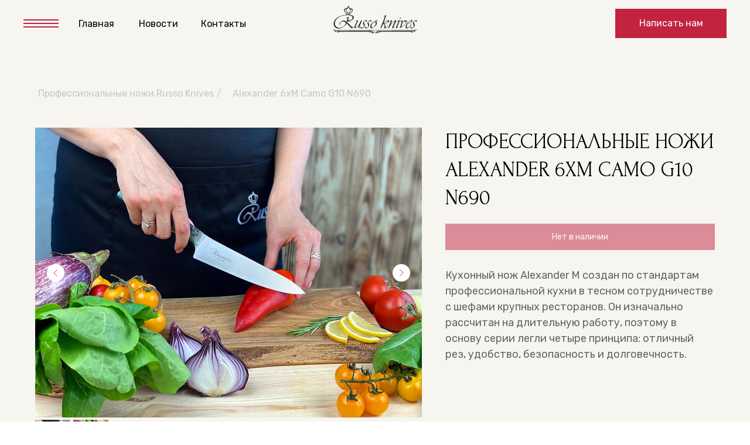

--- FILE ---
content_type: text/html; charset=UTF-8
request_url: https://russoknives.ru/catalog-pro/alexander_6xm_camo_g10_n690
body_size: 27121
content:
<!DOCTYPE html> <html lang="ru"> <head> <meta charset="utf-8" /> <meta http-equiv="Content-Type" content="text/html; charset=utf-8" /> <meta name="viewport" content="width=device-width, initial-scale=1.0" /> <meta name="yandex-verification" content="3b8aa09202824bb1" /> <!--metatextblock--> <title>ПРОФЕССИОНАЛЬНЫЕ НОЖИ ALEXANDER 6XM CAMO G10 N690</title> <meta name="description" content="Комплект профессиональных ножей Alexander 6х — M Camo G10 N690 купить на Russo Knives. Оперативная доставка ✈ Гарантия качества ☑ Лучшая цена $" /> <meta property="og:url" content="https://russoknives.ru/catalog-pro/alexander_6xm_camo_g10_n690" /> <meta property="og:title" content="ПРОФЕССИОНАЛЬНЫЕ НОЖИ ALEXANDER 6XM CAMO G10 N690" /> <meta property="og:description" content="Комплект профессиональных ножей Alexander 6х — M Camo G10 N690 купить на Russo Knives. Оперативная доставка ✈ Гарантия качества ☑ Лучшая цена $" /> <meta property="og:type" content="website" /> <meta property="og:image" content="https://static.tildacdn.com/tild6561-3564-4161-a461-616464653531/Alexs_S_N690-1.jpg" /> <link rel="canonical" href="https://russoknives.ru/catalog-pro/alexander_6xm_camo_g10_n690"> <!--/metatextblock--> <meta name="format-detection" content="telephone=no" /> <meta http-equiv="x-dns-prefetch-control" content="on"> <link rel="dns-prefetch" href="https://ws.tildacdn.com"> <link rel="dns-prefetch" href="https://static.tildacdn.com"> <link rel="shortcut icon" href="https://static.tildacdn.com/tild3331-6137-4635-b935-633233386432/favicon.ico" type="image/x-icon" /> <link rel="apple-touch-icon" href="https://static.tildacdn.com/tild6265-6438-4430-a361-383164613937/152.png"> <link rel="apple-touch-icon" sizes="76x76" href="https://static.tildacdn.com/tild6265-6438-4430-a361-383164613937/152.png"> <link rel="apple-touch-icon" sizes="152x152" href="https://static.tildacdn.com/tild6265-6438-4430-a361-383164613937/152.png"> <link rel="apple-touch-startup-image" href="https://static.tildacdn.com/tild6265-6438-4430-a361-383164613937/152.png"> <meta name="msapplication-TileColor" content="#ffffff"> <meta name="msapplication-TileImage" content="https://static.tildacdn.com/tild3262-6139-4564-b962-356135666235/270.png"> <!-- Assets --> <script src="https://neo.tildacdn.com/js/tilda-fallback-1.0.min.js" async charset="utf-8"></script> <link rel="stylesheet" href="https://static.tildacdn.com/css/tilda-grid-3.0.min.css" type="text/css" media="all" onerror="this.loaderr='y';"/> <link rel="stylesheet" href="https://static.tildacdn.com/ws/project1032421/tilda-blocks-page19197594.min.css?t=1766034762" type="text/css" media="all" onerror="this.loaderr='y';" /> <link rel="preconnect" href="https://fonts.gstatic.com"> <link href="https://fonts.googleapis.com/css2?family=Rubik:wght@300;400;500;600;700&subset=latin,cyrillic" rel="stylesheet"> <link rel="stylesheet" href="https://static.tildacdn.com/css/tilda-animation-2.0.min.css" type="text/css" media="all" onerror="this.loaderr='y';" /> <link rel="stylesheet" href="https://static.tildacdn.com/css/tilda-slds-1.4.min.css" type="text/css" media="print" onload="this.media='all';" onerror="this.loaderr='y';" /> <noscript><link rel="stylesheet" href="https://static.tildacdn.com/css/tilda-slds-1.4.min.css" type="text/css" media="all" /></noscript> <link rel="stylesheet" href="https://static.tildacdn.com/css/tilda-catalog-1.1.min.css" type="text/css" media="print" onload="this.media='all';" onerror="this.loaderr='y';" /> <noscript><link rel="stylesheet" href="https://static.tildacdn.com/css/tilda-catalog-1.1.min.css" type="text/css" media="all" /></noscript> <link rel="stylesheet" href="https://static.tildacdn.com/css/tilda-forms-1.0.min.css" type="text/css" media="all" onerror="this.loaderr='y';" /> <link rel="stylesheet" href="https://static.tildacdn.com/css/tilda-cards-1.0.min.css" type="text/css" media="all" onerror="this.loaderr='y';" /> <link rel="stylesheet" href="https://static.tildacdn.com/css/tilda-cart-1.0.min.css" type="text/css" media="all" onerror="this.loaderr='y';" /> <link rel="stylesheet" href="https://static.tildacdn.com/css/tilda-delivery-1.0.min.css" type="text/css" media="print" onload="this.media='all';" onerror="this.loaderr='y';" /> <noscript><link rel="stylesheet" href="https://static.tildacdn.com/css/tilda-delivery-1.0.min.css" type="text/css" media="all" /></noscript> <link rel="stylesheet" href="https://static.tildacdn.com/css/tilda-menu-widgeticons-1.0.min.css" type="text/css" media="all" onerror="this.loaderr='y';" /> <link rel="stylesheet" href="https://static.tildacdn.com/css/tilda-popup-1.1.min.css" type="text/css" media="print" onload="this.media='all';" onerror="this.loaderr='y';" /> <noscript><link rel="stylesheet" href="https://static.tildacdn.com/css/tilda-popup-1.1.min.css" type="text/css" media="all" /></noscript> <link rel="stylesheet" href="https://static.tildacdn.com/css/tilda-zoom-2.0.min.css" type="text/css" media="print" onload="this.media='all';" onerror="this.loaderr='y';" /> <noscript><link rel="stylesheet" href="https://static.tildacdn.com/css/tilda-zoom-2.0.min.css" type="text/css" media="all" /></noscript> <link rel="stylesheet" href="https://fonts.googleapis.com/css2?family=Forum&family=Rubik:wght@400;500;600;700&display=swap" type="text/css" /> <link rel="stylesheet" type="text/css" href="https://ws.tildacdn.com/project1032421/custom.css?t=1766034762"> <script nomodule src="https://static.tildacdn.com/js/tilda-polyfill-1.0.min.js" charset="utf-8"></script> <script type="text/javascript">function t_onReady(func) {if(document.readyState!='loading') {func();} else {document.addEventListener('DOMContentLoaded',func);}}
function t_onFuncLoad(funcName,okFunc,time) {if(typeof window[funcName]==='function') {okFunc();} else {setTimeout(function() {t_onFuncLoad(funcName,okFunc,time);},(time||100));}}function t_throttle(fn,threshhold,scope) {return function() {fn.apply(scope||this,arguments);};}</script> <script src="https://static.tildacdn.com/js/jquery-1.10.2.min.js" charset="utf-8" onerror="this.loaderr='y';"></script> <script src="https://static.tildacdn.com/js/tilda-scripts-3.0.min.js" charset="utf-8" defer onerror="this.loaderr='y';"></script> <script src="https://static.tildacdn.com/ws/project1032421/tilda-blocks-page19197594.min.js?t=1766034762" charset="utf-8" async onerror="this.loaderr='y';"></script> <script src="https://static.tildacdn.com/js/tilda-lazyload-1.0.min.js" charset="utf-8" async onerror="this.loaderr='y';"></script> <script src="https://static.tildacdn.com/js/tilda-animation-2.0.min.js" charset="utf-8" async onerror="this.loaderr='y';"></script> <script src="https://static.tildacdn.com/js/tilda-slds-1.4.min.js" charset="utf-8" async onerror="this.loaderr='y';"></script> <script src="https://static.tildacdn.com/js/hammer.min.js" charset="utf-8" async onerror="this.loaderr='y';"></script> <script src="https://static.tildacdn.com/js/tilda-products-1.0.min.js" charset="utf-8" async onerror="this.loaderr='y';"></script> <script src="https://static.tildacdn.com/js/tilda-catalog-1.1.min.js" charset="utf-8" async onerror="this.loaderr='y';"></script> <script src="https://static.tildacdn.com/js/tilda-zero-1.1.min.js" charset="utf-8" async onerror="this.loaderr='y';"></script> <script src="https://static.tildacdn.com/js/tilda-video-1.0.min.js" charset="utf-8" async onerror="this.loaderr='y';"></script> <script src="https://static.tildacdn.com/js/tilda-cards-1.0.min.js" charset="utf-8" async onerror="this.loaderr='y';"></script> <script src="https://static.tildacdn.com/js/tilda-forms-1.0.min.js" charset="utf-8" async onerror="this.loaderr='y';"></script> <script src="https://static.tildacdn.com/js/tilda-cart-1.1.min.js" charset="utf-8" async onerror="this.loaderr='y';"></script> <script src="https://static.tildacdn.com/js/tilda-widget-positions-1.0.min.js" charset="utf-8" async onerror="this.loaderr='y';"></script> <script src="https://static.tildacdn.com/js/tilda-delivery-1.0.min.js" charset="utf-8" async onerror="this.loaderr='y';"></script> <script src="https://static.tildacdn.com/js/tilda-menu-1.0.min.js" charset="utf-8" async onerror="this.loaderr='y';"></script> <script src="https://static.tildacdn.com/js/tilda-menu-widgeticons-1.0.min.js" charset="utf-8" async onerror="this.loaderr='y';"></script> <script src="https://static.tildacdn.com/js/tilda-popup-1.0.min.js" charset="utf-8" async onerror="this.loaderr='y';"></script> <script src="https://static.tildacdn.com/js/tilda-animation-sbs-1.0.min.js" charset="utf-8" async onerror="this.loaderr='y';"></script> <script src="https://static.tildacdn.com/js/tilda-zoom-2.0.min.js" charset="utf-8" async onerror="this.loaderr='y';"></script> <script src="https://static.tildacdn.com/js/tilda-skiplink-1.0.min.js" charset="utf-8" async onerror="this.loaderr='y';"></script> <script src="https://static.tildacdn.com/js/tilda-events-1.0.min.js" charset="utf-8" async onerror="this.loaderr='y';"></script> <!-- nominify begin --><script src="//code.jivo.ru/widget/YOfQc78Jui" async></script> <!-- nominify end --><script type="text/javascript">window.dataLayer=window.dataLayer||[];</script> <script type="text/javascript">(function() {if((/bot|google|yandex|baidu|bing|msn|duckduckbot|teoma|slurp|crawler|spider|robot|crawling|facebook/i.test(navigator.userAgent))===false&&typeof(sessionStorage)!='undefined'&&sessionStorage.getItem('visited')!=='y'&&document.visibilityState){var style=document.createElement('style');style.type='text/css';style.innerHTML='@media screen and (min-width: 980px) {.t-records {opacity: 0;}.t-records_animated {-webkit-transition: opacity ease-in-out .2s;-moz-transition: opacity ease-in-out .2s;-o-transition: opacity ease-in-out .2s;transition: opacity ease-in-out .2s;}.t-records.t-records_visible {opacity: 1;}}';document.getElementsByTagName('head')[0].appendChild(style);function t_setvisRecs(){var alr=document.querySelectorAll('.t-records');Array.prototype.forEach.call(alr,function(el) {el.classList.add("t-records_animated");});setTimeout(function() {Array.prototype.forEach.call(alr,function(el) {el.classList.add("t-records_visible");});sessionStorage.setItem("visited","y");},400);}
document.addEventListener('DOMContentLoaded',t_setvisRecs);}})();</script></head> <body class="t-body" style="margin:0;"> <!--allrecords--> <div id="allrecords" class="t-records" data-hook="blocks-collection-content-node" data-tilda-project-id="1032421" data-tilda-page-id="19197594" data-tilda-page-alias="catalog-pro/alexander_6xm_camo_g10_n690" data-tilda-formskey="7f5c27a340816d001bf32e3f15317ef1" data-tilda-lazy="yes" data-tilda-project-lang="RU" data-tilda-root-zone="com" data-tilda-project-headcode="yes" data-tilda-project-country="RU"> <!--header--> <header id="t-header" class="t-records" data-hook="blocks-collection-content-node" data-tilda-project-id="1032421" data-tilda-page-id="18291700" data-tilda-formskey="7f5c27a340816d001bf32e3f15317ef1" data-tilda-lazy="yes" data-tilda-project-lang="RU" data-tilda-root-zone="com" data-tilda-project-headcode="yes" data-tilda-project-country="RU"> <div id="rec295637280" class="r t-rec" style=" " data-animationappear="off" data-record-type="396"> <!-- T396 --> <style>#rec295637280 .t396__artboard {height:80px;background-color:#f6f5f0;}#rec295637280 .t396__filter {height:80px;}#rec295637280 .t396__carrier{height:80px;background-position:center center;background-attachment:scroll;background-size:cover;background-repeat:no-repeat;}@media screen and (max-width:1199px) {#rec295637280 .t396__artboard,#rec295637280 .t396__filter,#rec295637280 .t396__carrier {}#rec295637280 .t396__filter {}#rec295637280 .t396__carrier {background-attachment:scroll;}}@media screen and (max-width:959px) {#rec295637280 .t396__artboard,#rec295637280 .t396__filter,#rec295637280 .t396__carrier {}#rec295637280 .t396__filter {}#rec295637280 .t396__carrier {background-attachment:scroll;}}@media screen and (max-width:639px) {#rec295637280 .t396__artboard,#rec295637280 .t396__filter,#rec295637280 .t396__carrier {}#rec295637280 .t396__filter {}#rec295637280 .t396__carrier {background-attachment:scroll;}}@media screen and (max-width:479px) {#rec295637280 .t396__artboard,#rec295637280 .t396__filter,#rec295637280 .t396__carrier {height:70px;}#rec295637280 .t396__filter {}#rec295637280 .t396__carrier {background-attachment:scroll;}}#rec295637280 .tn-elem[data-elem-id="1616597125719"]{color:#ffffff;text-align:center;z-index:1;top:15px;left:calc(100% - 190px + -40px);width:190px;height:50px;}#rec295637280 .tn-elem[data-elem-id="1616597125719"] .tn-atom{color:#ffffff;font-size:16px;font-family:'Rubik',Arial,sans-serif;line-height:1.55;font-weight:400;background-color:#c22340;background-position:center center;--t396-borderwidth:1px;border-width:var(--t396-borderwidth,0);border-style:var(--t396-borderstyle,solid);border-color:transparent;--t396-speedhover:0.2s;transition:background-color var(--t396-speedhover,0s) ease-in-out,color var(--t396-speedhover,0s) ease-in-out,border-color var(--t396-speedhover,0s) ease-in-out,box-shadow var(--t396-shadowshoverspeed,0.2s) ease-in-out;}#rec295637280 .tn-elem[data-elem-id="1616597125719"] .tn-atom {position:relative;z-index:1;background-color:transparent;background-image:none;--t396-bgcolor-color:#c22340 ;--t396-bgcolor-image:none ;--t396-bgcolor-hover-color:#8a1226 ;--t396-bgcolor-hover-image:none ;}#rec295637280 .tn-elem[data-elem-id="1616597125719"] .tn-atom::before,#rec295637280 .tn-elem[data-elem-id="1616597125719"] .tn-atom::after {--t396-borderoffset:calc(var(--t396-borderwidth,0px) * var(--t396-borderstyle-existed,1));content:'';position:absolute;width:calc(100% + 2 * var(--t396-borderoffset));height:calc(100% + 2 * var(--t396-borderoffset));left:calc(-1 * var(--t396-borderoffset));top:calc(-1 * var(--t396-borderoffset));box-sizing:border-box;background-origin:border-box;background-clip:border-box;pointer-events:none;border-width:var(--t396-borderwidth,0);border-style:var(--t396-borderstyle,solid);transition:opacity var(--t396-speedhover,0s) ease-in-out;}#rec295637280 .tn-elem[data-elem-id="1616597125719"] .tn-atom::before {z-index:-2;opacity:1;border-color:var(--t396-bordercolor,transparent);background-color:var(--t396-bgcolor-color,transparent);background-image:var(--t396-bgcolor-image,none);}#rec295637280 .tn-elem[data-elem-id="1616597125719"] .tn-atom::after {z-index:-1;opacity:0;border-color:var(--t396-bordercolor-hover,var(--t396-bordercolor,transparent));background-color:var(--t396-bgcolor-hover-color,var(--t396-bgcolor-color,transparent));background-image:var(--t396-bgcolor-hover-image,var(--t396-bgcolor-image,none));}@media (hover),(min-width:0\0) {#rec295637280 .tn-elem[data-elem-id="1616597125719"] .tn-atom:hover::after {opacity:1;}}#rec295637280 .tn-elem[data-elem-id="1616597125719"] .tn-atom {-webkit-box-pack:center;-ms-flex-pack:center;justify-content:center;}@media screen and (max-width:1199px) {#rec295637280 .tn-elem[data-elem-id="1616597125719"] {top:15px;left:calc(100% - 190px + 20px);width:px;}#rec295637280 .tn-elem[data-elem-id="1616597125719"] .tn-atom {white-space:normal;background-size:cover;}#rec295637280 .tn-elem[data-elem-id="1616597125719"] .tn-atom .tn-atom__button-text {overflow:visible;}}@media screen and (max-width:959px) {#rec295637280 .tn-elem[data-elem-id="1616597125719"] {top:-165px;left:calc(100% - 190px + 10px);width:px;}#rec295637280 .tn-elem[data-elem-id="1616597125719"] .tn-atom {white-space:normal;background-size:cover;}#rec295637280 .tn-elem[data-elem-id="1616597125719"] .tn-atom .tn-atom__button-text {overflow:visible;}}@media screen and (max-width:639px) {#rec295637280 .tn-elem[data-elem-id="1616597125719"] {top:-175px;left:calc(100% - 190px + 10px);width:px;}#rec295637280 .tn-elem[data-elem-id="1616597125719"] .tn-atom {white-space:normal;background-size:cover;}#rec295637280 .tn-elem[data-elem-id="1616597125719"] .tn-atom .tn-atom__button-text {overflow:visible;}}@media screen and (max-width:479px) {#rec295637280 .tn-elem[data-elem-id="1616597125719"] .tn-atom {white-space:normal;background-size:cover;}#rec295637280 .tn-elem[data-elem-id="1616597125719"] .tn-atom .tn-atom__button-text {overflow:visible;}}#rec295637280 .tn-elem[data-elem-id="1616597372608"]{z-index:2;top:10px;left:calc(50% - 72px + 0px);width:144px;height:auto;}@media (min-width:1200px) {#rec295637280 .tn-elem.t396__elem--anim-hidden[data-elem-id="1616597372608"] {opacity:0;}}#rec295637280 .tn-elem[data-elem-id="1616597372608"] .tn-atom{background-position:center center;border-width:var(--t396-borderwidth,0);border-style:var(--t396-borderstyle,solid);border-color:var(--t396-bordercolor,transparent);transition:background-color var(--t396-speedhover,0s) ease-in-out,color var(--t396-speedhover,0s) ease-in-out,border-color var(--t396-speedhover,0s) ease-in-out,box-shadow var(--t396-shadowshoverspeed,0.2s) ease-in-out;}#rec295637280 .tn-elem[data-elem-id="1616597372608"] .tn-atom__img {}@media screen and (max-width:1199px) {#rec295637280 .tn-elem[data-elem-id="1616597372608"] {top:17px;left:calc(50% - 72px + 0px);height:auto;}}@media screen and (max-width:959px) {#rec295637280 .tn-elem[data-elem-id="1616597372608"] {top:-4px;left:calc(50% - 72px + 20px);height:auto;}}@media screen and (max-width:639px) {#rec295637280 .tn-elem[data-elem-id="1616597372608"] {top:-8px;left:calc(50% - 72px + 20px);height:auto;}}@media screen and (max-width:479px) {#rec295637280 .tn-elem[data-elem-id="1616597372608"] {top:-6px;left:calc(50% - 72px + 20px);width:120px;height:auto;}}#rec295637280 .tn-elem[data-elem-id="1616597498444"]{z-index:3;top:33px;left:40px;width:60px;height:2px;}#rec295637280 .tn-elem.t396__elem--anim-hidden[data-elem-id="1616597498444"] {opacity:0;}#rec295637280 .tn-elem[data-elem-id="1616597498444"] .tn-atom{background-color:#c22340;background-position:center center;border-width:var(--t396-borderwidth,0);border-style:var(--t396-borderstyle,solid);border-color:var(--t396-bordercolor,transparent);transition:background-color var(--t396-speedhover,0s) ease-in-out,color var(--t396-speedhover,0s) ease-in-out,border-color var(--t396-speedhover,0s) ease-in-out,box-shadow var(--t396-shadowshoverspeed,0.2s) ease-in-out;}@media screen and (max-width:1199px) {#rec295637280 .tn-elem[data-elem-id="1616597498444"] {top:34px;left:-20px;}}@media screen and (max-width:959px) {#rec295637280 .tn-elem[data-elem-id="1616597498444"] {top:33px;left:-20px;}}@media screen and (max-width:639px) {#rec295637280 .tn-elem[data-elem-id="1616597498444"] {top:36px;left:-20px;}}@media screen and (max-width:479px) {#rec295637280 .tn-elem[data-elem-id="1616597498444"] {top:28px;left:-20px;}}#rec295637280 .tn-elem[data-elem-id="1616597544705"]{z-index:4;top:39px;left:40px;width:60px;height:2px;}#rec295637280 .tn-elem.t396__elem--anim-hidden[data-elem-id="1616597544705"] {opacity:0;}#rec295637280 .tn-elem[data-elem-id="1616597544705"] .tn-atom{background-color:#c22340;background-position:center center;border-width:var(--t396-borderwidth,0);border-style:var(--t396-borderstyle,solid);border-color:var(--t396-bordercolor,transparent);transition:background-color var(--t396-speedhover,0s) ease-in-out,color var(--t396-speedhover,0s) ease-in-out,border-color var(--t396-speedhover,0s) ease-in-out,box-shadow var(--t396-shadowshoverspeed,0.2s) ease-in-out;}@media screen and (max-width:1199px) {#rec295637280 .tn-elem[data-elem-id="1616597544705"] {top:40px;left:-20px;}}@media screen and (max-width:959px) {#rec295637280 .tn-elem[data-elem-id="1616597544705"] {top:39px;left:-20px;}}@media screen and (max-width:639px) {#rec295637280 .tn-elem[data-elem-id="1616597544705"] {top:42px;left:-20px;}}@media screen and (max-width:479px) {#rec295637280 .tn-elem[data-elem-id="1616597544705"] {top:34px;left:-20px;}}#rec295637280 .tn-elem[data-elem-id="1616597558541"]{z-index:5;top:45px;left:40px;width:60px;height:2px;}#rec295637280 .tn-elem.t396__elem--anim-hidden[data-elem-id="1616597558541"] {opacity:0;}#rec295637280 .tn-elem[data-elem-id="1616597558541"] .tn-atom{background-color:#c22340;background-position:center center;border-width:var(--t396-borderwidth,0);border-style:var(--t396-borderstyle,solid);border-color:var(--t396-bordercolor,transparent);transition:background-color var(--t396-speedhover,0s) ease-in-out,color var(--t396-speedhover,0s) ease-in-out,border-color var(--t396-speedhover,0s) ease-in-out,box-shadow var(--t396-shadowshoverspeed,0.2s) ease-in-out;}@media screen and (max-width:1199px) {#rec295637280 .tn-elem[data-elem-id="1616597558541"] {top:46px;left:-20px;}}@media screen and (max-width:959px) {#rec295637280 .tn-elem[data-elem-id="1616597558541"] {top:45px;left:-20px;}}@media screen and (max-width:639px) {#rec295637280 .tn-elem[data-elem-id="1616597558541"] {top:48px;left:-20px;}}@media screen and (max-width:479px) {#rec295637280 .tn-elem[data-elem-id="1616597558541"] {top:40px;left:-20px;}}#rec295637280 .tn-elem[data-elem-id="1618935796866"]{z-index:6;top:30px;left:40px;width:60px;height:20px;}@media (min-width:1200px) {#rec295637280 .tn-elem.t396__elem--anim-hidden[data-elem-id="1618935796866"] {opacity:0;}}#rec295637280 .tn-elem[data-elem-id="1618935796866"] .tn-atom{background-position:center center;border-width:var(--t396-borderwidth,0);border-style:var(--t396-borderstyle,solid);border-color:var(--t396-bordercolor,transparent);transition:background-color var(--t396-speedhover,0s) ease-in-out,color var(--t396-speedhover,0s) ease-in-out,border-color var(--t396-speedhover,0s) ease-in-out,box-shadow var(--t396-shadowshoverspeed,0.2s) ease-in-out;}@media screen and (max-width:1199px) {#rec295637280 .tn-elem[data-elem-id="1618935796866"] {top:-59px;left:-170px;}}@media screen and (max-width:959px) {#rec295637280 .tn-elem[data-elem-id="1618935796866"] {top:-199px;left:-288px;}}@media screen and (max-width:639px) {#rec295637280 .tn-elem[data-elem-id="1618935796866"] {top:-209px;left:-288px;}}@media screen and (max-width:479px) {}#rec295637280 .tn-elem[data-elem-id="1616597673356"]{color:#000000;text-align:center;z-index:7;top:27px;left:131px;width:66px;height:27px;}#rec295637280 .tn-elem[data-elem-id="1616597673356"] .tn-atom{color:#000000;font-size:16px;font-family:'Rubik',Arial,sans-serif;line-height:1.55;font-weight:400;border-radius:30px;background-position:center center;--t396-borderwidth:1px;border-width:var(--t396-borderwidth,0);border-style:var(--t396-borderstyle,solid);border-color:transparent;--t396-speedhover:0.2s;transition:background-color var(--t396-speedhover,0s) ease-in-out,color var(--t396-speedhover,0s) ease-in-out,border-color var(--t396-speedhover,0s) ease-in-out,box-shadow var(--t396-shadowshoverspeed,0.2s) ease-in-out;}#rec295637280 .tn-elem[data-elem-id="1616597673356"] .tn-atom {position:relative;z-index:1;background-color:transparent;background-image:none;}#rec295637280 .tn-elem[data-elem-id="1616597673356"] .tn-atom::before,#rec295637280 .tn-elem[data-elem-id="1616597673356"] .tn-atom::after {--t396-borderoffset:calc(var(--t396-borderwidth,0px) * var(--t396-borderstyle-existed,1));content:'';position:absolute;width:calc(100% + 2 * var(--t396-borderoffset));height:calc(100% + 2 * var(--t396-borderoffset));left:calc(-1 * var(--t396-borderoffset));top:calc(-1 * var(--t396-borderoffset));box-sizing:border-box;background-origin:border-box;background-clip:border-box;pointer-events:none;border-radius:30px;border-width:var(--t396-borderwidth,0);border-style:var(--t396-borderstyle,solid);transition:opacity var(--t396-speedhover,0s) ease-in-out;}#rec295637280 .tn-elem[data-elem-id="1616597673356"] .tn-atom::before {z-index:-2;opacity:1;border-color:var(--t396-bordercolor,transparent);background-color:var(--t396-bgcolor-color,transparent);background-image:var(--t396-bgcolor-image,none);}#rec295637280 .tn-elem[data-elem-id="1616597673356"] .tn-atom::after {z-index:-1;opacity:0;border-color:var(--t396-bordercolor-hover,var(--t396-bordercolor,transparent));background-color:var(--t396-bgcolor-hover-color,var(--t396-bgcolor-color,transparent));background-image:var(--t396-bgcolor-hover-image,var(--t396-bgcolor-image,none));}@media (hover),(min-width:0\0) {#rec295637280 .tn-elem[data-elem-id="1616597673356"] .tn-atom:hover::after {opacity:1;}}#rec295637280 .tn-elem[data-elem-id="1616597673356"] .tn-atom {-webkit-box-pack:center;-ms-flex-pack:center;justify-content:center;}@media (hover),(min-width:0\0) {#rec295637280 .tn-elem[data-elem-id="1616597673356"] .tn-atom:hover {color:#c22340;}}@media screen and (max-width:1199px) {#rec295637280 .tn-elem[data-elem-id="1616597673356"] {top:-160px;left:297px;width:px;}#rec295637280 .tn-elem[data-elem-id="1616597673356"] .tn-atom {white-space:normal;background-size:cover;}#rec295637280 .tn-elem[data-elem-id="1616597673356"] .tn-atom .tn-atom__button-text {overflow:visible;}}@media screen and (max-width:959px) {#rec295637280 .tn-elem[data-elem-id="1616597673356"] {top:-150px;left:300px;width:px;}#rec295637280 .tn-elem[data-elem-id="1616597673356"] .tn-atom {white-space:normal;background-size:cover;}#rec295637280 .tn-elem[data-elem-id="1616597673356"] .tn-atom .tn-atom__button-text {overflow:visible;}}@media screen and (max-width:639px) {#rec295637280 .tn-elem[data-elem-id="1616597673356"] {top:-160px;left:300px;width:px;}#rec295637280 .tn-elem[data-elem-id="1616597673356"] .tn-atom {white-space:normal;background-size:cover;}#rec295637280 .tn-elem[data-elem-id="1616597673356"] .tn-atom .tn-atom__button-text {overflow:visible;}}@media screen and (max-width:479px) {#rec295637280 .tn-elem[data-elem-id="1616597673356"] .tn-atom {white-space:normal;background-size:cover;}#rec295637280 .tn-elem[data-elem-id="1616597673356"] .tn-atom .tn-atom__button-text {overflow:visible;}}#rec295637280 .tn-elem[data-elem-id="1616597775334"]{color:#000000;text-align:center;z-index:8;top:27px;left:236px;width:68px;height:27px;}#rec295637280 .tn-elem[data-elem-id="1616597775334"] .tn-atom{color:#000000;font-size:16px;font-family:'Rubik',Arial,sans-serif;line-height:1.55;font-weight:400;border-radius:30px;background-position:center center;--t396-borderwidth:1px;border-width:var(--t396-borderwidth,0);border-style:var(--t396-borderstyle,solid);border-color:transparent;--t396-speedhover:0.2s;transition:background-color var(--t396-speedhover,0s) ease-in-out,color var(--t396-speedhover,0s) ease-in-out,border-color var(--t396-speedhover,0s) ease-in-out,box-shadow var(--t396-shadowshoverspeed,0.2s) ease-in-out;}#rec295637280 .tn-elem[data-elem-id="1616597775334"] .tn-atom {position:relative;z-index:1;background-color:transparent;background-image:none;}#rec295637280 .tn-elem[data-elem-id="1616597775334"] .tn-atom::before,#rec295637280 .tn-elem[data-elem-id="1616597775334"] .tn-atom::after {--t396-borderoffset:calc(var(--t396-borderwidth,0px) * var(--t396-borderstyle-existed,1));content:'';position:absolute;width:calc(100% + 2 * var(--t396-borderoffset));height:calc(100% + 2 * var(--t396-borderoffset));left:calc(-1 * var(--t396-borderoffset));top:calc(-1 * var(--t396-borderoffset));box-sizing:border-box;background-origin:border-box;background-clip:border-box;pointer-events:none;border-radius:30px;border-width:var(--t396-borderwidth,0);border-style:var(--t396-borderstyle,solid);transition:opacity var(--t396-speedhover,0s) ease-in-out;}#rec295637280 .tn-elem[data-elem-id="1616597775334"] .tn-atom::before {z-index:-2;opacity:1;border-color:var(--t396-bordercolor,transparent);background-color:var(--t396-bgcolor-color,transparent);background-image:var(--t396-bgcolor-image,none);}#rec295637280 .tn-elem[data-elem-id="1616597775334"] .tn-atom::after {z-index:-1;opacity:0;border-color:var(--t396-bordercolor-hover,var(--t396-bordercolor,transparent));background-color:var(--t396-bgcolor-hover-color,var(--t396-bgcolor-color,transparent));background-image:var(--t396-bgcolor-hover-image,var(--t396-bgcolor-image,none));}@media (hover),(min-width:0\0) {#rec295637280 .tn-elem[data-elem-id="1616597775334"] .tn-atom:hover::after {opacity:1;}}#rec295637280 .tn-elem[data-elem-id="1616597775334"] .tn-atom {-webkit-box-pack:center;-ms-flex-pack:center;justify-content:center;}@media (hover),(min-width:0\0) {#rec295637280 .tn-elem[data-elem-id="1616597775334"] .tn-atom:hover {color:#c22340;}}@media screen and (max-width:1199px) {#rec295637280 .tn-elem[data-elem-id="1616597775334"] {top:-160px;left:452px;width:px;}#rec295637280 .tn-elem[data-elem-id="1616597775334"] .tn-atom {white-space:normal;background-size:cover;}#rec295637280 .tn-elem[data-elem-id="1616597775334"] .tn-atom .tn-atom__button-text {overflow:visible;}}@media screen and (max-width:959px) {#rec295637280 .tn-elem[data-elem-id="1616597775334"] {top:-170px;left:452px;width:px;}#rec295637280 .tn-elem[data-elem-id="1616597775334"] .tn-atom {white-space:normal;background-size:cover;}#rec295637280 .tn-elem[data-elem-id="1616597775334"] .tn-atom .tn-atom__button-text {overflow:visible;}}@media screen and (max-width:639px) {#rec295637280 .tn-elem[data-elem-id="1616597775334"] {top:-180px;left:452px;width:px;}#rec295637280 .tn-elem[data-elem-id="1616597775334"] .tn-atom {white-space:normal;background-size:cover;}#rec295637280 .tn-elem[data-elem-id="1616597775334"] .tn-atom .tn-atom__button-text {overflow:visible;}}@media screen and (max-width:479px) {#rec295637280 .tn-elem[data-elem-id="1616597775334"] .tn-atom {white-space:normal;background-size:cover;}#rec295637280 .tn-elem[data-elem-id="1616597775334"] .tn-atom .tn-atom__button-text {overflow:visible;}}#rec295637280 .tn-elem[data-elem-id="1618287474400"]{color:#000000;text-align:center;z-index:10;top:27px;left:343px;width:77px;height:27px;}#rec295637280 .tn-elem[data-elem-id="1618287474400"] .tn-atom{color:#000000;font-size:16px;font-family:'Rubik',Arial,sans-serif;line-height:1.55;font-weight:400;border-radius:30px;background-position:center center;--t396-borderwidth:1px;border-width:var(--t396-borderwidth,0);border-style:var(--t396-borderstyle,solid);border-color:transparent;--t396-speedhover:0.2s;transition:background-color var(--t396-speedhover,0s) ease-in-out,color var(--t396-speedhover,0s) ease-in-out,border-color var(--t396-speedhover,0s) ease-in-out,box-shadow var(--t396-shadowshoverspeed,0.2s) ease-in-out;}#rec295637280 .tn-elem[data-elem-id="1618287474400"] .tn-atom {position:relative;z-index:1;background-color:transparent;background-image:none;}#rec295637280 .tn-elem[data-elem-id="1618287474400"] .tn-atom::before,#rec295637280 .tn-elem[data-elem-id="1618287474400"] .tn-atom::after {--t396-borderoffset:calc(var(--t396-borderwidth,0px) * var(--t396-borderstyle-existed,1));content:'';position:absolute;width:calc(100% + 2 * var(--t396-borderoffset));height:calc(100% + 2 * var(--t396-borderoffset));left:calc(-1 * var(--t396-borderoffset));top:calc(-1 * var(--t396-borderoffset));box-sizing:border-box;background-origin:border-box;background-clip:border-box;pointer-events:none;border-radius:30px;border-width:var(--t396-borderwidth,0);border-style:var(--t396-borderstyle,solid);transition:opacity var(--t396-speedhover,0s) ease-in-out;}#rec295637280 .tn-elem[data-elem-id="1618287474400"] .tn-atom::before {z-index:-2;opacity:1;border-color:var(--t396-bordercolor,transparent);background-color:var(--t396-bgcolor-color,transparent);background-image:var(--t396-bgcolor-image,none);}#rec295637280 .tn-elem[data-elem-id="1618287474400"] .tn-atom::after {z-index:-1;opacity:0;border-color:var(--t396-bordercolor-hover,var(--t396-bordercolor,transparent));background-color:var(--t396-bgcolor-hover-color,var(--t396-bgcolor-color,transparent));background-image:var(--t396-bgcolor-hover-image,var(--t396-bgcolor-image,none));}@media (hover),(min-width:0\0) {#rec295637280 .tn-elem[data-elem-id="1618287474400"] .tn-atom:hover::after {opacity:1;}}#rec295637280 .tn-elem[data-elem-id="1618287474400"] .tn-atom {-webkit-box-pack:center;-ms-flex-pack:center;justify-content:center;}@media (hover),(min-width:0\0) {#rec295637280 .tn-elem[data-elem-id="1618287474400"] .tn-atom:hover {color:#c22340;}}@media screen and (max-width:1199px) {#rec295637280 .tn-elem[data-elem-id="1618287474400"] {top:-160px;left:562px;width:px;}#rec295637280 .tn-elem[data-elem-id="1618287474400"] .tn-atom {white-space:normal;background-size:cover;}#rec295637280 .tn-elem[data-elem-id="1618287474400"] .tn-atom .tn-atom__button-text {overflow:visible;}}@media screen and (max-width:959px) {#rec295637280 .tn-elem[data-elem-id="1618287474400"] {top:-170px;left:562px;width:px;}#rec295637280 .tn-elem[data-elem-id="1618287474400"] .tn-atom {white-space:normal;background-size:cover;}#rec295637280 .tn-elem[data-elem-id="1618287474400"] .tn-atom .tn-atom__button-text {overflow:visible;}}@media screen and (max-width:639px) {#rec295637280 .tn-elem[data-elem-id="1618287474400"] {top:-180px;left:562px;width:px;}#rec295637280 .tn-elem[data-elem-id="1618287474400"] .tn-atom {white-space:normal;background-size:cover;}#rec295637280 .tn-elem[data-elem-id="1618287474400"] .tn-atom .tn-atom__button-text {overflow:visible;}}@media screen and (max-width:479px) {#rec295637280 .tn-elem[data-elem-id="1618287474400"] .tn-atom {white-space:normal;background-size:cover;}#rec295637280 .tn-elem[data-elem-id="1618287474400"] .tn-atom .tn-atom__button-text {overflow:visible;}}#rec295637280 .tn-elem[data-elem-id="1618945920134"]{z-index:11;top:-138px;left:552px;width:60px;height:20px;}#rec295637280 .tn-elem[data-elem-id="1618945920134"] .tn-atom{background-position:center center;border-width:var(--t396-borderwidth,0);border-style:var(--t396-borderstyle,solid);border-color:var(--t396-bordercolor,transparent);transition:background-color var(--t396-speedhover,0s) ease-in-out,color var(--t396-speedhover,0s) ease-in-out,border-color var(--t396-speedhover,0s) ease-in-out,box-shadow var(--t396-shadowshoverspeed,0.2s) ease-in-out;}@media screen and (max-width:1199px) {#rec295637280 .tn-elem[data-elem-id="1618945920134"] {top:41px;left:-20px;}}@media screen and (max-width:959px) {#rec295637280 .tn-elem[data-elem-id="1618945920134"] {top:40px;left:-20px;}}@media screen and (max-width:639px) {#rec295637280 .tn-elem[data-elem-id="1618945920134"] {top:43px;left:-20px;}}@media screen and (max-width:479px) {#rec295637280 .tn-elem[data-elem-id="1618945920134"] {top:25px;left:-20px;}}</style> <div class='t396'> <div class="t396__artboard" data-artboard-recid="295637280" data-artboard-screens="320,480,640,960,1200" data-artboard-height="80" data-artboard-valign="center" data-artboard-height-res-320="70"> <div class="t396__carrier" data-artboard-recid="295637280"></div> <div class="t396__filter" data-artboard-recid="295637280"></div> <div class='t396__elem tn-elem tn-elem__2956372801616597125719' data-elem-id='1616597125719' data-elem-type='button' data-field-top-value="15" data-field-left-value="-40" data-field-height-value="50" data-field-width-value="190" data-field-axisy-value="top" data-field-axisx-value="right" data-field-container-value="window" data-field-topunits-value="px" data-field-leftunits-value="px" data-field-heightunits-value="" data-field-widthunits-value="" data-field-fontsize-value="16" data-field-top-res-480-value="-175" data-field-left-res-480-value="10" data-field-top-res-640-value="-165" data-field-left-res-640-value="10" data-field-top-res-960-value="15" data-field-left-res-960-value="20" data-field-axisx-res-960-value="left"> <a class='tn-atom' href="#popup:zvonok"> <div class='tn-atom__button-content'> <span class="tn-atom__button-text">Написать нам</span> </div> </a> </div> <div class='t396__elem tn-elem tn-elem__2956372801616597372608 ' data-elem-id='1616597372608' data-elem-type='image' data-field-top-value="10" data-field-left-value="0" data-field-width-value="144" data-field-axisy-value="top" data-field-axisx-value="center" data-field-container-value="grid" data-field-topunits-value="px" data-field-leftunits-value="px" data-field-heightunits-value="" data-field-widthunits-value="px" data-animate-sbs-event="hover" data-animate-sbs-opts="[{'ti':'0','mx':'0','my':'0','sx':'1','sy':'1','op':'1','ro':'0','bl':'0','ea':'','dt':'0'},{'ti':200,'mx':'0','my':'0','sx':1.05,'sy':1.05,'op':'1','ro':'0','bl':'0','ea':'easeOut','dt':'0'}]" data-field-filewidth-value="144" data-field-fileheight-value="47" data-field-top-res-320-value="-6" data-field-left-res-320-value="20" data-field-width-res-320-value="120" data-field-top-res-480-value="-8" data-field-left-res-480-value="20" data-field-top-res-640-value="-4" data-field-left-res-640-value="20" data-field-axisy-res-640-value="center" data-field-axisx-res-640-value="left" data-field-container-res-640-value="window" data-field-top-res-960-value="17" data-field-left-res-960-value="0"> <a class='tn-atom' href="/main"> <img class='tn-atom__img t-img' data-original='https://static.tildacdn.com/tild6364-6534-4466-b064-323763316234/RussoKnives.svg'
src='https://static.tildacdn.com/tild6364-6534-4466-b064-323763316234/RussoKnives.svg'
alt='' imgfield='tn_img_1616597372608'
/> </a> </div> <div class='t396__elem tn-elem tn-elem__2956372801616597498444 ' data-elem-id='1616597498444' data-elem-type='shape' data-field-top-value="33" data-field-left-value="40" data-field-height-value="2" data-field-width-value="60" data-field-axisy-value="top" data-field-axisx-value="left" data-field-container-value="window" data-field-topunits-value="px" data-field-leftunits-value="px" data-field-heightunits-value="px" data-field-widthunits-value="px" data-animate-mobile="y" data-animate-sbs-event="hover" data-animate-sbs-trgels="1618935796866" data-animate-sbs-opts="[{'ti':'0','mx':'0','my':'0','sx':'1','sy':'1','op':'1','ro':'0','bl':'0','ea':'','dt':'0'},{'ti':200,'mx':'0','my':'0','sx':0.6,'sy':'1','op':'1','ro':'0','bl':'0','ea':'easeOut','dt':'0'}]" data-field-top-res-320-value="28" data-field-left-res-320-value="-20" data-field-top-res-480-value="36" data-field-left-res-480-value="-20" data-field-top-res-640-value="33" data-field-left-res-640-value="-20" data-field-top-res-960-value="34" data-field-left-res-960-value="-20" data-field-axisx-res-960-value="right"> <div class='tn-atom'> </div> </div> <div class='t396__elem tn-elem tn-elem__2956372801616597544705 ' data-elem-id='1616597544705' data-elem-type='shape' data-field-top-value="39" data-field-left-value="40" data-field-height-value="2" data-field-width-value="60" data-field-axisy-value="top" data-field-axisx-value="left" data-field-container-value="window" data-field-topunits-value="px" data-field-leftunits-value="px" data-field-heightunits-value="px" data-field-widthunits-value="px" data-animate-mobile="y" data-animate-sbs-event="hover" data-animate-sbs-trgels="1618935796866" data-animate-sbs-opts="[{'ti':'0','mx':'0','my':'0','sx':'1','sy':'1','op':'1','ro':'0','bl':'0','ea':'','dt':'0'},{'ti':200,'mx':'0','my':'0','sx':0.6,'sy':'1','op':'1','ro':'0','bl':'0','ea':'easeOut','dt':'0'}]" data-field-top-res-320-value="34" data-field-left-res-320-value="-20" data-field-top-res-480-value="42" data-field-left-res-480-value="-20" data-field-top-res-640-value="39" data-field-left-res-640-value="-20" data-field-top-res-960-value="40" data-field-left-res-960-value="-20" data-field-axisx-res-960-value="right"> <div class='tn-atom'> </div> </div> <div class='t396__elem tn-elem tn-elem__2956372801616597558541 ' data-elem-id='1616597558541' data-elem-type='shape' data-field-top-value="45" data-field-left-value="40" data-field-height-value="2" data-field-width-value="60" data-field-axisy-value="top" data-field-axisx-value="left" data-field-container-value="window" data-field-topunits-value="px" data-field-leftunits-value="px" data-field-heightunits-value="px" data-field-widthunits-value="px" data-animate-mobile="y" data-animate-sbs-event="hover" data-animate-sbs-trgels="1618935796866" data-animate-sbs-opts="[{'ti':'0','mx':'0','my':'0','sx':'1','sy':'1','op':'1','ro':'0','bl':'0','ea':'','dt':'0'},{'ti':200,'mx':'0','my':'0','sx':0.6,'sy':'1','op':'1','ro':'0','bl':'0','ea':'easeOut','dt':'0'}]" data-field-top-res-320-value="40" data-field-left-res-320-value="-20" data-field-top-res-480-value="48" data-field-left-res-480-value="-20" data-field-top-res-640-value="45" data-field-left-res-640-value="-20" data-field-top-res-960-value="46" data-field-left-res-960-value="-20" data-field-axisx-res-960-value="right"> <div class='tn-atom'> </div> </div> <div class='t396__elem tn-elem tn-elem__2956372801618935796866 ' data-elem-id='1618935796866' data-elem-type='shape' data-field-top-value="30" data-field-left-value="40" data-field-height-value="20" data-field-width-value="60" data-field-axisy-value="top" data-field-axisx-value="left" data-field-container-value="window" data-field-topunits-value="px" data-field-leftunits-value="px" data-field-heightunits-value="px" data-field-widthunits-value="px" data-animate-sbs-event="hover" data-animate-sbs-opts="[{'ti':'0','mx':'0','my':'0','sx':'1','sy':'1','op':'1','ro':'0','bl':'0','ea':'','dt':'0'}]" data-field-top-res-480-value="-209" data-field-left-res-480-value="-288" data-field-top-res-640-value="-199" data-field-left-res-640-value="-288" data-field-top-res-960-value="-59" data-field-left-res-960-value="-170" data-field-axisx-res-960-value="right"> <a class='tn-atom' href="#menuopen"> </a> </div> <div class='t396__elem tn-elem tn-elem__2956372801616597673356' data-elem-id='1616597673356' data-elem-type='button' data-field-top-value="27" data-field-left-value="131" data-field-height-value="27" data-field-width-value="66" data-field-axisy-value="top" data-field-axisx-value="left" data-field-container-value="window" data-field-topunits-value="px" data-field-leftunits-value="px" data-field-heightunits-value="" data-field-widthunits-value="" data-field-fontsize-value="16" data-field-top-res-480-value="-160" data-field-left-res-480-value="300" data-field-top-res-640-value="-150" data-field-left-res-640-value="300" data-field-top-res-960-value="-160" data-field-left-res-960-value="297"> <a class='tn-atom' href="/main"> <div class='tn-atom__button-content'> <span class="tn-atom__button-text">Главная</span> </div> </a> </div> <div class='t396__elem tn-elem tn-elem__2956372801616597775334' data-elem-id='1616597775334' data-elem-type='button' data-field-top-value="27" data-field-left-value="236" data-field-height-value="27" data-field-width-value="68" data-field-axisy-value="top" data-field-axisx-value="left" data-field-container-value="window" data-field-topunits-value="px" data-field-leftunits-value="px" data-field-heightunits-value="" data-field-widthunits-value="" data-field-fontsize-value="16" data-field-top-res-480-value="-180" data-field-left-res-480-value="452" data-field-top-res-640-value="-170" data-field-left-res-640-value="452" data-field-top-res-960-value="-160" data-field-left-res-960-value="452"> <a class='tn-atom' href="/blog"> <div class='tn-atom__button-content'> <span class="tn-atom__button-text">Новости</span> </div> </a> </div> <div class='t396__elem tn-elem tn-elem__2956372801618287474400' data-elem-id='1618287474400' data-elem-type='button' data-field-top-value="27" data-field-left-value="343" data-field-height-value="27" data-field-width-value="77" data-field-axisy-value="top" data-field-axisx-value="left" data-field-container-value="window" data-field-topunits-value="px" data-field-leftunits-value="px" data-field-heightunits-value="" data-field-widthunits-value="" data-field-fontsize-value="16" data-field-top-res-480-value="-180" data-field-left-res-480-value="562" data-field-top-res-640-value="-170" data-field-left-res-640-value="562" data-field-top-res-960-value="-160" data-field-left-res-960-value="562"> <a class='tn-atom' href="/contacts"> <div class='tn-atom__button-content'> <span class="tn-atom__button-text">Контакты</span> </div> </a> </div> <div class='t396__elem tn-elem tn-elem__2956372801618945920134' data-elem-id='1618945920134' data-elem-type='shape' data-field-top-value="-138" data-field-left-value="552" data-field-height-value="20" data-field-width-value="60" data-field-axisy-value="top" data-field-axisx-value="left" data-field-container-value="window" data-field-topunits-value="px" data-field-leftunits-value="px" data-field-heightunits-value="px" data-field-widthunits-value="px" data-field-top-res-320-value="25" data-field-left-res-320-value="-20" data-field-top-res-480-value="43" data-field-left-res-480-value="-20" data-field-top-res-640-value="40" data-field-left-res-640-value="-20" data-field-top-res-960-value="41" data-field-left-res-960-value="-20" data-field-axisx-res-960-value="right"> <a class='tn-atom' href="#openmenu"> </a> </div> </div> </div> <script>t_onReady(function() {t_onFuncLoad('t396_init',function() {t396_init('295637280');});});</script> <!-- /T396 --> </div> <div id="rec306285636" class="r t-rec" style=" " data-animationappear="off" data-record-type="706"> <!--tcart--> <!-- @classes: t-text t-text_xs t-name t-name_xs t-name_md t-btn t-btn_sm --> <script>t_onReady(function() {setTimeout(function() {t_onFuncLoad('tcart__init',function() {tcart__init('306285636',{cssClassName:''});});},50);var userAgent=navigator.userAgent.toLowerCase();var body=document.body;if(!body) return;if(userAgent.indexOf('instagram')!==-1&&userAgent.indexOf('iphone')!==-1) {body.style.position='relative';}
var rec=document.querySelector('#rec306285636');if(!rec) return;var cartWindow=rec.querySelector('.t706__cartwin,.t706__cartpage');var allRecords=document.querySelector('.t-records');var currentMode=allRecords.getAttribute('data-tilda-mode');if(cartWindow&&currentMode!=='edit'&&currentMode!=='preview') {cartWindow.addEventListener('scroll',t_throttle(function() {if(window.lazy==='y'||document.querySelector('#allrecords').getAttribute('data-tilda-lazy')==='yes') {t_onFuncLoad('t_lazyload_update',function() {t_lazyload_update();});}},500));}});</script> <div class="t706" data-cart-countdown="yes" data-opencart-onorder="yes" data-project-currency="р." data-project-currency-side="r" data-project-currency-sep="," data-project-currency-code="RUB" data-payment-system="robokassa" data-yandexmap-apikey="e86ed2ce-69cd-4a0f-858d-dc404f3212c2"> <div class="t706__carticon" style="top:100px;bottom:initial;right:40px;"> <div class="t706__carticon-text t-name t-name_xs"></div> <div class="t706__carticon-wrapper"> <div class="t706__carticon-imgwrap" style="border: 1px solid #e0dabb;background-color:#f6f5f0;"> <svg role="img" style="stroke:#c22340;" class="t706__carticon-img" xmlns="http://www.w3.org/2000/svg" viewBox="0 0 64 64"> <path fill="none" stroke-width="2" stroke-miterlimit="10" d="M44 18h10v45H10V18h10z"/> <path fill="none" stroke-width="2" stroke-miterlimit="10" d="M22 24V11c0-5.523 4.477-10 10-10s10 4.477 10 10v13"/> </svg> </div> <div class="t706__carticon-counter js-carticon-counter" style="background-color:#c22340;color:#f6f5f0;"></div> </div> </div> <div class="t706__cartwin" style="display: none;"> <div class="t706__close t706__cartwin-close"> <button type="button" class="t706__close-button t706__cartwin-close-wrapper" aria-label="Закрыть корзину"> <svg role="presentation" class="t706__close-icon t706__cartwin-close-icon" width="23px" height="23px" viewBox="0 0 23 23" version="1.1" xmlns="http://www.w3.org/2000/svg" xmlns:xlink="http://www.w3.org/1999/xlink"> <g stroke="none" stroke-width="1" fill="#fff" fill-rule="evenodd"> <rect transform="translate(11.313708, 11.313708) rotate(-45.000000) translate(-11.313708, -11.313708) " x="10.3137085" y="-3.6862915" width="2" height="30"></rect> <rect transform="translate(11.313708, 11.313708) rotate(-315.000000) translate(-11.313708, -11.313708) " x="10.3137085" y="-3.6862915" width="2" height="30"></rect> </g> </svg> </button> </div> <div class="t706__cartwin-content"> <div class="t706__cartwin-top"> <div class="t706__cartwin-heading t-name t-name_xl">Ваш заказ</div> </div> <div class="t706__cartwin-products"></div> <div class="t706__cartwin-bottom"> <div class="t706__cartwin-prodamount-wrap t-descr t-descr_sm"> <span class="t706__cartwin-prodamount-label"></span> <span class="t706__cartwin-prodamount"></span> </div> </div> <div class="t706__orderform "> <form
id="form306285636" name='form306285636' role="form" action='' method='POST' data-formactiontype="2" data-inputbox=".t-input-group" 
class="t-form js-form-proccess t-form_inputs-total_3 " data-formsended-callback="t706_onSuccessCallback"> <input type="hidden" name="formservices[]" value="65e365203606fff00cdf837060e10cd6" class="js-formaction-services"> <input type="hidden" name="formservices[]" value="211ab02a6965fb6e1ca17ed12b7682e7" class="js-formaction-services"> <input type="hidden" name="formservices[]" value="79ac87d6edff78ab6253714026416a0e" class="js-formaction-services"> <input type="hidden" name="tildaspec-formname" tabindex="-1" value="Cart"> <!-- @classes t-title t-text t-btn --> <div class="js-successbox t-form__successbox t-text t-text_md"
aria-live="polite"
style="display:none;"></div> <div
class="t-form__inputsbox
t-form__inputsbox_inrow "> <div
class=" t-input-group t-input-group_em " data-input-lid="1496239459190" data-field-type="em" data-field-name="email"> <div class="t-input-block "> <input
type="email"
autocomplete="email"
name="email"
id="input_1496239459190"
class="t-input js-tilda-rule"
value=""
placeholder="Электронная почта" data-tilda-req="1" aria-required="true" data-tilda-rule="email"
aria-describedby="error_1496239459190"
style="color:#646464;border:1px solid #000000;"> </div> <div class="t-input-error" aria-live="polite" id="error_1496239459190"></div> </div> <div
class=" t-input-group t-input-group_ph " data-input-lid="1496239478607" data-field-async="true" data-field-type="ph" data-field-name="phone"> <label
for='input_1496239478607'
class="t-input-title t-descr t-descr_md"
id="field-title_1496239478607" data-redactor-toolbar="no"
field="li_title__1496239478607"
style="color:#646464;font-weight:400;">Ваш телефон</label> <div class="t-input-block "> <input
type="tel"
autocomplete="tel"
name="phone"
id="input_1496239478607" data-phonemask-init="no" data-phonemask-id="306285636" data-phonemask-lid="1496239478607"
class="t-input js-phonemask-input js-tilda-rule"
value=""
placeholder="+7(000)000-0000" data-tilda-req="1" aria-required="true" aria-describedby="error_1496239478607"
style="color:#646464;border:1px solid #000000;"> <script type="text/javascript">t_onReady(function() {t_onFuncLoad('t_loadJsFile',function() {t_loadJsFile('https://static.tildacdn.com/js/tilda-phone-mask-1.1.min.js',function() {t_onFuncLoad('t_form_phonemask_load',function() {var phoneMasks=document.querySelectorAll('#rec306285636 [data-phonemask-lid="1496239478607"]');t_form_phonemask_load(phoneMasks);});})})});</script> </div> <div class="t-input-error" aria-live="polite" id="error_1496239478607"></div> </div> <div
class=" t-input-group t-input-group_dl " data-input-lid="1620041068052" data-field-type="dl" data-field-name="Delivery"> <div class="t-input-block "> <div
class="t-radio__wrapper t-radio__wrapper-delivery" data-delivery-variants-hook='y' data-delivery-services="y"
id="customdelivery"> <div class="t-input-group t-input-group_in"> <div class="t-input-block"> <input
class="js-tilda-rule t-input" data-tilda-rule="deliveryreq"
type="hidden"
name="delivery-badresponse-comment"
value="nodelivery"
autocomplete="off" data-tilda-req="1"> <div class="t-input-error" aria-live="polite"></div> </div> </div> </div> <style>#rec306285636 .t706 .t-form__inputsbox #customdelivery .t-input{color:#646464;border:1px solid #000000;}#rec306285636 .t706 .t-form__inputsbox #customdelivery .t-input-title{color:#646464;font-weight:400;}</style> </div> <div class="t-input-error" aria-live="polite" id="error_1620041068052"></div> </div> <div class="t-input-group t-input-group_pm" style="margin: 40px 0;"> <div class="t-input-title t-descr t-descr_md" style="color:#646464;font-weight:400;">Payment method</div> <div class="t-input-block"> <div class="t-radio__wrapper t-radio__wrapper-payment" data-tilda-payment-variants-hook='y'> <label class="t-radio__control t-text t-text_xs" style="color: #646464"><input type="radio" name="paymentsystem" value="robokassa" checked="checked" class="t-radio t-radio_payment" data-payment-variant-system="robokassa"><div class="t-radio__indicator"></div>
Через Робокассу: картами, с онлайн-банка, с терминала и телефона
</label> <label class="t-radio__control t-text t-text_xs" style="color: #646464"><input type="radio" name="paymentsystem" value="banktransfer" class="t-radio t-radio_payment" data-payment-variant-system="banktransfer"><div class="t-radio__indicator"></div>
Безналичная оплата (для юр. лиц)
</label> </div> </div> </div> <div class="t-form__errorbox-middle"> <!--noindex--> <div
class="js-errorbox-all t-form__errorbox-wrapper"
style="display:none;" data-nosnippet
tabindex="-1"
aria-label="Ошибки при заполнении формы"> <ul
role="list"
class="t-form__errorbox-text t-text t-text_md"> <li class="t-form__errorbox-item js-rule-error js-rule-error-all"></li> <li class="t-form__errorbox-item js-rule-error js-rule-error-req">Это поле обязательно для заполнения</li> <li class="t-form__errorbox-item js-rule-error js-rule-error-email"></li> <li class="t-form__errorbox-item js-rule-error js-rule-error-name">Это поле может содержать только буквы</li> <li class="t-form__errorbox-item js-rule-error js-rule-error-phone">Пожалуйста, введите корректный номер </li> <li class="t-form__errorbox-item js-rule-error js-rule-error-minlength">Слишком короткое значение</li> <li class="t-form__errorbox-item js-rule-error js-rule-error-string"></li> </ul> </div> <!--/noindex--> </div> <div class="t-form__submit"> <button
class="t-submit t-btnflex t-btnflex_type_submit t-btnflex_md"
type="submit"><span class="t-btnflex__text">Перейти к оплате</span> <style>#rec306285636 .t-btnflex.t-btnflex_type_submit {color:#ffffff;background-color:#c22340;--border-width:0px;border-style:none !important;box-shadow:none !important;font-family:Rubik;transition-duration:0.2s;transition-property:background-color,color,border-color,box-shadow,opacity,transform,gap;transition-timing-function:ease-in-out;}@media (hover:hover) {#rec306285636 .t-btnflex.t-btnflex_type_submit:not(.t-animate_no-hover):hover {color:#ffffff !important;background-color:#91182d !important;}#rec306285636 .t-btnflex.t-btnflex_type_submit:not(.t-animate_no-hover):focus-visible {color:#ffffff !important;background-color:#91182d !important;}}</style></button> </div> </div> <div class="t-form__errorbox-bottom"> <!--noindex--> <div
class="js-errorbox-all t-form__errorbox-wrapper"
style="display:none;" data-nosnippet
tabindex="-1"
aria-label="Ошибки при заполнении формы"> <ul
role="list"
class="t-form__errorbox-text t-text t-text_md"> <li class="t-form__errorbox-item js-rule-error js-rule-error-all"></li> <li class="t-form__errorbox-item js-rule-error js-rule-error-req">Это поле обязательно для заполнения</li> <li class="t-form__errorbox-item js-rule-error js-rule-error-email"></li> <li class="t-form__errorbox-item js-rule-error js-rule-error-name">Это поле может содержать только буквы</li> <li class="t-form__errorbox-item js-rule-error js-rule-error-phone">Пожалуйста, введите корректный номер </li> <li class="t-form__errorbox-item js-rule-error js-rule-error-minlength">Слишком короткое значение</li> <li class="t-form__errorbox-item js-rule-error js-rule-error-string"></li> </ul> </div> <!--/noindex--> </div> </form> <style>#rec306285636 input::-webkit-input-placeholder {color:#646464;opacity:0.5;}#rec306285636 input::-moz-placeholder{color:#646464;opacity:0.5;}#rec306285636 input:-moz-placeholder {color:#646464;opacity:0.5;}#rec306285636 input:-ms-input-placeholder{color:#646464;opacity:0.5;}#rec306285636 textarea::-webkit-input-placeholder {color:#646464;opacity:0.5;}#rec306285636 textarea::-moz-placeholder{color:#646464;opacity:0.5;}#rec306285636 textarea:-moz-placeholder {color:#646464;opacity:0.5;}#rec306285636 textarea:-ms-input-placeholder{color:#646464;opacity:0.5;}</style> </div> </div> </div> <div class="t706__cartdata"> </div> </div> <style>@media screen and (max-width:960px){.t706__carticon{top:20px !important;bottom:initial !important;right:20px !important;left:initial !important;}}.t706__close-icon g{fill:#000000;}@media screen and (max-width:560px){.t706__close-icon g{fill:#000000;}.t706 .t706__close{background-color:rgba();}}.t706__carticon-text{color:#c22340;}.t706__carticon-text::after{border-left-color:#ede9d5;}.t706__carticon-text{background:#ede9d5;}</style> <style>.t-menuwidgeticons__cart .t-menuwidgeticons__icon-counter{background-color:#c22340;}</style> <style>.t-menuwidgeticons__cart .t-menuwidgeticons__icon-counter{color:#f6f5f0 !important;}</style> <style>#rec306285636 .t706__carticon-imgwrap {box-shadow:0px 0px 10px rgba(0,0,0,0);}</style> <!--/tcart--> </div> <div id="rec641497337" class="r t-rec" style=" " data-animationappear="off" data-record-type="131"> <!-- T123 --> <div class="t123"> <div class="t-container_100 "> <div class="t-width t-width_100 "> <!-- nominify begin --> <style>
    #rec295637280 {
        position: fixed;
        top: 0;
        width: 100%;
        z-index: 99999;
    }
</style> <!-- nominify end --> </div> </div> </div> </div> <div id="rec306584531" class="r t-rec t-rec_pt_0 t-rec_pb_0 t-screenmin-1200px" style="padding-top:0px;padding-bottom:0px; " data-animationappear="off" data-record-type="450" data-screen-min="1200px"> <!-- t450 --> <div id="nav306584531marker"></div> <div class="t450__overlay"> <div class="t450__overlay_bg"
style="background-color:#1a1a18; opacity:0.20;"> </div> </div> <div id="nav306584531" class="t450 t450__left " data-tooltip-hook="#menuopen"
style="max-width: 350px;background-color: #f6f5f0;"> <button type="button"
class="t450__close-button t450__close t450_opened "
style="background-color: #f6f5f0;" aria-label="Close menu"> <div class="t450__close_icon" style="color:#1f1f1f;"> <span></span> <span></span> <span></span> <span></span> </div> </button> <div class="t450__container t-align_left"> <div class="t450__top"> <div class="t450__logowrapper"> <a href="/main"> <img class="t450__logoimg"
src="https://static.tildacdn.com/tild3439-6139-4565-b533-366132653338/Logo_1.svg"
imgfield="img"
style="max-width: 200px;" alt=""> </a> </div> <nav class="t450__menu"> <ul role="list" class="t450__list t-menu__list"> <li class="t450__list_item"
style="padding:0 0 10px 0;"> <a class="t-menu__link-item "
href="/forhome" data-menu-submenu-hook="" data-menu-item-number="1">
Кухонные ножи
</a> </li> <li class="t450__list_item"
style="padding:10px 0;"> <a class="t-menu__link-item "
href="/pro" data-menu-submenu-hook="" data-menu-item-number="2">
Для профессионалов
</a> </li> <li class="t450__list_item"
style="padding:10px 0;"> <a class="t-menu__link-item "
href="/about" data-menu-submenu-hook="" data-menu-item-number="3">
О компании
</a> </li> <li class="t450__list_item"
style="padding:10px 0;"> <a class="t-menu__link-item "
href="/materials" data-menu-submenu-hook="" data-menu-item-number="4">
Материалы
</a> </li> <li class="t450__list_item"
style="padding:10px 0 0;"> <a class="t-menu__link-item "
href="/warranty" data-menu-submenu-hook="" data-menu-item-number="5">
Гарантия
</a> </li> </ul> </nav> </div> <div class="t450__rightside"> <div class="t450__rightcontainer"> <div class="t450__right_descr t-descr t-descr_xs" field="descr"><div style="font-size:18px;line-height:30px;" data-customstyle="yes"><u><a href="#popup:bag" style="color:#000000 !important;" data-redactor-tag="a">Нашли ошибку на сайте? <br />Сообщите нам</a></u></div></div> <div class="t450__right_buttons"> <div class="t450__right_buttons_wrap"> <div class="t450__right_buttons_but "> <a
class="t-btn t-btnflex t-btnflex_type_button t-btnflex_md js-click-stat"
href="#popup:zvonok" data-tilda-event-name="/tilda/click/rec306584531/button1"><span class="t-btnflex__text">Написать нам</span> <style>#rec306584531 .t-btnflex.t-btnflex_type_button {color:#ffffff;background-color:#c22340;--border-width:0px;border-style:none !important;border-radius:0px;box-shadow:none !important;font-family:Rubik;font-weight:500;transition-duration:0.2s;transition-property:background-color,color,border-color,box-shadow,opacity,transform,gap;transition-timing-function:ease-in-out;}@media (hover:hover) {#rec306584531 .t-btnflex.t-btnflex_type_button:not(.t-animate_no-hover):hover {color:#ffffff !important;background-color:#91182d !important;}#rec306584531 .t-btnflex.t-btnflex_type_button:not(.t-animate_no-hover):focus-visible {color:#ffffff !important;background-color:#91182d !important;}}</style></a> </div> </div> </div> </div> </div> </div> </div> <script>t_onReady(function() {var rec=document.querySelector('#rec306584531');if(!rec) return;rec.setAttribute('data-animationappear','off');rec.style.opacity=1;t_onFuncLoad('t450_initMenu',function() {t450_initMenu('306584531');});});</script> <style>#rec306584531 .t-menu__link-item{-webkit-transition:color 0.3s ease-in-out,opacity 0.3s ease-in-out;transition:color 0.3s ease-in-out,opacity 0.3s ease-in-out;}#rec306584531 .t-menu__link-item.t-active:not(.t978__menu-link){color:#c22340 !important;}#rec306584531 .t-menu__link-item:not(.t-active):not(.tooltipstered):hover{color:#c22340 !important;}#rec306584531 .t-menu__link-item:not(.t-active):not(.tooltipstered):focus-visible{color:#c22340 !important;}@supports (overflow:-webkit-marquee) and (justify-content:inherit){#rec306584531 .t-menu__link-item,#rec306584531 .t-menu__link-item.t-active{opacity:1 !important;}}</style> <style> #rec306584531 .t450__logo{color:#ffffff;}</style> <style> #rec306584531 .t450__logowrapper a{color:#ffffff;}#rec306584531 a.t-menu__link-item{font-size:24px;color:#1f1f1f;font-family:'Rubik';font-weight:400;}</style> <style> #rec306584531 .t450__right_langs_lang a{color:#1f1f1f;font-family:'Rubik';font-weight:400;}</style> </div> <div id="rec306656681" class="r t-rec t-rec_pt_0 t-rec_pb_0 t-screenmax-1200px" style="padding-top:0px;padding-bottom:0px; " data-animationappear="off" data-record-type="450" data-screen-max="1200px"> <!-- t450 --> <div id="nav306656681marker"></div> <div class="t450__overlay"> <div class="t450__overlay_bg"
style="background-color:#000000; opacity:0.20;"> </div> </div> <div id="nav306656681" class="t450 " data-tooltip-hook="#openmenu"
style="max-width: 100vw;background-color: #f6f5f0;"> <button type="button"
class="t450__close-button t450__close t450_opened "
style="background-color: #f6f5f0;" aria-label="Close menu"> <div class="t450__close_icon" style="color:#1f1f1f;"> <span></span> <span></span> <span></span> <span></span> </div> </button> <div class="t450__container t-align_left"> <div class="t450__top"> <div class="t450__logowrapper"> <a href="/main"> <img class="t450__logoimg"
src="https://static.tildacdn.com/tild6539-3136-4262-a561-643836613864/Logo_1.svg"
imgfield="img"
style="max-width: 160px;" alt=""> </a> </div> <nav class="t450__menu"> <ul role="list" class="t450__list t-menu__list"> <li class="t450__list_item"
style="padding:0 0 10px 0;"> <a class="t-menu__link-item "
href="/main" data-menu-submenu-hook="" data-menu-item-number="1">
Главная
</a> </li> <li class="t450__list_item"
style="padding:10px 0;"> <a class="t-menu__link-item "
href="/forhome" data-menu-submenu-hook="" data-menu-item-number="2">
Кухонные ножи
</a> </li> <li class="t450__list_item"
style="padding:10px 0;"> <a class="t-menu__link-item "
href="/pro" data-menu-submenu-hook="" data-menu-item-number="3">
Профессиональная линия
</a> </li> <li class="t450__list_item"
style="padding:10px 0;"> <a class="t-menu__link-item "
href="/blog" data-menu-submenu-hook="" data-menu-item-number="4">
Новости
</a> </li> <li class="t450__list_item"
style="padding:10px 0;"> <a class="t-menu__link-item "
href="/about" data-menu-submenu-hook="" data-menu-item-number="5">
О компании
</a> </li> <li class="t450__list_item"
style="padding:10px 0;"> <a class="t-menu__link-item "
href="/materials" data-menu-submenu-hook="" data-menu-item-number="6">
Материалы
</a> </li> <li class="t450__list_item"
style="padding:10px 0;"> <a class="t-menu__link-item "
href="/warranty" data-menu-submenu-hook="" data-menu-item-number="7">
Гарантия
</a> </li> <li class="t450__list_item"
style="padding:10px 0 0;"> <a class="t-menu__link-item "
href="/contacts" data-menu-submenu-hook="" data-menu-item-number="8">
Контакты
</a> </li> </ul> </nav> </div> <div class="t450__rightside"> <div class="t450__rightcontainer"> <div class="t450__right_descr t-descr t-descr_xs" field="descr"><u><a href="#popup:bag" style="color:#000000 !important;" data-redactor-tag="a">Нашли ошибку на сайте?<br /></a></u><u><a href="#popup:bag" data-redactor-tag="a" style="color:#000000 !important;">Сообщите нам</a></u></div> <div class="t450__right_buttons"> <div class="t450__right_buttons_wrap"> <div class="t450__right_buttons_but "> <a
class="t-btn t-btnflex t-btnflex_type_button t-btnflex_md"
href="#popup:zvonok"><span class="t-btnflex__text">Написать нам</span> <style>#rec306656681 .t-btnflex.t-btnflex_type_button {color:#f6f5f0;background-color:#c22340;--border-width:0px;border-style:none !important;border-radius:0px;box-shadow:none !important;font-family:Rubik;font-weight:400;transition-duration:0.2s;transition-property:background-color,color,border-color,box-shadow,opacity,transform,gap;transition-timing-function:ease-in-out;}@media (hover:hover) {#rec306656681 .t-btnflex.t-btnflex_type_button:not(.t-animate_no-hover):hover {color:#f6f5f0 !important;background-color:#91182d !important;}#rec306656681 .t-btnflex.t-btnflex_type_button:not(.t-animate_no-hover):focus-visible {color:#f6f5f0 !important;background-color:#91182d !important;}}</style></a> </div> </div> </div> </div> </div> </div> </div> <script>t_onReady(function() {var rec=document.querySelector('#rec306656681');if(!rec) return;rec.setAttribute('data-animationappear','off');rec.style.opacity=1;t_onFuncLoad('t450_initMenu',function() {t450_initMenu('306656681');});});</script> <style>#rec306656681 .t-menu__link-item{-webkit-transition:color 0.3s ease-in-out,opacity 0.3s ease-in-out;transition:color 0.3s ease-in-out,opacity 0.3s ease-in-out;}#rec306656681 .t-menu__link-item.t-active:not(.t978__menu-link){color:#c22340 !important;}#rec306656681 .t-menu__link-item:not(.t-active):not(.tooltipstered):hover{color:#91182d !important;}#rec306656681 .t-menu__link-item:not(.t-active):not(.tooltipstered):focus-visible{color:#91182d !important;}@supports (overflow:-webkit-marquee) and (justify-content:inherit){#rec306656681 .t-menu__link-item,#rec306656681 .t-menu__link-item.t-active{opacity:1 !important;}}</style> <style> #rec306656681 .t450__logo{color:#ffffff;}#rec306656681 .t450__right_descr{font-family:'Rubik';font-weight:400;}</style> <style> #rec306656681 .t450__logowrapper a{color:#ffffff;}#rec306656681 a.t-menu__link-item{font-size:20px;color:#1f1f1f;font-family:'Rubik';font-weight:400;}</style> <style> #rec306656681 .t450__right_langs_lang a{color:#1f1f1f;font-family:'Rubik';font-weight:400;}</style> </div> <div id="rec310966250" class="r t-rec" style=" " data-animationappear="off" data-record-type="702"> <!-- T702 --> <div class="t702"> <div
class="t-popup" data-tooltip-hook="#popup:zvonok"
role="dialog"
aria-modal="true"
tabindex="-1"
aria-label="БУДЕМ РАДЫ ПОМОЧЬ" style="background-color: rgba(20,19,18,0.95);"> <div class="t-popup__close t-popup__block-close"> <button
type="button"
class="t-popup__close-wrapper t-popup__block-close-button"
aria-label="Закрыть диалоговое окно"> <svg role="presentation" class="t-popup__close-icon" width="23px" height="23px" viewBox="0 0 23 23" version="1.1" xmlns="http://www.w3.org/2000/svg" xmlns:xlink="http://www.w3.org/1999/xlink"> <g stroke="none" stroke-width="1" fill="#fff" fill-rule="evenodd"> <rect transform="translate(11.313708, 11.313708) rotate(-45.000000) translate(-11.313708, -11.313708) " x="10.3137085" y="-3.6862915" width="2" height="30"></rect> <rect transform="translate(11.313708, 11.313708) rotate(-315.000000) translate(-11.313708, -11.313708) " x="10.3137085" y="-3.6862915" width="2" height="30"></rect> </g> </svg> </button> </div> <style>@media screen and (max-width:560px){#rec310966250 .t-popup__close-icon g{fill:#ffffff !important;}}</style> <div class="t-popup__container t-width t-width_6"
style="background-color:#f6f5f0;" data-popup-type="702"> <div class="t702__wrapper"> <div class="t702__text-wrapper t-align_center"> <div class="t702__title t-title t-title_xxs" id="popuptitle_310966250">БУДЕМ РАДЫ ПОМОЧЬ</div> <div class="t702__descr t-descr t-descr_xs">Пожалуйста, укажите ваши контактные данные</div> </div> <form
id="form310966250" name='form310966250' role="form" action='' method='POST' data-formactiontype="2" data-inputbox=".t-input-group" data-success-url="/"
class="t-form js-form-proccess t-form_inputs-total_4 " data-success-callback="t702_onSuccess"> <input type="hidden" name="formservices[]" value="65e365203606fff00cdf837060e10cd6" class="js-formaction-services"> <input type="hidden" name="formservices[]" value="211ab02a6965fb6e1ca17ed12b7682e7" class="js-formaction-services"> <input type="hidden" name="formservices[]" value="79ac87d6edff78ab6253714026416a0e" class="js-formaction-services"> <input type="hidden" name="tildaspec-formname" tabindex="-1" value="zvonok_header"> <!-- @classes t-title t-text t-btn --> <div class="js-successbox t-form__successbox t-text t-text_md"
aria-live="polite"
style="display:none;"></div> <div
class="t-form__inputsbox
t-form__inputsbox_vertical-form t-form__inputsbox_inrow "> <div
class=" t-input-group t-input-group_nm " data-input-lid="1495810359387" data-field-type="nm" data-field-name="name"> <label
for='input_1495810359387'
class="t-input-title t-descr t-descr_md"
id="field-title_1495810359387" data-redactor-toolbar="no"
field="li_title__1495810359387"
style="color:#1f1f1f;font-weight:700;">Имя</label> <div class="t-input-block " style="border-radius:0px;"> <input
type="text"
autocomplete="name"
name="name"
id="input_1495810359387"
class="t-input js-tilda-rule"
value="" data-tilda-req="1" aria-required="true" data-tilda-rule="name"
aria-describedby="error_1495810359387"
style="color:#1f1f1f;border:1px solid #c9c9c9;background-color:#f6f5f0;border-radius:0px;"> </div> <div class="t-input-error" aria-live="polite" id="error_1495810359387"></div> </div> <div
class=" t-input-group t-input-group_ph " data-input-lid="1495810410810" data-field-async="true" data-field-type="ph" data-field-name="phone"> <label
for='input_1495810410810'
class="t-input-title t-descr t-descr_md"
id="field-title_1495810410810" data-redactor-toolbar="no"
field="li_title__1495810410810"
style="color:#1f1f1f;font-weight:700;">Телефон</label> <div class="t-input-block " style="border-radius:0px;"> <input
type="tel"
autocomplete="tel"
name="phone"
id="input_1495810410810" data-phonemask-init="no" data-phonemask-id="310966250" data-phonemask-lid="1495810410810"
class="t-input js-phonemask-input js-tilda-rule"
value=""
placeholder="+7(000)000-0000" data-tilda-req="1" aria-required="true" aria-describedby="error_1495810410810"
style="color:#1f1f1f;border:1px solid #c9c9c9;background-color:#f6f5f0;border-radius:0px;"> <script type="text/javascript">t_onReady(function() {t_onFuncLoad('t_loadJsFile',function() {t_loadJsFile('https://static.tildacdn.com/js/tilda-phone-mask-1.1.min.js',function() {t_onFuncLoad('t_form_phonemask_load',function() {var phoneMasks=document.querySelectorAll('#rec310966250 [data-phonemask-lid="1495810410810"]');t_form_phonemask_load(phoneMasks);});})})});</script> </div> <div class="t-input-error" aria-live="polite" id="error_1495810410810"></div> </div> <div
class=" t-input-group t-input-group_em " data-input-lid="1495810354468" data-field-type="em" data-field-name="email"> <div class="t-input-block " style="border-radius:0px;"> <input
type="email"
autocomplete="email"
name="email"
id="input_1495810354468"
class="t-input js-tilda-rule"
value=""
placeholder="Email" data-tilda-rule="email"
aria-describedby="error_1495810354468"
style="color:#1f1f1f;border:1px solid #c9c9c9;background-color:#f6f5f0;border-radius:0px;"> </div> <div class="t-input-error" aria-live="polite" id="error_1495810354468"></div> </div> <div
class=" t-input-group t-input-group_ta " data-input-lid="1622147714266" data-field-type="ta" data-field-name="text"> <div class="t-input-block " style="border-radius:0px;"> <textarea
name="text"
id="input_1622147714266"
class="t-input js-tilda-rule"
placeholder="Задайте вопрос" aria-describedby="error_1622147714266"
style="color:#1f1f1f;border:1px solid #c9c9c9;background-color:#f6f5f0;border-radius:0px;height:136px;"
rows="4"></textarea> </div> <div class="t-input-error" aria-live="polite" id="error_1622147714266"></div> </div> <div class="t-form__errorbox-middle"> <!--noindex--> <div
class="js-errorbox-all t-form__errorbox-wrapper"
style="display:none;" data-nosnippet
tabindex="-1"
aria-label="Ошибки при заполнении формы"> <ul
role="list"
class="t-form__errorbox-text t-text t-text_md"> <li class="t-form__errorbox-item js-rule-error js-rule-error-all"></li> <li class="t-form__errorbox-item js-rule-error js-rule-error-req">Это поле обязательно для заполнения</li> <li class="t-form__errorbox-item js-rule-error js-rule-error-email"></li> <li class="t-form__errorbox-item js-rule-error js-rule-error-name">Это поле может содержать только буквы</li> <li class="t-form__errorbox-item js-rule-error js-rule-error-phone">Пожалуйста, введите корректный номер </li> <li class="t-form__errorbox-item js-rule-error js-rule-error-minlength">Слишком короткое значение</li> <li class="t-form__errorbox-item js-rule-error js-rule-error-string"></li> </ul> </div> <!--/noindex--> </div> <div class="t-form__submit"> <button
class="t-submit t-btnflex t-btnflex_type_submit t-btnflex_md"
type="submit"><span class="t-btnflex__text">Отправить запрос</span> <style>#rec310966250 .t-btnflex.t-btnflex_type_submit {color:#ffffff;background-color:#c22340;--border-width:0px;border-style:none !important;border-radius:0px;box-shadow:none !important;font-family:Rubik;font-weight:400;transition-duration:0.2s;transition-property:background-color,color,border-color,box-shadow,opacity,transform,gap;transition-timing-function:ease-in-out;}@media (hover:hover) {#rec310966250 .t-btnflex.t-btnflex_type_submit:not(.t-animate_no-hover):hover {color:#ffffff !important;background-color:#992236 !important;}#rec310966250 .t-btnflex.t-btnflex_type_submit:not(.t-animate_no-hover):focus-visible {color:#ffffff !important;background-color:#992236 !important;}}</style></button> </div> </div> <div class="t-form__errorbox-bottom"> <!--noindex--> <div
class="js-errorbox-all t-form__errorbox-wrapper"
style="display:none;" data-nosnippet
tabindex="-1"
aria-label="Ошибки при заполнении формы"> <ul
role="list"
class="t-form__errorbox-text t-text t-text_md"> <li class="t-form__errorbox-item js-rule-error js-rule-error-all"></li> <li class="t-form__errorbox-item js-rule-error js-rule-error-req">Это поле обязательно для заполнения</li> <li class="t-form__errorbox-item js-rule-error js-rule-error-email"></li> <li class="t-form__errorbox-item js-rule-error js-rule-error-name">Это поле может содержать только буквы</li> <li class="t-form__errorbox-item js-rule-error js-rule-error-phone">Пожалуйста, введите корректный номер </li> <li class="t-form__errorbox-item js-rule-error js-rule-error-minlength">Слишком короткое значение</li> <li class="t-form__errorbox-item js-rule-error js-rule-error-string"></li> </ul> </div> <!--/noindex--> </div> </form> <style>#rec310966250 input::-webkit-input-placeholder {color:#1f1f1f;opacity:0.5;}#rec310966250 input::-moz-placeholder{color:#1f1f1f;opacity:0.5;}#rec310966250 input:-moz-placeholder {color:#1f1f1f;opacity:0.5;}#rec310966250 input:-ms-input-placeholder{color:#1f1f1f;opacity:0.5;}#rec310966250 textarea::-webkit-input-placeholder {color:#1f1f1f;opacity:0.5;}#rec310966250 textarea::-moz-placeholder{color:#1f1f1f;opacity:0.5;}#rec310966250 textarea:-moz-placeholder {color:#1f1f1f;opacity:0.5;}#rec310966250 textarea:-ms-input-placeholder{color:#1f1f1f;opacity:0.5;}</style> <div class="t702__form-bottom-text t-text t-text_xs t-align_center">Это бесплатно. Менеджер свяжется с вами в ближайшее время</div> </div> </div> </div> </div> <script>t_onReady(function() {t_onFuncLoad('t702_initPopup',function() {t702_initPopup('310966250');});});</script> <style> #rec310966250 .t702__title{color:#1f1f1f;font-family:'Forum';text-transform:uppercase;}@media screen and (min-width:900px){#rec310966250 .t702__title{font-size:36px;line-height:1.1;}}#rec310966250 .t702__descr{font-size:14px;color:#1f1f1f;font-family:'Rubik';font-weight:300;opacity:0.5;}</style> </div> <div id="rec319441081" class="r t-rec" style=" " data-animationappear="off" data-record-type="702"> <!-- T702 --> <div class="t702"> <div
class="t-popup" data-tooltip-hook="#popup:bag" data-track-popup='/tilda/popup/rec319441081/opened' role="dialog"
aria-modal="true"
tabindex="-1"
aria-label="Нашли ошибку? Сообщите нам" style="background-color: rgba(20,19,18,0.95);"> <div class="t-popup__close t-popup__block-close"> <button
type="button"
class="t-popup__close-wrapper t-popup__block-close-button"
aria-label="Закрыть диалоговое окно"> <svg role="presentation" class="t-popup__close-icon" width="23px" height="23px" viewBox="0 0 23 23" version="1.1" xmlns="http://www.w3.org/2000/svg" xmlns:xlink="http://www.w3.org/1999/xlink"> <g stroke="none" stroke-width="1" fill="#fff" fill-rule="evenodd"> <rect transform="translate(11.313708, 11.313708) rotate(-45.000000) translate(-11.313708, -11.313708) " x="10.3137085" y="-3.6862915" width="2" height="30"></rect> <rect transform="translate(11.313708, 11.313708) rotate(-315.000000) translate(-11.313708, -11.313708) " x="10.3137085" y="-3.6862915" width="2" height="30"></rect> </g> </svg> </button> </div> <style>@media screen and (max-width:560px){#rec319441081 .t-popup__close-icon g{fill:#ffffff !important;}}</style> <div class="t-popup__container t-width t-width_6"
style="background-color:#f6f5f0;" data-popup-type="702"> <div class="t702__wrapper"> <div class="t702__text-wrapper t-align_center"> <div class="t702__title t-title t-title_xxs" id="popuptitle_319441081">Нашли ошибку? Сообщите нам</div> <div class="t702__descr t-descr t-descr_xs">Мы стараемся становиться лучше и вы можете в этом помочь</div> </div> <form
id="form319441081" name='form319441081' role="form" action='' method='POST' data-formactiontype="2" data-inputbox=".t-input-group" data-success-url="/"
class="t-form js-form-proccess t-form_inputs-total_2 " data-success-callback="t702_onSuccess"> <input type="hidden" name="formservices[]" value="65e365203606fff00cdf837060e10cd6" class="js-formaction-services"> <input type="hidden" name="formservices[]" value="211ab02a6965fb6e1ca17ed12b7682e7" class="js-formaction-services"> <input type="hidden" name="formservices[]" value="79ac87d6edff78ab6253714026416a0e" class="js-formaction-services"> <input type="hidden" name="tildaspec-formname" tabindex="-1" value="вопрос_header"> <!-- @classes t-title t-text t-btn --> <div class="js-successbox t-form__successbox t-text t-text_md"
aria-live="polite"
style="display:none;"></div> <div
class="t-form__inputsbox
t-form__inputsbox_vertical-form t-form__inputsbox_inrow "> <div
class=" t-input-group t-input-group_em " data-input-lid="1495810354468" data-field-type="em" data-field-name="email"> <div
class="t-input-subtitle t-descr t-descr_xxs t-opacity_70" data-redactor-toolbar="no"
field="li_subtitle__1495810354468"
style="color:#1f1f1f;">Чтобы выразить вам благодарность (не обязательно)</div> <div class="t-input-block " style="border-radius:0px;"> <input
type="email"
autocomplete="email"
name="email"
id="input_1495810354468"
class="t-input js-tilda-rule"
value=""
placeholder="Email" data-tilda-rule="email"
aria-describedby="error_1495810354468"
style="color:#1f1f1f;border:1px solid #c9c9c9;background-color:#f6f5f0;border-radius:0px;"> </div> <div class="t-input-error" aria-live="polite" id="error_1495810354468"></div> </div> <div
class=" t-input-group t-input-group_ta " data-input-lid="1622019424387" data-field-type="ta" data-field-name="Textarea"> <div class="t-input-block " style="border-radius:0px;"> <textarea
name="Textarea"
id="input_1622019424387"
class="t-input js-tilda-rule"
placeholder="Опишите какую ошибку и на какой странице вы нашли" aria-describedby="error_1622019424387"
style="color:#1f1f1f;border:1px solid #c9c9c9;background-color:#f6f5f0;border-radius:0px;height:102px;"
rows="3"></textarea> </div> <div class="t-input-error" aria-live="polite" id="error_1622019424387"></div> </div> <div class="t-form__errorbox-middle"> <!--noindex--> <div
class="js-errorbox-all t-form__errorbox-wrapper"
style="display:none;" data-nosnippet
tabindex="-1"
aria-label="Ошибки при заполнении формы"> <ul
role="list"
class="t-form__errorbox-text t-text t-text_md"> <li class="t-form__errorbox-item js-rule-error js-rule-error-all"></li> <li class="t-form__errorbox-item js-rule-error js-rule-error-req">Это поле обязательно для заполнения</li> <li class="t-form__errorbox-item js-rule-error js-rule-error-email"></li> <li class="t-form__errorbox-item js-rule-error js-rule-error-name">Это поле может содержать только буквы</li> <li class="t-form__errorbox-item js-rule-error js-rule-error-phone">Пожалуйста, введите корректный номер </li> <li class="t-form__errorbox-item js-rule-error js-rule-error-minlength">Слишком короткое значение</li> <li class="t-form__errorbox-item js-rule-error js-rule-error-string"></li> </ul> </div> <!--/noindex--> </div> <div class="t-form__submit"> <button
class="t-submit t-btnflex t-btnflex_type_submit t-btnflex_md"
type="submit"><span class="t-btnflex__text">Отправить</span> <style>#rec319441081 .t-btnflex.t-btnflex_type_submit {color:#ffffff;background-color:#c22340;--border-width:0px;border-style:none !important;border-radius:0px;box-shadow:none !important;font-family:Rubik;font-weight:400;transition-duration:0.2s;transition-property:background-color,color,border-color,box-shadow,opacity,transform,gap;transition-timing-function:ease-in-out;}@media (hover:hover) {#rec319441081 .t-btnflex.t-btnflex_type_submit:not(.t-animate_no-hover):hover {color:#ffffff !important;background-color:#992236 !important;}#rec319441081 .t-btnflex.t-btnflex_type_submit:not(.t-animate_no-hover):focus-visible {color:#ffffff !important;background-color:#992236 !important;}}</style></button> </div> </div> <div class="t-form__errorbox-bottom"> <!--noindex--> <div
class="js-errorbox-all t-form__errorbox-wrapper"
style="display:none;" data-nosnippet
tabindex="-1"
aria-label="Ошибки при заполнении формы"> <ul
role="list"
class="t-form__errorbox-text t-text t-text_md"> <li class="t-form__errorbox-item js-rule-error js-rule-error-all"></li> <li class="t-form__errorbox-item js-rule-error js-rule-error-req">Это поле обязательно для заполнения</li> <li class="t-form__errorbox-item js-rule-error js-rule-error-email"></li> <li class="t-form__errorbox-item js-rule-error js-rule-error-name">Это поле может содержать только буквы</li> <li class="t-form__errorbox-item js-rule-error js-rule-error-phone">Пожалуйста, введите корректный номер </li> <li class="t-form__errorbox-item js-rule-error js-rule-error-minlength">Слишком короткое значение</li> <li class="t-form__errorbox-item js-rule-error js-rule-error-string"></li> </ul> </div> <!--/noindex--> </div> </form> <style>#rec319441081 input::-webkit-input-placeholder {color:#1f1f1f;opacity:0.5;}#rec319441081 input::-moz-placeholder{color:#1f1f1f;opacity:0.5;}#rec319441081 input:-moz-placeholder {color:#1f1f1f;opacity:0.5;}#rec319441081 input:-ms-input-placeholder{color:#1f1f1f;opacity:0.5;}#rec319441081 textarea::-webkit-input-placeholder {color:#1f1f1f;opacity:0.5;}#rec319441081 textarea::-moz-placeholder{color:#1f1f1f;opacity:0.5;}#rec319441081 textarea:-moz-placeholder {color:#1f1f1f;opacity:0.5;}#rec319441081 textarea:-ms-input-placeholder{color:#1f1f1f;opacity:0.5;}</style> </div> </div> </div> </div> <script>t_onReady(function() {t_onFuncLoad('t702_initPopup',function() {t702_initPopup('319441081');});});</script> <style> #rec319441081 .t702__title{font-size:24px;line-height:1.1;color:#1f1f1f;font-family:'Forum';text-transform:uppercase;}#rec319441081 .t702__descr{font-size:14px;color:#1f1f1f;font-family:'Rubik';font-weight:400;opacity:0.5;}</style> </div> <div id="rec641497011" class="r t-rec" style=" " data-animationappear="off" data-record-type="131"> <!-- T123 --> <div class="t123"> <div class="t-container_100 "> <div class="t-width t-width_100 "> <!-- nominify begin --> <style>
    #rec319441081 .t-descr_xxs {
        font-size: 16px;
    }
</style> <!-- nominify end --> </div> </div> </div> </div> </header> <!--/header--> <div id="rec309891902" class="r t-rec t-rec_pt_150 t-rec_pt-res-480_135 t-rec_pb_0" style="padding-top:150px;padding-bottom:0px;background-color:#f6f5f0; " data-animationappear="off" data-record-type="758" data-bg-color="#f6f5f0"> <!-- t758 --> <div class="t758"> <div class="t-container"> <div class="t758__col t-col t-col_12 "> <div class="t758__wrapper t-align_left"> <ul class="t758__list"> <li class="t758__list_item"> <div class="t758__link-item__wrapper" style="padding: 0px 5px;"> <a class="t-menu__link-item " href="/catalog-pro">
Профессиональные ножи Russo Knives
</a> </div> <span class="t758__breadcrumb-divider">/</span> </li> <li class="t758__list_item"> <div class="t758__link-item__wrapper" style="padding: 0px 5px;"><div class="t-menu__link-item t758__link-item_active">Alexander 6xM Camo G10 N690</div></div> </li> </ul> </div> </div> </div> </div> <style>#rec309891902 .t758__breadcrumb-divider{color:#c7c7c7;}#rec309891902 .t758 .t-menu__link-item{-webkit-transition:color 0.3s ease-in-out,opacity 0.3s ease-in-out;transition:color 0.3s ease-in-out,opacity 0.3s ease-in-out;}#rec309891902 .t758 .t-menu__link-item:hover{color:#9e9e9e !important;}#rec309891902 .t758 .t-menu__link-item:focus-visible{color:#9e9e9e !important;}</style> <style>#rec309891902 .t758__link-item__wrapper{min-height:19.2px;}#rec309891902 .t-menu__link-item{min-height:19.2px;line-height:19.2px;}#rec309891902 .t758__breadcrumb-divider{height:19.2px;line-height:19.2px;}#rec309891902 .t758__list-item__icon{margin-top:0.1px;}</style> <style> #rec309891902 .t758__link-item__wrapper .t-menu__link-item{font-size:16px;color:#c7c7c7;font-family:'Rubik';font-weight:400;}</style> <style> #rec309891902 .t758__breadcrumb-divider{font-size:16px;font-family:'Rubik';font-weight:400;}</style> </div> <div id="rec309891903" class="r t-rec t-rec_pt_45 t-rec_pt-res-480_30 t-rec_pb_0" style="padding-top:45px;padding-bottom:0px;background-color:#f6f5f0; " data-animationappear="off" data-record-type="744" data-bg-color="#f6f5f0"> <!-- t744 --> <div class="t744"> <div class="t-container js-product js-product-single js-store-product js-store-product_single" data-product-gen-uid="106935834161"> <div class="t744__col t744__col_first t-col t-col_7 "> <!-- gallery --> <div class="t-slds" style="visibility: hidden;"> <div class="t-slds__main"> <div class="t-slds__container"> <div class="t-slds__items-wrapper t-slds_animated-none " data-slider-transition="300" data-slider-with-cycle="true" data-slider-correct-height="true" data-auto-correct-mobile-width="false"> <div class="t-slds__item t-slds__item_active" data-slide-index="1"> <div class="t-slds__wrapper" itemscope itemtype="http://schema.org/ImageObject"> <meta itemprop="image" content="https://static.tildacdn.com/tild6564-6637-4430-a164-353630393836/N690_M.jpg"> <div class="t-slds__imgwrapper" bgimgfield="gi_img__0" data-zoom-target="0" data-zoomable="yes" data-img-zoom-url="https://static.tildacdn.com/tild6564-6637-4430-a164-353630393836/N690_M.jpg"> <div class="t-slds__bgimg t-bgimg js-product-img" data-original="https://static.tildacdn.com/tild6564-6637-4430-a164-353630393836/N690_M.jpg" style="padding-bottom:75%; background-image: url('https://thb.tildacdn.com/tild6564-6637-4430-a164-353630393836/-/resizeb/20x/N690_M.jpg');"></div> </div> </div> </div> <div class="t-slds__item " data-slide-index="2"> <div class="t-slds__wrapper" itemscope itemtype="http://schema.org/ImageObject"> <meta itemprop="image" content="https://static.tildacdn.com/tild3535-3561-4632-b533-373834306338/N690_.jpg"> <div class="t-slds__imgwrapper" bgimgfield="gi_img__1" data-zoom-target="1" data-zoomable="yes" data-img-zoom-url="https://static.tildacdn.com/tild3535-3561-4632-b533-373834306338/N690_.jpg"> <div class="t-slds__bgimg t-bgimg " data-original="https://static.tildacdn.com/tild3535-3561-4632-b533-373834306338/N690_.jpg" style="padding-bottom:75%; background-image: url('https://thb.tildacdn.com/tild3535-3561-4632-b533-373834306338/-/resizeb/20x/N690_.jpg');"></div> </div> </div> </div> </div> <div class="t-slds__arrow_container "> <li class="t-slds__arrow_wrapper t-slds__arrow_wrapper-left" data-slide-direction="left"> <button
type="button"
class="t-slds__arrow t-slds__arrow-left t-slds__arrow-withbg"
aria-controls="carousel_309891903"
aria-disabled="false"
aria-label="Предыдущий слайд"
style="width: 30px; height: 30px;background-color: rgba(255,255,255,1);"> <div class="t-slds__arrow_body t-slds__arrow_body-left" style="width: 7px;"> <svg role="presentation" focusable="false" style="display: block" viewBox="0 0 7.3 13" xmlns="http://www.w3.org/2000/svg" xmlns:xlink="http://www.w3.org/1999/xlink"> <polyline
fill="none"
stroke="#c22340"
stroke-linejoin="butt"
stroke-linecap="butt"
stroke-width="1"
points="0.5,0.5 6.5,6.5 0.5,12.5"
/> </svg> </div> </button> </li> <li class="t-slds__arrow_wrapper t-slds__arrow_wrapper-right" data-slide-direction="right"> <button
type="button"
class="t-slds__arrow t-slds__arrow-right t-slds__arrow-withbg"
aria-controls="carousel_309891903"
aria-disabled="false"
aria-label="Следующий слайд"
style="width: 30px; height: 30px;background-color: rgba(255,255,255,1);"> <div class="t-slds__arrow_body t-slds__arrow_body-right" style="width: 7px;"> <svg role="presentation" focusable="false" style="display: block" viewBox="0 0 7.3 13" xmlns="http://www.w3.org/2000/svg" xmlns:xlink="http://www.w3.org/1999/xlink"> <polyline
fill="none"
stroke="#c22340"
stroke-linejoin="butt"
stroke-linecap="butt"
stroke-width="1"
points="0.5,0.5 6.5,6.5 0.5,12.5"
/> </svg> </div> </button> </li> </div> </div> </div> <div class="t-slds__thumbsbullet-wrapper "> <div class="t-slds__thumbsbullet t-slds__bullet t-slds__bullet_active" data-slide-bullet-for="1"> <div class="t-slds__bgimg t-bgimg" data-original="https://static.tildacdn.com/tild6564-6637-4430-a164-353630393836/N690_M.jpg" style="padding-bottom: 100%; background-image: url('https://thb.tildacdn.com/tild6564-6637-4430-a164-353630393836/-/resizeb/20x/N690_M.jpg');"></div> <div class="t-slds__thumbsbullet-border"></div> </div> <div class="t-slds__thumbsbullet t-slds__bullet " data-slide-bullet-for="2"> <div class="t-slds__bgimg t-bgimg" data-original="https://static.tildacdn.com/tild3535-3561-4632-b533-373834306338/N690_.jpg" style="padding-bottom: 100%; background-image: url('https://thb.tildacdn.com/tild3535-3561-4632-b533-373834306338/-/resizeb/20x/N690_.jpg');"></div> <div class="t-slds__thumbsbullet-border"></div> </div> </div> </div> <style type="text/css">#rec309891903 .t-slds__bullet_active .t-slds__bullet_body{background-color:#222 !important;}#rec309891903 .t-slds__bullet:hover .t-slds__bullet_body{background-color:#222 !important;}#rec309891903 .t-slds__bullet_body:focus-visible{background-color:#222 !important;}</style> <!--/gallery --> </div> <div class="t744__col t-col t-col_5 "> <div class="t744__info js-store-single-product-info"> <div class="t744__textwrapper"> <div class="t744__title-wrapper"> <div class="t744__title t-name t-name_xl js-product-name" field="title">ПРОФЕССИОНАЛЬНЫЕ НОЖИ Alexander 6xM CAMO G10 N690</div> <div class="t744__title_small t-descr t-descr_xxs" field="title2"> <span class="js-store-prod-sku js-product-sku notranslate" translate="no">
Артикул: 4650065059022<br /> </span> </div> </div> <div class="t744__price-wrapper js-store-price-wrapper"> <div class="t744__price t744__price-item t-name t-name_md js-store-prod-price" style="margin-right:5px;"> <div class="t744__price-value js-product-price notranslate js-store-prod-price-val" translate="no" field="price" data-redactor-toolbar="no">1595.00</div> <div class="t744__price-currency js-product-price-currency">р.</div> </div> <div class="t744__price_old t744__price-item t-name t-name_md js-store-prod-price-old"> <div class="t744__price-value js-store-prod-price-old-val" data-redactor-toolbar="no" field="price_old"></div> <div class="t744__price-currency js-product-price-currency">р.</div> </div> </div> <div class="js-product-controls-wrapper"> </div> <div class="t744__btn-wrapper t1002__btns-wrapper"> <a
class="t-btn t-btnflex t-btnflex_type_button t-btnflex_sm t744__btn t744__btn_wide"
href="#order"><span class="t-btnflex__text js-store-prod-buy-btn-txt">Купить</span> <style>#rec309891903 .t-btnflex.t-btnflex_type_button {color:#ffffff;background-color:#c22340;--border-width:0px;border-style:none !important;box-shadow:none !important;font-family:Rubik;font-weight:400;transition-duration:0.2s;transition-property:background-color,color,border-color,box-shadow,opacity,transform,gap;transition-timing-function:ease-in-out;}@media (hover:hover) {#rec309891903 .t-btnflex.t-btnflex_type_button:not(.t-animate_no-hover):hover {background-color:#8a1226 !important;}#rec309891903 .t-btnflex.t-btnflex_type_button:not(.t-animate_no-hover):focus-visible {background-color:#8a1226 !important;}}</style></a> </div> <div class="t744__descr t-descr t-descr_xxs" field="descr">Кухонный нож Alexander M создан по стандартам профессиональной кухни в тесном сотрудничестве с шефами крупных ресторанов. Он изначально рассчитан на длительную работу, поэтому в основу серии легли четыре принципа: отличный рез, удобство, безопасность и долговечность.</div> <div class="t744__descr t-descr t-descr_xxs js-store-prod-text"></div> </div> </div> </div> </div> </div> <script type="text/javascript">t_onReady(function() {t_onFuncLoad('t744_init',function() {t744_init('309891903');});});</script> <style type="text/css">#rec309891903 .t-slds__bullet_active .t-slds__bullet_body{background-color:#222 !important;}#rec309891903 .t-slds__bullet:hover .t-slds__bullet_body{background-color:#222 !important;}</style> <!-- catalog single product setup start --> <script>t_onReady(function() {var typography_optsObj={descrColor:'#646464'};var options={storeprod:'106935834161',previewmode:'yes',buyBtnTitle:'Купить',typo:typography_optsObj};try {t_onFuncLoad('t_store_oneProduct_init',function() {t_store_oneProduct_init('309891903',options);});} catch(e) {console.log(e);}});</script> <style> #rec309891903 .t744__title{font-family:'Forum';font-weight:400;text-transform:uppercase;}@media screen and (min-width:900px){#rec309891903 .t744__title{font-size:36px;}}#rec309891903 .t744__title_small{font-size:18px;line-height:1.65;color:#c7c7c7;font-family:'Rubik';font-weight:400;}#rec309891903 .t744__price{color:#000000;font-weight:400;}@media screen and (min-width:480px){#rec309891903 .t744__price{font-size:28px;}}#rec309891903 .t744__price_old{font-weight:400;}@media screen and (min-width:480px){#rec309891903 .t744__price_old{font-size:28px;}}#rec309891903 .t744__descr{font-size:18px;color:#646464;font-family:'Rubik';}</style> </div> <div id="rec309891904" class="r t-rec" style=" " data-animationappear="off" data-record-type="396"> <!-- T396 --> <style>#rec309891904 .t396__artboard {height:150px;background-color:#f6f5f0;overflow:visible;}#rec309891904 .t396__filter {height:150px;}#rec309891904 .t396__carrier{height:150px;background-position:center center;background-attachment:scroll;background-size:cover;background-repeat:no-repeat;}@media screen and (max-width:1199px) {#rec309891904 .t396__artboard,#rec309891904 .t396__filter,#rec309891904 .t396__carrier {}#rec309891904 .t396__filter {}#rec309891904 .t396__carrier {background-attachment:scroll;}}@media screen and (max-width:959px) {#rec309891904 .t396__artboard,#rec309891904 .t396__filter,#rec309891904 .t396__carrier {}#rec309891904 .t396__filter {}#rec309891904 .t396__carrier {background-attachment:scroll;}}@media screen and (max-width:639px) {#rec309891904 .t396__artboard,#rec309891904 .t396__filter,#rec309891904 .t396__carrier {height:90px;}#rec309891904 .t396__filter {}#rec309891904 .t396__carrier {background-attachment:scroll;}}@media screen and (max-width:479px) {#rec309891904 .t396__artboard,#rec309891904 .t396__filter,#rec309891904 .t396__carrier {}#rec309891904 .t396__filter {}#rec309891904 .t396__carrier {background-attachment:scroll;}}#rec309891904 .tn-elem[data-elem-id="1617798100268"]{z-index:1;top:-250px;left:calc(50% - 1200px + 0px);width:2400px;height:auto;pointer-events:none;}#rec309891904 .tn-elem[data-elem-id="1617798100268"] .tn-atom{background-position:center center;border-width:var(--t396-borderwidth,0);border-style:var(--t396-borderstyle,solid);border-color:var(--t396-bordercolor,transparent);transition:background-color var(--t396-speedhover,0s) ease-in-out,color var(--t396-speedhover,0s) ease-in-out,border-color var(--t396-speedhover,0s) ease-in-out,box-shadow var(--t396-shadowshoverspeed,0.2s) ease-in-out;}#rec309891904 .tn-elem[data-elem-id="1617798100268"] .tn-atom__img {}@media screen and (max-width:1199px) {}@media screen and (max-width:959px) {}@media screen and (max-width:639px) {#rec309891904 .tn-elem[data-elem-id="1617798100268"] {top:-40px;left:calc(50% - 1200px + 0px);width:670px;height:auto;}}@media screen and (max-width:479px) {#rec309891904 .tn-elem[data-elem-id="1617798100268"] {top:-35px;left:calc(50% - 1200px + 0px);height:auto;}}</style> <div class='t396'> <div class="t396__artboard" data-artboard-recid="309891904" data-artboard-screens="320,480,640,960,1200" data-artboard-height="150" data-artboard-valign="center" data-artboard-ovrflw="visible" data-artboard-height-res-480="90"> <div class="t396__carrier" data-artboard-recid="309891904"></div> <div class="t396__filter" data-artboard-recid="309891904"></div> <div class='t396__elem tn-elem tn-elem__3098919041617798100268' data-elem-id='1617798100268' data-elem-type='image' data-field-top-value="-250" data-field-left-value="0" data-field-width-value="2400" data-field-axisy-value="top" data-field-axisx-value="center" data-field-container-value="grid" data-field-topunits-value="px" data-field-leftunits-value="px" data-field-heightunits-value="" data-field-widthunits-value="px" data-field-filewidth-value="1920" data-field-fileheight-value="394" data-field-top-res-320-value="-35" data-field-left-res-320-value="0" data-field-top-res-480-value="-40" data-field-left-res-480-value="0" data-field-width-res-480-value="670"> <div class='tn-atom'> <img class='tn-atom__img t-img' data-original='https://static.tildacdn.com/tild3333-6635-4433-a537-326465366133/Vector_4.svg'
src='https://static.tildacdn.com/tild3333-6635-4433-a537-326465366133/Vector_4.svg'
alt='' imgfield='tn_img_1617798100268'
/> </div> </div> </div> </div> <script>t_onReady(function() {t_onFuncLoad('t396_init',function() {t396_init('309891904');});});</script> <!-- /T396 --> </div> <div id="rec309891905" class="r t-rec t-rec_pb_90 t-rec_pb-res-480_60" style="padding-bottom:90px;background-color:#f6f5f0; " data-animationappear="off" data-record-type="396" data-bg-color="#f6f5f0"> <!-- T396 --> <style>#rec309891905 .t396__artboard {height:165px;background-color:#f6f5f0;}#rec309891905 .t396__filter {height:165px;}#rec309891905 .t396__carrier{height:165px;background-position:center center;background-attachment:scroll;background-size:cover;background-repeat:no-repeat;}@media screen and (max-width:1199px) {#rec309891905 .t396__artboard,#rec309891905 .t396__filter,#rec309891905 .t396__carrier {height:165px;}#rec309891905 .t396__filter {}#rec309891905 .t396__carrier {background-attachment:scroll;}}@media screen and (max-width:959px) {#rec309891905 .t396__artboard,#rec309891905 .t396__filter,#rec309891905 .t396__carrier {height:250px;}#rec309891905 .t396__filter {}#rec309891905 .t396__carrier {background-attachment:scroll;}}@media screen and (max-width:639px) {#rec309891905 .t396__artboard,#rec309891905 .t396__filter,#rec309891905 .t396__carrier {height:230px;}#rec309891905 .t396__filter {}#rec309891905 .t396__carrier {background-attachment:scroll;}}@media screen and (max-width:479px) {#rec309891905 .t396__artboard,#rec309891905 .t396__filter,#rec309891905 .t396__carrier {height:240px;}#rec309891905 .t396__filter {}#rec309891905 .t396__carrier {background-attachment:scroll;}}#rec309891905 .tn-elem[data-elem-id="1617798407185"]{color:#000000;z-index:1;top:0px;left:calc(50% - 600px + 20px);width:381px;height:auto;}#rec309891905 .tn-elem[data-elem-id="1617798407185"] .tn-atom{color:#000000;font-size:48px;font-family:'Forum',Arial,sans-serif;line-height:1;font-weight:400;background-position:center center;border-width:var(--t396-borderwidth,0);border-style:var(--t396-borderstyle,solid);border-color:var(--t396-bordercolor,transparent);transition:background-color var(--t396-speedhover,0s) ease-in-out,color var(--t396-speedhover,0s) ease-in-out,border-color var(--t396-speedhover,0s) ease-in-out,box-shadow var(--t396-shadowshoverspeed,0.2s) ease-in-out;}@media screen and (max-width:1199px) {#rec309891905 .tn-elem[data-elem-id="1617798407185"] {top:0px;left:calc(50% - 480px + 10px);height:auto;}}@media screen and (max-width:959px) {#rec309891905 .tn-elem[data-elem-id="1617798407185"] {top:0px;left:calc(50% - 320px + 10px);height:auto;}#rec309891905 .tn-elem[data-elem-id="1617798407185"] .tn-atom{font-size:42px;background-size:cover;}}@media screen and (max-width:639px) {#rec309891905 .tn-elem[data-elem-id="1617798407185"] {top:0px;left:calc(50% - 240px + 10px);height:auto;}}@media screen and (max-width:479px) {#rec309891905 .tn-elem[data-elem-id="1617798407185"] {top:0px;left:calc(50% - 160px + 20px);width:301px;height:auto;}#rec309891905 .tn-elem[data-elem-id="1617798407185"] .tn-atom{font-size:38px;background-size:cover;}}#rec309891905 .tn-elem[data-elem-id="1617798576084"]{color:#646464;z-index:2;top:78px;left:calc(50% - 600px + 20px);width:810px;height:auto;}#rec309891905 .tn-elem[data-elem-id="1617798576084"] .tn-atom{color:#646464;font-size:18px;font-family:'Rubik',Arial,sans-serif;line-height:1.65;font-weight:400;background-position:center center;border-width:var(--t396-borderwidth,0);border-style:var(--t396-borderstyle,solid);border-color:var(--t396-bordercolor,transparent);transition:background-color var(--t396-speedhover,0s) ease-in-out,color var(--t396-speedhover,0s) ease-in-out,border-color var(--t396-speedhover,0s) ease-in-out,box-shadow var(--t396-shadowshoverspeed,0.2s) ease-in-out;}@media screen and (max-width:1199px) {#rec309891905 .tn-elem[data-elem-id="1617798576084"] {top:78px;left:calc(50% - 480px + 10px);width:830px;height:auto;}}@media screen and (max-width:959px) {#rec309891905 .tn-elem[data-elem-id="1617798576084"] {top:72px;left:calc(50% - 320px + 10px);width:420px;height:auto;}}@media screen and (max-width:639px) {#rec309891905 .tn-elem[data-elem-id="1617798576084"] {top:72px;left:calc(50% - 240px + 10px);width:370px;height:auto;}#rec309891905 .tn-elem[data-elem-id="1617798576084"] .tn-atom{font-size:16px;background-size:cover;}}@media screen and (max-width:479px) {#rec309891905 .tn-elem[data-elem-id="1617798576084"] {top:58px;left:calc(50% - 160px + 20px);width:310px;height:auto;}#rec309891905 .tn-elem[data-elem-id="1617798576084"] .tn-atom{font-size:16px;background-size:cover;}}</style> <div class='t396'> <div class="t396__artboard" data-artboard-recid="309891905" data-artboard-screens="320,480,640,960,1200" data-artboard-height="165" data-artboard-valign="center" data-artboard-height-res-320="240" data-artboard-height-res-480="230" data-artboard-height-res-640="250" data-artboard-height-res-960="165"> <div class="t396__carrier" data-artboard-recid="309891905"></div> <div class="t396__filter" data-artboard-recid="309891905"></div> <div class='t396__elem tn-elem tn-elem__3098919051617798407185' data-elem-id='1617798407185' data-elem-type='text' data-field-top-value="0" data-field-left-value="20" data-field-width-value="381" data-field-axisy-value="top" data-field-axisx-value="left" data-field-container-value="grid" data-field-topunits-value="px" data-field-leftunits-value="px" data-field-heightunits-value="" data-field-widthunits-value="px" data-field-fontsize-value="48" data-field-top-res-320-value="0" data-field-left-res-320-value="20" data-field-width-res-320-value="301" data-field-container-res-320-value="window" data-field-fontsize-res-320-value="38" data-field-top-res-480-value="0" data-field-left-res-480-value="10" data-field-top-res-640-value="0" data-field-left-res-640-value="10" data-field-fontsize-res-640-value="42" data-field-top-res-960-value="0" data-field-left-res-960-value="10"> <div class='tn-atom'field='tn_text_1617798407185'>ХАРАКТЕРИСТИКИ</div> </div> <div class='t396__elem tn-elem tn-elem__3098919051617798576084' data-elem-id='1617798576084' data-elem-type='text' data-field-top-value="78" data-field-left-value="20" data-field-width-value="810" data-field-axisy-value="top" data-field-axisx-value="left" data-field-container-value="grid" data-field-topunits-value="px" data-field-leftunits-value="px" data-field-heightunits-value="" data-field-widthunits-value="px" data-field-fontsize-value="18" data-field-top-res-320-value="58" data-field-left-res-320-value="20" data-field-width-res-320-value="310" data-field-container-res-320-value="window" data-field-fontsize-res-320-value="16" data-field-top-res-480-value="72" data-field-left-res-480-value="10" data-field-width-res-480-value="370" data-field-fontsize-res-480-value="16" data-field-top-res-640-value="72" data-field-left-res-640-value="10" data-field-width-res-640-value="420" data-field-top-res-960-value="78" data-field-left-res-960-value="10" data-field-width-res-960-value="830"> <div class='tn-atom'field='tn_text_1617798576084'>Клинок Alexander M выполнен из японской нержавеющей стали AUS-8. Каждый клинок проходит стабилизацию, закалку в азоте и многоступенчатый отпуск на нашем заводе, приобретая отличную износостойкость и прочность.</div> </div> </div> </div> <script>t_onReady(function() {t_onFuncLoad('t396_init',function() {t396_init('309891905');});});</script> <!-- /T396 --> </div> <div id="rec309891906" class="r t-rec t-rec_pt_0 t-rec_pb_120 t-rec_pb-res-480_90" style="padding-top:0px;padding-bottom:120px;background-color:#f6f5f0; " data-animationappear="off" data-record-type="396" data-bg-color="#f6f5f0"> <!-- T396 --> <style>#rec309891906 .t396__artboard {height:830px;background-color:#f6f5f0;overflow:visible;}#rec309891906 .t396__filter {height:830px;}#rec309891906 .t396__carrier{height:830px;background-position:center center;background-attachment:scroll;background-size:cover;background-repeat:no-repeat;}@media screen and (max-width:1199px) {#rec309891906 .t396__artboard,#rec309891906 .t396__filter,#rec309891906 .t396__carrier {height:830px;}#rec309891906 .t396__filter {}#rec309891906 .t396__carrier {background-attachment:scroll;}}@media screen and (max-width:959px) {#rec309891906 .t396__artboard,#rec309891906 .t396__filter,#rec309891906 .t396__carrier {height:1545px;}#rec309891906 .t396__filter {}#rec309891906 .t396__carrier {background-attachment:scroll;}}@media screen and (max-width:639px) {#rec309891906 .t396__artboard,#rec309891906 .t396__filter,#rec309891906 .t396__carrier {height:1310px;}#rec309891906 .t396__filter {}#rec309891906 .t396__carrier {background-attachment:scroll;}}@media screen and (max-width:479px) {#rec309891906 .t396__artboard,#rec309891906 .t396__filter,#rec309891906 .t396__carrier {height:1045px;}#rec309891906 .t396__filter {}#rec309891906 .t396__carrier {background-attachment:scroll;}}#rec309891906 .tn-elem[data-elem-id="1617294125124"]{color:#646464;z-index:2;top:83px;left:calc(50% - 600px + 137px);width:240px;height:auto;}#rec309891906 .tn-elem[data-elem-id="1617294125124"] .tn-atom{color:#646464;font-size:18px;font-family:'Rubik',Arial,sans-serif;line-height:1.65;font-weight:400;background-position:center center;border-width:var(--t396-borderwidth,0);border-style:var(--t396-borderstyle,solid);border-color:var(--t396-bordercolor,transparent);transition:background-color var(--t396-speedhover,0s) ease-in-out,color var(--t396-speedhover,0s) ease-in-out,border-color var(--t396-speedhover,0s) ease-in-out,box-shadow var(--t396-shadowshoverspeed,0.2s) ease-in-out;}@media screen and (max-width:1199px) {#rec309891906 .tn-elem[data-elem-id="1617294125124"] {top:81px;left:calc(50% - 480px + 127px);width:290px;height:auto;}}@media screen and (max-width:959px) {#rec309891906 .tn-elem[data-elem-id="1617294125124"] {top:81px;left:calc(50% - 320px + 117px);width:370px;height:auto;}}@media screen and (max-width:639px) {#rec309891906 .tn-elem[data-elem-id="1617294125124"] {top:85px;left:calc(50% - 240px + 117px);width:370px;height:auto;}}@media screen and (max-width:479px) {#rec309891906 .tn-elem[data-elem-id="1617294125124"] {top:59px;left:calc(50% - 160px + 110px);width:230px;height:auto;}#rec309891906 .tn-elem[data-elem-id="1617294125124"] .tn-atom{font-size:16px;background-size:cover;}}#rec309891906 .tn-elem[data-elem-id="1617294222231"]{color:#000000;z-index:3;top:27px;left:calc(50% - 600px + 137px);width:180px;height:auto;}#rec309891906 .tn-elem[data-elem-id="1617294222231"] .tn-atom{color:#000000;font-size:36px;font-family:'Forum',Arial,sans-serif;line-height:1;font-weight:400;background-position:center center;border-width:var(--t396-borderwidth,0);border-style:var(--t396-borderstyle,solid);border-color:var(--t396-bordercolor,transparent);transition:background-color var(--t396-speedhover,0s) ease-in-out,color var(--t396-speedhover,0s) ease-in-out,border-color var(--t396-speedhover,0s) ease-in-out,box-shadow var(--t396-shadowshoverspeed,0.2s) ease-in-out;}@media screen and (max-width:1199px) {#rec309891906 .tn-elem[data-elem-id="1617294222231"] {top:25px;left:calc(50% - 480px + 127px);height:auto;}}@media screen and (max-width:959px) {#rec309891906 .tn-elem[data-elem-id="1617294222231"] {top:25px;left:calc(50% - 320px + 117px);height:auto;}}@media screen and (max-width:639px) {#rec309891906 .tn-elem[data-elem-id="1617294222231"] {top:28px;left:calc(50% - 240px + 117px);height:auto;}}@media screen and (max-width:479px) {#rec309891906 .tn-elem[data-elem-id="1617294222231"] {top:19px;left:calc(50% - 160px + 110px);width:140px;height:auto;}#rec309891906 .tn-elem[data-elem-id="1617294222231"] .tn-atom{font-size:20px;background-size:cover;}}#rec309891906 .tn-elem[data-elem-id="1617799974831"]{z-index:4;top:0px;left:calc(50% - 600px + 20px);width:87px;height:auto;}#rec309891906 .tn-elem[data-elem-id="1617799974831"] .tn-atom{background-position:center center;border-width:var(--t396-borderwidth,0);border-style:var(--t396-borderstyle,solid);border-color:var(--t396-bordercolor,transparent);transition:background-color var(--t396-speedhover,0s) ease-in-out,color var(--t396-speedhover,0s) ease-in-out,border-color var(--t396-speedhover,0s) ease-in-out,box-shadow var(--t396-shadowshoverspeed,0.2s) ease-in-out;}#rec309891906 .tn-elem[data-elem-id="1617799974831"] .tn-atom__img {}@media screen and (max-width:1199px) {#rec309891906 .tn-elem[data-elem-id="1617799974831"] {top:0px;left:calc(50% - 480px + 10px);height:auto;}}@media screen and (max-width:959px) {#rec309891906 .tn-elem[data-elem-id="1617799974831"] {top:0px;left:calc(50% - 320px + 10px);height:auto;}}@media screen and (max-width:639px) {#rec309891906 .tn-elem[data-elem-id="1617799974831"] {top:0px;left:calc(50% - 240px + 10px);height:auto;}}@media screen and (max-width:479px) {#rec309891906 .tn-elem[data-elem-id="1617799974831"] {top:0px;left:calc(50% - 160px + 20px);width:60px;height:auto;}}#rec309891906 .tn-elem[data-elem-id="1617800078068"]{z-index:5;top:237px;left:calc(50% - 600px + 20px);width:87px;height:auto;}#rec309891906 .tn-elem[data-elem-id="1617800078068"] .tn-atom{background-position:center center;border-width:var(--t396-borderwidth,0);border-style:var(--t396-borderstyle,solid);border-color:var(--t396-bordercolor,transparent);transition:background-color var(--t396-speedhover,0s) ease-in-out,color var(--t396-speedhover,0s) ease-in-out,border-color var(--t396-speedhover,0s) ease-in-out,box-shadow var(--t396-shadowshoverspeed,0.2s) ease-in-out;}#rec309891906 .tn-elem[data-elem-id="1617800078068"] .tn-atom__img {}@media screen and (max-width:1199px) {#rec309891906 .tn-elem[data-elem-id="1617800078068"] {top:236px;left:calc(50% - 480px + 10px);height:auto;}}@media screen and (max-width:959px) {}@media screen and (max-width:639px) {#rec309891906 .tn-elem[data-elem-id="1617800078068"] {top:220px;left:calc(50% - 240px + 10px);height:auto;}}@media screen and (max-width:479px) {#rec309891906 .tn-elem[data-elem-id="1617800078068"] {top:191px;left:calc(50% - 160px + 20px);width:60px;height:auto;}}#rec309891906 .tn-elem[data-elem-id="1617800113144"]{color:#000000;z-index:6;top:264px;left:calc(50% - 600px + 137px);width:180px;height:auto;}#rec309891906 .tn-elem[data-elem-id="1617800113144"] .tn-atom{color:#000000;font-size:36px;font-family:'Forum',Arial,sans-serif;line-height:1;font-weight:400;background-position:center center;border-width:var(--t396-borderwidth,0);border-style:var(--t396-borderstyle,solid);border-color:var(--t396-bordercolor,transparent);transition:background-color var(--t396-speedhover,0s) ease-in-out,color var(--t396-speedhover,0s) ease-in-out,border-color var(--t396-speedhover,0s) ease-in-out,box-shadow var(--t396-shadowshoverspeed,0.2s) ease-in-out;}@media screen and (max-width:1199px) {#rec309891906 .tn-elem[data-elem-id="1617800113144"] {top:261px;left:calc(50% - 480px + 127px);height:auto;}}@media screen and (max-width:959px) {#rec309891906 .tn-elem[data-elem-id="1617800113144"] {top:261px;left:calc(50% - 320px + 117px);height:auto;}}@media screen and (max-width:639px) {#rec309891906 .tn-elem[data-elem-id="1617800113144"] {top:246px;left:calc(50% - 240px + 117px);height:auto;}}@media screen and (max-width:479px) {#rec309891906 .tn-elem[data-elem-id="1617800113144"] {top:208px;left:calc(50% - 160px + 110px);width:220px;height:auto;}#rec309891906 .tn-elem[data-elem-id="1617800113144"] .tn-atom{font-size:20px;background-size:cover;}}#rec309891906 .tn-elem[data-elem-id="1617800148470"]{color:#646464;z-index:7;top:320px;left:calc(50% - 600px + 137px);width:240px;height:auto;}#rec309891906 .tn-elem[data-elem-id="1617800148470"] .tn-atom{color:#646464;font-size:18px;font-family:'Rubik',Arial,sans-serif;line-height:1.65;font-weight:400;background-position:center center;border-width:var(--t396-borderwidth,0);border-style:var(--t396-borderstyle,solid);border-color:var(--t396-bordercolor,transparent);transition:background-color var(--t396-speedhover,0s) ease-in-out,color var(--t396-speedhover,0s) ease-in-out,border-color var(--t396-speedhover,0s) ease-in-out,box-shadow var(--t396-shadowshoverspeed,0.2s) ease-in-out;}@media screen and (max-width:1199px) {#rec309891906 .tn-elem[data-elem-id="1617800148470"] {top:317px;left:calc(50% - 480px + 127px);width:320px;height:auto;}}@media screen and (max-width:959px) {#rec309891906 .tn-elem[data-elem-id="1617800148470"] {top:317px;left:calc(50% - 320px + 117px);width:440px;height:auto;}}@media screen and (max-width:639px) {#rec309891906 .tn-elem[data-elem-id="1617800148470"] {top:302px;left:calc(50% - 240px + 117px);width:330px;height:auto;}}@media screen and (max-width:479px) {#rec309891906 .tn-elem[data-elem-id="1617800148470"] {top:248px;left:calc(50% - 160px + 110px);width:240px;height:auto;}#rec309891906 .tn-elem[data-elem-id="1617800148470"] .tn-atom{font-size:16px;background-size:cover;}}#rec309891906 .tn-elem[data-elem-id="1617800311524"]{z-index:8;top:505px;left:calc(50% - 600px + 20px);width:87px;height:auto;}#rec309891906 .tn-elem[data-elem-id="1617800311524"] .tn-atom{background-position:center center;border-width:var(--t396-borderwidth,0);border-style:var(--t396-borderstyle,solid);border-color:var(--t396-bordercolor,transparent);transition:background-color var(--t396-speedhover,0s) ease-in-out,color var(--t396-speedhover,0s) ease-in-out,border-color var(--t396-speedhover,0s) ease-in-out,box-shadow var(--t396-shadowshoverspeed,0.2s) ease-in-out;}#rec309891906 .tn-elem[data-elem-id="1617800311524"] .tn-atom__img {}@media screen and (max-width:1199px) {#rec309891906 .tn-elem[data-elem-id="1617800311524"] {top:470px;left:calc(50% - 480px + 10px);height:auto;}}@media screen and (max-width:959px) {#rec309891906 .tn-elem[data-elem-id="1617800311524"] {top:472px;left:calc(50% - 320px + 10px);height:auto;}}@media screen and (max-width:639px) {#rec309891906 .tn-elem[data-elem-id="1617800311524"] {top:436px;left:calc(50% - 240px + 10px);height:auto;}}@media screen and (max-width:479px) {#rec309891906 .tn-elem[data-elem-id="1617800311524"] {top:378px;left:calc(50% - 160px + 20px);width:60px;height:auto;}}#rec309891906 .tn-elem[data-elem-id="1617800325224"]{color:#000000;z-index:9;top:501px;left:calc(50% - 600px + 137px);width:180px;height:auto;}#rec309891906 .tn-elem[data-elem-id="1617800325224"] .tn-atom{color:#000000;font-size:36px;font-family:'Forum',Arial,sans-serif;line-height:1;font-weight:400;background-position:center center;border-width:var(--t396-borderwidth,0);border-style:var(--t396-borderstyle,solid);border-color:var(--t396-bordercolor,transparent);transition:background-color var(--t396-speedhover,0s) ease-in-out,color var(--t396-speedhover,0s) ease-in-out,border-color var(--t396-speedhover,0s) ease-in-out,box-shadow var(--t396-shadowshoverspeed,0.2s) ease-in-out;}@media screen and (max-width:1199px) {#rec309891906 .tn-elem[data-elem-id="1617800325224"] {top:498px;left:calc(50% - 480px + 127px);height:auto;}}@media screen and (max-width:959px) {#rec309891906 .tn-elem[data-elem-id="1617800325224"] {top:498px;left:calc(50% - 320px + 117px);height:auto;}}@media screen and (max-width:639px) {#rec309891906 .tn-elem[data-elem-id="1617800325224"] {top:463px;left:calc(50% - 240px + 117px);height:auto;}}@media screen and (max-width:479px) {#rec309891906 .tn-elem[data-elem-id="1617800325224"] {top:397px;left:calc(50% - 160px + 110px);width:190px;height:auto;}#rec309891906 .tn-elem[data-elem-id="1617800325224"] .tn-atom{font-size:20px;background-size:cover;}}#rec309891906 .tn-elem[data-elem-id="1617800622473"]{color:#646464;z-index:10;top:557px;left:calc(50% - 600px + 140px);width:280px;height:auto;}#rec309891906 .tn-elem[data-elem-id="1617800622473"] .tn-atom{color:#646464;font-size:18px;font-family:'Rubik',Arial,sans-serif;line-height:1.65;font-weight:400;background-position:center center;border-width:var(--t396-borderwidth,0);border-style:var(--t396-borderstyle,solid);border-color:var(--t396-bordercolor,transparent);transition:background-color var(--t396-speedhover,0s) ease-in-out,color var(--t396-speedhover,0s) ease-in-out,border-color var(--t396-speedhover,0s) ease-in-out,box-shadow var(--t396-shadowshoverspeed,0.2s) ease-in-out;}@media screen and (max-width:1199px) {#rec309891906 .tn-elem[data-elem-id="1617800622473"] {top:554px;left:calc(50% - 480px + 127px);width:290px;height:auto;}}@media screen and (max-width:959px) {#rec309891906 .tn-elem[data-elem-id="1617800622473"] {top:554px;left:calc(50% - 320px + 117px);width:280px;height:auto;}}@media screen and (max-width:639px) {#rec309891906 .tn-elem[data-elem-id="1617800622473"] {top:519px;left:calc(50% - 240px + 117px);width:280px;height:auto;}}@media screen and (max-width:479px) {#rec309891906 .tn-elem[data-elem-id="1617800622473"] {top:437px;left:calc(50% - 160px + 110px);width:230px;height:auto;}#rec309891906 .tn-elem[data-elem-id="1617800622473"] .tn-atom{font-size:16px;background-size:cover;}}#rec309891906 .tn-elem[data-elem-id="1617800732410"]{color:#646464;z-index:11;top:654px;left:calc(50% - 600px + 140px);width:280px;height:auto;}#rec309891906 .tn-elem[data-elem-id="1617800732410"] .tn-atom{color:#646464;font-size:18px;font-family:'Rubik',Arial,sans-serif;line-height:1.65;font-weight:400;background-position:center center;border-width:var(--t396-borderwidth,0);border-style:var(--t396-borderstyle,solid);border-color:var(--t396-bordercolor,transparent);transition:background-color var(--t396-speedhover,0s) ease-in-out,color var(--t396-speedhover,0s) ease-in-out,border-color var(--t396-speedhover,0s) ease-in-out,box-shadow var(--t396-shadowshoverspeed,0.2s) ease-in-out;}@media screen and (max-width:1199px) {#rec309891906 .tn-elem[data-elem-id="1617800732410"] {top:651px;left:calc(50% - 480px + 127px);width:280px;height:auto;}}@media screen and (max-width:959px) {#rec309891906 .tn-elem[data-elem-id="1617800732410"] {top:651px;left:calc(50% - 320px + 117px);width:290px;height:auto;}}@media screen and (max-width:639px) {#rec309891906 .tn-elem[data-elem-id="1617800732410"] {top:616px;left:calc(50% - 240px + 117px);width:290px;height:auto;}}@media screen and (max-width:479px) {#rec309891906 .tn-elem[data-elem-id="1617800732410"] {top:551px;left:calc(50% - 160px + 110px);width:250px;height:auto;}#rec309891906 .tn-elem[data-elem-id="1617800732410"] .tn-atom{font-size:16px;background-size:cover;}}#rec309891906 .tn-elem[data-elem-id="1617801013763"]{z-index:12;top:0px;left:calc(50% - 600px + 680px);width:677px;height:auto;}#rec309891906 .tn-elem[data-elem-id="1617801013763"] .tn-atom{background-position:center center;border-width:var(--t396-borderwidth,0);border-style:var(--t396-borderstyle,solid);border-color:var(--t396-bordercolor,transparent);transition:background-color var(--t396-speedhover,0s) ease-in-out,color var(--t396-speedhover,0s) ease-in-out,border-color var(--t396-speedhover,0s) ease-in-out,box-shadow var(--t396-shadowshoverspeed,0.2s) ease-in-out;}#rec309891906 .tn-elem[data-elem-id="1617801013763"] .tn-atom__img {}@media screen and (max-width:1199px) {#rec309891906 .tn-elem[data-elem-id="1617801013763"] {top:0px;left:calc(50% - 480px + 490px);height:auto;}}@media screen and (max-width:959px) {#rec309891906 .tn-elem[data-elem-id="1617801013763"] {top:778px;left:calc(50% - 320px + 0px);width:98%;height:auto;}}@media screen and (max-width:639px) {#rec309891906 .tn-elem[data-elem-id="1617801013763"] {top:735px;left:calc(50% - 240px + 0px);height:auto;}}@media screen and (max-width:479px) {#rec309891906 .tn-elem[data-elem-id="1617801013763"] {top:660px;left:calc(50% - 160px + 0px);height:auto;}}</style> <div class='t396'> <div class="t396__artboard" data-artboard-recid="309891906" data-artboard-screens="320,480,640,960,1200" data-artboard-height="830" data-artboard-valign="center" data-artboard-ovrflw="visible" data-artboard-height-res-320="1045" data-artboard-height-res-480="1310" data-artboard-height-res-640="1545" data-artboard-height-res-960="830"> <div class="t396__carrier" data-artboard-recid="309891906"></div> <div class="t396__filter" data-artboard-recid="309891906"></div> <div class='t396__elem tn-elem tn-elem__3098919061617294125124' data-elem-id='1617294125124' data-elem-type='text' data-field-top-value="83" data-field-left-value="137" data-field-width-value="240" data-field-axisy-value="top" data-field-axisx-value="left" data-field-container-value="grid" data-field-topunits-value="px" data-field-leftunits-value="px" data-field-heightunits-value="" data-field-widthunits-value="px" data-field-fontsize-value="18" data-field-top-res-320-value="59" data-field-left-res-320-value="110" data-field-width-res-320-value="230" data-field-container-res-320-value="window" data-field-fontsize-res-320-value="16" data-field-top-res-480-value="85" data-field-left-res-480-value="117" data-field-width-res-480-value="370" data-field-top-res-640-value="81" data-field-left-res-640-value="117" data-field-width-res-640-value="370" data-field-top-res-960-value="81" data-field-left-res-960-value="127" data-field-width-res-960-value="290"> <div class='tn-atom'field='tn_text_1617294125124'>Полная длина: 286 мм <br>
Длина клинка: 158 мм
<br>
Толщина клинка ±0.1: 1 мм
<br>
Вес: 148 г
<br></div> </div> <div class='t396__elem tn-elem tn-elem__3098919061617294222231' data-elem-id='1617294222231' data-elem-type='text' data-field-top-value="27" data-field-left-value="137" data-field-width-value="180" data-field-axisy-value="top" data-field-axisx-value="left" data-field-container-value="grid" data-field-topunits-value="px" data-field-leftunits-value="px" data-field-heightunits-value="" data-field-widthunits-value="px" data-field-fontsize-value="36" data-field-top-res-320-value="19" data-field-left-res-320-value="110" data-field-width-res-320-value="140" data-field-container-res-320-value="window" data-field-fontsize-res-320-value="20" data-field-top-res-480-value="28" data-field-left-res-480-value="117" data-field-top-res-640-value="25" data-field-left-res-640-value="117" data-field-top-res-960-value="25" data-field-left-res-960-value="127"> <div class='tn-atom'field='tn_text_1617294222231'>РАЗМЕРЫ</div> </div> <div class='t396__elem tn-elem tn-elem__3098919061617799974831' data-elem-id='1617799974831' data-elem-type='image' data-field-top-value="0" data-field-left-value="20" data-field-width-value="87" data-field-axisy-value="top" data-field-axisx-value="left" data-field-container-value="grid" data-field-topunits-value="px" data-field-leftunits-value="px" data-field-heightunits-value="" data-field-widthunits-value="px" data-field-filewidth-value="88" data-field-fileheight-value="101" data-field-top-res-320-value="0" data-field-left-res-320-value="20" data-field-width-res-320-value="60" data-field-container-res-320-value="window" data-field-top-res-480-value="0" data-field-left-res-480-value="10" data-field-top-res-640-value="0" data-field-left-res-640-value="10" data-field-top-res-960-value="0" data-field-left-res-960-value="10"> <div class='tn-atom'> <img class='tn-atom__img t-img' data-original='https://static.tildacdn.com/tild6265-3462-4735-b333-333762306464/SIZE-svg.svg'
src='https://static.tildacdn.com/tild6265-3462-4735-b333-333762306464/SIZE-svg.svg'
alt='' imgfield='tn_img_1617799974831'
/> </div> </div> <div class='t396__elem tn-elem tn-elem__3098919061617800078068' data-elem-id='1617800078068' data-elem-type='image' data-field-top-value="237" data-field-left-value="20" data-field-width-value="87" data-field-axisy-value="top" data-field-axisx-value="left" data-field-container-value="grid" data-field-topunits-value="px" data-field-leftunits-value="px" data-field-heightunits-value="" data-field-widthunits-value="px" data-field-filewidth-value="88" data-field-fileheight-value="103" data-field-top-res-320-value="191" data-field-left-res-320-value="20" data-field-width-res-320-value="60" data-field-container-res-320-value="window" data-field-top-res-480-value="220" data-field-left-res-480-value="10" data-field-top-res-960-value="236" data-field-left-res-960-value="10"> <div class='tn-atom'> <img class='tn-atom__img t-img' data-original='https://static.tildacdn.com/tild3166-3666-4466-b037-336365353532/MATERIALS.svg'
src='https://static.tildacdn.com/tild3166-3666-4466-b037-336365353532/MATERIALS.svg'
alt='' imgfield='tn_img_1617800078068'
/> </div> </div> <div class='t396__elem tn-elem tn-elem__3098919061617800113144' data-elem-id='1617800113144' data-elem-type='text' data-field-top-value="264" data-field-left-value="137" data-field-width-value="180" data-field-axisy-value="top" data-field-axisx-value="left" data-field-container-value="grid" data-field-topunits-value="px" data-field-leftunits-value="px" data-field-heightunits-value="" data-field-widthunits-value="px" data-field-fontsize-value="36" data-field-top-res-320-value="208" data-field-left-res-320-value="110" data-field-width-res-320-value="220" data-field-container-res-320-value="window" data-field-fontsize-res-320-value="20" data-field-top-res-480-value="246" data-field-left-res-480-value="117" data-field-top-res-640-value="261" data-field-left-res-640-value="117" data-field-top-res-960-value="261" data-field-left-res-960-value="127"> <div class='tn-atom'field='tn_text_1617800113144'>МАТЕРИАЛЫ</div> </div> <div class='t396__elem tn-elem tn-elem__3098919061617800148470' data-elem-id='1617800148470' data-elem-type='text' data-field-top-value="320" data-field-left-value="137" data-field-width-value="240" data-field-axisy-value="top" data-field-axisx-value="left" data-field-container-value="grid" data-field-topunits-value="px" data-field-leftunits-value="px" data-field-heightunits-value="" data-field-widthunits-value="px" data-field-fontsize-value="18" data-field-top-res-320-value="248" data-field-left-res-320-value="110" data-field-width-res-320-value="240" data-field-container-res-320-value="window" data-field-fontsize-res-320-value="16" data-field-top-res-480-value="302" data-field-left-res-480-value="117" data-field-width-res-480-value="330" data-field-top-res-640-value="317" data-field-left-res-640-value="117" data-field-width-res-640-value="440" data-field-top-res-960-value="317" data-field-left-res-960-value="127" data-field-width-res-960-value="320"> <div class='tn-atom'field='tn_text_1617800148470'>Сталь: <a href="http://russoknives.com/aus-8" style="color:rgb(194, 35, 64) !important;border-bottom-color: rgb(194, 35, 64);"><u data-redactor-tag="u">AUS-8</u></a> <br />
Твердость: 58
<br />
Рукоять: <a href="http://russoknives.com/g10" style="color:rgb(194, 35, 64) !important;border-bottom-color: rgb(194, 35, 64);"><u data-redactor-tag="u">G10</u></a> <br />
Производитель: RUSSO
<br /></div> </div> <div class='t396__elem tn-elem tn-elem__3098919061617800311524' data-elem-id='1617800311524' data-elem-type='image' data-field-top-value="505" data-field-left-value="20" data-field-width-value="87" data-field-axisy-value="top" data-field-axisx-value="left" data-field-container-value="grid" data-field-topunits-value="px" data-field-leftunits-value="px" data-field-heightunits-value="" data-field-widthunits-value="px" data-field-filewidth-value="88" data-field-fileheight-value="101" data-field-top-res-320-value="378" data-field-left-res-320-value="20" data-field-width-res-320-value="60" data-field-container-res-320-value="window" data-field-top-res-480-value="436" data-field-left-res-480-value="10" data-field-top-res-640-value="472" data-field-left-res-640-value="10" data-field-top-res-960-value="470" data-field-left-res-960-value="10"> <div class='tn-atom'> <img class='tn-atom__img t-img' data-original='https://static.tildacdn.com/tild3365-6536-4932-b130-636330313662/OCOBENNOSTI.svg'
src='https://static.tildacdn.com/tild3365-6536-4932-b130-636330313662/OCOBENNOSTI.svg'
alt='' imgfield='tn_img_1617800311524'
/> </div> </div> <div class='t396__elem tn-elem tn-elem__3098919061617800325224' data-elem-id='1617800325224' data-elem-type='text' data-field-top-value="501" data-field-left-value="137" data-field-width-value="180" data-field-axisy-value="top" data-field-axisx-value="left" data-field-container-value="grid" data-field-topunits-value="px" data-field-leftunits-value="px" data-field-heightunits-value="" data-field-widthunits-value="px" data-field-fontsize-value="36" data-field-top-res-320-value="397" data-field-left-res-320-value="110" data-field-width-res-320-value="190" data-field-container-res-320-value="window" data-field-fontsize-res-320-value="20" data-field-top-res-480-value="463" data-field-left-res-480-value="117" data-field-top-res-640-value="498" data-field-left-res-640-value="117" data-field-top-res-960-value="498" data-field-left-res-960-value="127"> <div class='tn-atom'field='tn_text_1617800325224'>ОСОБЕННОСТИ</div> </div> <div class='t396__elem tn-elem tn-elem__3098919061617800622473' data-elem-id='1617800622473' data-elem-type='text' data-field-top-value="557" data-field-left-value="140" data-field-width-value="280" data-field-axisy-value="top" data-field-axisx-value="left" data-field-container-value="grid" data-field-topunits-value="px" data-field-leftunits-value="px" data-field-heightunits-value="" data-field-widthunits-value="px" data-field-fontsize-value="18" data-field-top-res-320-value="437" data-field-left-res-320-value="110" data-field-width-res-320-value="230" data-field-container-res-320-value="window" data-field-fontsize-res-320-value="16" data-field-top-res-480-value="519" data-field-left-res-480-value="117" data-field-width-res-480-value="280" data-field-top-res-640-value="554" data-field-left-res-640-value="117" data-field-width-res-640-value="280" data-field-top-res-960-value="554" data-field-left-res-960-value="127" data-field-width-res-960-value="290"> <div class='tn-atom'field='tn_text_1617800622473'>Обработка клинка: StoneWash<br>
Конструкция: хвостовик идет по всей длине рукояти
<br></div> </div> <div class='t396__elem tn-elem tn-elem__3098919061617800732410' data-elem-id='1617800732410' data-elem-type='text' data-field-top-value="654" data-field-left-value="140" data-field-width-value="280" data-field-axisy-value="top" data-field-axisx-value="left" data-field-container-value="grid" data-field-topunits-value="px" data-field-leftunits-value="px" data-field-heightunits-value="" data-field-widthunits-value="px" data-field-fontsize-value="18" data-field-top-res-320-value="551" data-field-left-res-320-value="110" data-field-width-res-320-value="250" data-field-container-res-320-value="window" data-field-fontsize-res-320-value="16" data-field-top-res-480-value="616" data-field-left-res-480-value="117" data-field-width-res-480-value="290" data-field-top-res-640-value="651" data-field-left-res-640-value="117" data-field-width-res-640-value="290" data-field-top-res-960-value="651" data-field-left-res-960-value="127" data-field-width-res-960-value="280"> <div class='tn-atom'field='tn_text_1617800732410'>Гарантия: пожизненная гарантия Russo Knives</div> </div> <div class='t396__elem tn-elem tn-elem__3098919061617801013763' data-elem-id='1617801013763' data-elem-type='image' data-field-top-value="0" data-field-left-value="680" data-field-width-value="677" data-field-axisy-value="top" data-field-axisx-value="left" data-field-container-value="grid" data-field-topunits-value="px" data-field-leftunits-value="px" data-field-heightunits-value="" data-field-widthunits-value="px" data-field-filewidth-value="1016" data-field-fileheight-value="1238" data-field-top-res-320-value="660" data-field-left-res-320-value="0" data-field-top-res-480-value="735" data-field-left-res-480-value="0" data-field-top-res-640-value="778" data-field-left-res-640-value="0" data-field-width-res-640-value="98" data-field-axisx-res-640-value="center" data-field-container-res-640-value="window" data-field-widthunits-res-640-value="%" data-field-top-res-960-value="0" data-field-left-res-960-value="490"> <div class='tn-atom'> <img class='tn-atom__img t-img' data-original='https://static.tildacdn.com/tild6436-3030-4634-b331-336138633636/card-clothes.jpg'
src='https://thb.tildacdn.com/tild6436-3030-4634-b331-336138633636/-/resize/20x/card-clothes.jpg'
alt='' imgfield='tn_img_1617801013763'
/> </div> </div> </div> </div> <script>t_onReady(function() {t_onFuncLoad('t396_init',function() {t396_init('309891906');});});</script> <!-- /T396 --> </div> <div id="rec320171474" class="r t-rec t-rec_pt_0 t-rec_pb_120" style="padding-top:0px;padding-bottom:120px;background-color:#f6f5f0; " data-record-type="121" data-alias-record-type="23" data-bg-color="#f6f5f0"> <!-- T006 --> <div class="t006"> <div class="t-container"> <div class="t-row"> <div class="t-col t-col_12 "> <div class="t006__line_top"> <div class="t006__uptitle-wrapper"> <div class="t006__uptitle t-uptitle t-uptitle_md" field="title">ГАРАНТИЯ</div> </div> <div class="t-divider t-divider_top"></div> </div> </div> </div> <div class="t-row"> <div class="t-col t-col_12 "> <div class=""> <div class="t006__text-impact t-text-impact t-text-impact_md" field="text"><div style="text-align:center;" data-customstyle="yes">Мы предоставляем пожизненную гарантию на ножи Russo<br /><a href="/warranty" style="border-bottom: 1px solid rgb(194, 35, 64); box-shadow: rgb(194, 35, 64) 0px 0px 0px 0px inset; color: rgb(194, 35, 64) !important;"><span style="font-size: 16px;"><span style="font-family: Rubik;"><span style="font-weight: 500;">Подробнее о гарантии</span></span></span></a></div></div> </div> </div> </div> <div class="t-row"> <div class="t-col t-col_12 "> <div class="t-divider t006__line_bottom"></div> </div> </div> </div> </div> <style>#rec320171474 .t-divider_top,#rec320171474 .t006__uptitle-wrapper{background-color:#c22340;}#rec320171474 .t006__line_bottom{border-top:1px solid #c22340;}</style> <style> #rec320171474 .t006__uptitle{font-size:16px;font-family:'Rubik';font-weight:400;}#rec320171474 .t006__text-impact{font-family:'Forum';text-transform:uppercase;}@media screen and (min-width:900px){#rec320171474 .t006__text-impact{font-size:36px;}}</style> </div> <div id="rec309891907" class="r t-rec t-rec_pt_0 t-rec_pt-res-480_90 t-rec_pb_150 t-rec_pb-res-480_90" style="padding-top:0px;padding-bottom:150px;background-color:#f6f5f0; " data-animationappear="off" data-record-type="604" data-bg-color="#f6f5f0"> <!-- T604 --> <div class="t604"> <div class="t-slds" style="visibility: hidden;"> <div class="t-container t-slds__main"> <ul class="t-slds__arrow_container t-slds__arrow-nearpic"> <li class="t-slds__arrow_wrapper t-slds__arrow_wrapper-left" data-slide-direction="left"> <button
type="button"
class="t-slds__arrow t-slds__arrow-left t-slds__arrow-withbg"
aria-controls="carousel_309891907"
aria-disabled="false"
aria-label="Предыдущий слайд"
style="width: 40px; height: 40px;background-color: rgba(246,245,240,1);"> <div class="t-slds__arrow_body t-slds__arrow_body-left" style="width: 9px;"> <svg role="presentation" focusable="false" style="display: block" viewBox="0 0 9.3 17" xmlns="http://www.w3.org/2000/svg" xmlns:xlink="http://www.w3.org/1999/xlink"> <polyline
fill="none"
stroke="#c22340"
stroke-linejoin="butt"
stroke-linecap="butt"
stroke-width="1"
points="0.5,0.5 8.5,8.5 0.5,16.5"
/> </svg> </div> </button> </li> <li class="t-slds__arrow_wrapper t-slds__arrow_wrapper-right" data-slide-direction="right"> <button
type="button"
class="t-slds__arrow t-slds__arrow-right t-slds__arrow-withbg"
aria-controls="carousel_309891907"
aria-disabled="false"
aria-label="Следующий слайд"
style="width: 40px; height: 40px;background-color: rgba(246,245,240,1);"> <div class="t-slds__arrow_body t-slds__arrow_body-right" style="width: 9px;"> <svg role="presentation" focusable="false" style="display: block" viewBox="0 0 9.3 17" xmlns="http://www.w3.org/2000/svg" xmlns:xlink="http://www.w3.org/1999/xlink"> <polyline
fill="none"
stroke="#c22340"
stroke-linejoin="butt"
stroke-linecap="butt"
stroke-width="1"
points="0.5,0.5 8.5,8.5 0.5,16.5"
/> </svg> </div> </button> </li> </ul> <div class="t-slds__container t-width t-width_7 t-margin_auto"> <div class="t-slds__items-wrapper t-slds_animated-fast t-slds__witharrows"
id="carousel_309891907" data-slider-transition="300" data-slider-with-cycle="true" data-slider-correct-height="false" data-auto-correct-mobile-width="false" data-slider-arrows-nearpic="yes" data-slider-timeout="5000" 
aria-roledescription="carousel"
aria-live="off"> <div class="t-slds__item t-slds__item_active" data-slide-index="1"
role="group"
aria-roledescription="slide"
aria-hidden="false"
aria-label="1 из 9"> <div class="t-width t-width_6 t-margin_auto" itemscope itemtype="http://schema.org/ImageObject"> <div class="t-slds__wrapper t-align_center" style="opacity:0.80;"> <meta itemprop="image" content="https://static.tildacdn.com/tild3365-6231-4362-b561-363834356463/Rectangle_100.jpg"> <div class="t604__imgwrapper" bgimgfield="gi_img__0"> <div class="t-slds__bgimg t-bgimg" data-original="https://static.tildacdn.com/tild3365-6231-4362-b561-363834356463/Rectangle_100.jpg"
style="background-image: url('https://thb.tildacdn.com/tild3365-6231-4362-b561-363834356463/-/resizeb/20x/Rectangle_100.jpg');"></div> <div class="t604__separator" data-slider-image-width="560" data-slider-image-height="460px"></div> </div> </div> </div> </div> <div class="t-slds__item" data-slide-index="2"
role="group"
aria-roledescription="slide"
aria-hidden="false"
aria-label="2 из 9"> <div class="t-width t-width_6 t-margin_auto" itemscope itemtype="http://schema.org/ImageObject"> <div class="t-slds__wrapper t-align_center" style="opacity:0.80;"> <meta itemprop="image" content="https://static.tildacdn.com/tild3566-6364-4239-b265-626663346265/Rectangle_101.jpg"> <div class="t604__imgwrapper" bgimgfield="gi_img__1"> <div class="t-slds__bgimg t-bgimg" data-original="https://static.tildacdn.com/tild3566-6364-4239-b265-626663346265/Rectangle_101.jpg"
style="background-image: url('https://thb.tildacdn.com/tild3566-6364-4239-b265-626663346265/-/resizeb/20x/Rectangle_101.jpg');"></div> <div class="t604__separator" data-slider-image-width="560" data-slider-image-height="460px"></div> </div> </div> </div> </div> <div class="t-slds__item" data-slide-index="3"
role="group"
aria-roledescription="slide"
aria-hidden="false"
aria-label="3 из 9"> <div class="t-width t-width_6 t-margin_auto" itemscope itemtype="http://schema.org/ImageObject"> <div class="t-slds__wrapper t-align_center" style="opacity:0.80;"> <meta itemprop="image" content="https://static.tildacdn.com/tild3565-3135-4132-b666-663838373962/Rectangle_102.jpg"> <div class="t604__imgwrapper" bgimgfield="gi_img__2"> <div class="t-slds__bgimg t-bgimg" data-original="https://static.tildacdn.com/tild3565-3135-4132-b666-663838373962/Rectangle_102.jpg"
style="background-image: url('https://thb.tildacdn.com/tild3565-3135-4132-b666-663838373962/-/resizeb/20x/Rectangle_102.jpg');"></div> <div class="t604__separator" data-slider-image-width="560" data-slider-image-height="460px"></div> </div> </div> </div> </div> <div class="t-slds__item" data-slide-index="4"
role="group"
aria-roledescription="slide"
aria-hidden="false"
aria-label="4 из 9"> <div class="t-width t-width_6 t-margin_auto" itemscope itemtype="http://schema.org/ImageObject"> <div class="t-slds__wrapper t-align_center" style="opacity:0.80;"> <meta itemprop="image" content="https://static.tildacdn.com/tild3633-3138-4465-b263-663339383832/Rectangle_103.jpg"> <div class="t604__imgwrapper" bgimgfield="gi_img__3"> <div class="t-slds__bgimg t-bgimg" data-original="https://static.tildacdn.com/tild3633-3138-4465-b263-663339383832/Rectangle_103.jpg"
style="background-image: url('https://thb.tildacdn.com/tild3633-3138-4465-b263-663339383832/-/resizeb/20x/Rectangle_103.jpg');"></div> <div class="t604__separator" data-slider-image-width="560" data-slider-image-height="460px"></div> </div> </div> </div> </div> <div class="t-slds__item" data-slide-index="5"
role="group"
aria-roledescription="slide"
aria-hidden="false"
aria-label="5 из 9"> <div class="t-width t-width_6 t-margin_auto" itemscope itemtype="http://schema.org/ImageObject"> <div class="t-slds__wrapper t-align_center" style="opacity:0.80;"> <meta itemprop="image" content="https://static.tildacdn.com/tild3631-3565-4536-a437-653535646635/Rectangle_111.jpg"> <div class="t604__imgwrapper" bgimgfield="gi_img__4"> <div class="t-slds__bgimg t-bgimg" data-original="https://static.tildacdn.com/tild3631-3565-4536-a437-653535646635/Rectangle_111.jpg"
style="background-image: url('https://thb.tildacdn.com/tild3631-3565-4536-a437-653535646635/-/resizeb/20x/Rectangle_111.jpg');"></div> <div class="t604__separator" data-slider-image-width="560" data-slider-image-height="460px"></div> </div> </div> </div> </div> <div class="t-slds__item" data-slide-index="6"
role="group"
aria-roledescription="slide"
aria-hidden="false"
aria-label="6 из 9"> <div class="t-width t-width_6 t-margin_auto" itemscope itemtype="http://schema.org/ImageObject"> <div class="t-slds__wrapper t-align_center" style="opacity:0.80;"> <meta itemprop="image" content="https://static.tildacdn.com/tild6361-6236-4634-a235-383933626665/Rectangle_112.jpg"> <div class="t604__imgwrapper" bgimgfield="gi_img__5"> <div class="t-slds__bgimg t-bgimg" data-original="https://static.tildacdn.com/tild6361-6236-4634-a235-383933626665/Rectangle_112.jpg"
style="background-image: url('https://thb.tildacdn.com/tild6361-6236-4634-a235-383933626665/-/resizeb/20x/Rectangle_112.jpg');"></div> <div class="t604__separator" data-slider-image-width="560" data-slider-image-height="460px"></div> </div> </div> </div> </div> <div class="t-slds__item" data-slide-index="7"
role="group"
aria-roledescription="slide"
aria-hidden="false"
aria-label="7 из 9"> <div class="t-width t-width_6 t-margin_auto" itemscope itemtype="http://schema.org/ImageObject"> <div class="t-slds__wrapper t-align_center" style="opacity:0.80;"> <meta itemprop="image" content="https://static.tildacdn.com/tild3733-3832-4366-b362-333566313035/Rectangle_114.jpg"> <div class="t604__imgwrapper" bgimgfield="gi_img__6"> <div class="t-slds__bgimg t-bgimg" data-original="https://static.tildacdn.com/tild3733-3832-4366-b362-333566313035/Rectangle_114.jpg"
style="background-image: url('https://thb.tildacdn.com/tild3733-3832-4366-b362-333566313035/-/resizeb/20x/Rectangle_114.jpg');"></div> <div class="t604__separator" data-slider-image-width="560" data-slider-image-height="460px"></div> </div> </div> </div> </div> <div class="t-slds__item" data-slide-index="8"
role="group"
aria-roledescription="slide"
aria-hidden="false"
aria-label="8 из 9"> <div class="t-width t-width_6 t-margin_auto" itemscope itemtype="http://schema.org/ImageObject"> <div class="t-slds__wrapper t-align_center" style="opacity:0.80;"> <meta itemprop="image" content="https://static.tildacdn.com/tild3866-3138-4462-a432-626630383830/Rectangle_1085.jpg"> <div class="t604__imgwrapper" bgimgfield="gi_img__7"> <div class="t-slds__bgimg t-bgimg" data-original="https://static.tildacdn.com/tild3866-3138-4462-a432-626630383830/Rectangle_1085.jpg"
style="background-image: url('https://thb.tildacdn.com/tild3866-3138-4462-a432-626630383830/-/resizeb/20x/Rectangle_1085.jpg');"></div> <div class="t604__separator" data-slider-image-width="560" data-slider-image-height="460px"></div> </div> </div> </div> </div> <div class="t-slds__item" data-slide-index="9"
role="group"
aria-roledescription="slide"
aria-hidden="false"
aria-label="9 из 9"> <div class="t-width t-width_6 t-margin_auto" itemscope itemtype="http://schema.org/ImageObject"> <div class="t-slds__wrapper t-align_center" style="opacity:0.80;"> <meta itemprop="image" content="https://static.tildacdn.com/tild6434-3239-4130-a364-333862363638/Alexander_S_AUS-8_G1.jpg"> <div class="t604__imgwrapper" bgimgfield="gi_img__8"> <div class="t-slds__bgimg t-bgimg" data-original="https://static.tildacdn.com/tild6434-3239-4130-a364-333862363638/Alexander_S_AUS-8_G1.jpg"
style="background-image: url('https://thb.tildacdn.com/tild6434-3239-4130-a364-333862363638/-/resizeb/20x/Alexander_S_AUS-8_G1.jpg');"></div> <div class="t604__separator" data-slider-image-width="560" data-slider-image-height="460px"></div> </div> </div> </div> </div> </div> </div> <ul class="t-slds__bullet_wrapper"> <li class="t-slds__bullet t-slds__bullet_active" data-slide-bullet-for="1"> <button
type="button"
class="t-slds__bullet_body"
aria-label="Перейти к слайду 1"
aria-current="true"
style="background-color: #dedbbd;"></button> </li> <li class="t-slds__bullet " data-slide-bullet-for="2"> <button
type="button"
class="t-slds__bullet_body"
aria-label="Перейти к слайду 2"
style="background-color: #dedbbd;"></button> </li> <li class="t-slds__bullet " data-slide-bullet-for="3"> <button
type="button"
class="t-slds__bullet_body"
aria-label="Перейти к слайду 3"
style="background-color: #dedbbd;"></button> </li> <li class="t-slds__bullet " data-slide-bullet-for="4"> <button
type="button"
class="t-slds__bullet_body"
aria-label="Перейти к слайду 4"
style="background-color: #dedbbd;"></button> </li> <li class="t-slds__bullet " data-slide-bullet-for="5"> <button
type="button"
class="t-slds__bullet_body"
aria-label="Перейти к слайду 5"
style="background-color: #dedbbd;"></button> </li> <li class="t-slds__bullet " data-slide-bullet-for="6"> <button
type="button"
class="t-slds__bullet_body"
aria-label="Перейти к слайду 6"
style="background-color: #dedbbd;"></button> </li> <li class="t-slds__bullet " data-slide-bullet-for="7"> <button
type="button"
class="t-slds__bullet_body"
aria-label="Перейти к слайду 7"
style="background-color: #dedbbd;"></button> </li> <li class="t-slds__bullet " data-slide-bullet-for="8"> <button
type="button"
class="t-slds__bullet_body"
aria-label="Перейти к слайду 8"
style="background-color: #dedbbd;"></button> </li> <li class="t-slds__bullet " data-slide-bullet-for="9"> <button
type="button"
class="t-slds__bullet_body"
aria-label="Перейти к слайду 9"
style="background-color: #dedbbd;"></button> </li> </ul> <div class="t-slds__caption__container"> </div> </div> </div> </div> <script>t_onReady(function() {t_onFuncLoad('t_sldsInit',function() {t_sldsInit('309891907');});t_onFuncLoad('t604_init',function() {t604_init('309891907');});t_onFuncLoad('t_slds_UpdateSliderHeight',function() {t_slds_UpdateSliderHeight('309891907');});t_onFuncLoad('t604__UpdateSliderArrowsHeight',function() {t604__UpdateSliderArrowsHeight('309891907');});});</script> <style>#rec309891907 .t-slds__bullet_active .t-slds__bullet_body{background-color:#b0aa86 !important;}#rec309891907 .t-slds__bullet:hover .t-slds__bullet_body{background-color:#b0aa86 !important;}</style> </div> <div id="rec309891908" class="r t-rec t-rec_pt_0 t-rec_pb_150 t-rec_pb-res-480_90" style="padding-top:0px;padding-bottom:150px;background-color:#f6f5f0; " data-animationappear="off" data-record-type="509" data-bg-color="#f6f5f0"> <!-- t509 --> <div class="t509"> <div class="t-container"> <div
class="t509__colwrapper t-col t-col_12 "
style="--column-margin:70px;"> <ul class="t-card__container"> <li
class="t509__row t-card__col t-item t-container_flex "> <div class="t509__col t-col t-col_6 t509__mobileimg" itemscope itemtype="http://schema.org/ImageObject"> <meta itemprop="image" content="https://thb.tildacdn.com/tild6237-3566-4534-b430-363665613936/-/resizeb/20x/Alexander_S_AUS-8_G1.jpg"> <meta itemprop="caption" content="Туристический нож Kizlyar Supreme, шейный нож, небольшой нож для ношения на шее и в сумке, Кизляр Суприм, Amigo X"> <div class="t509__blockimg t-bgimg" data-original="https://static.tildacdn.com/tild6237-3566-4534-b430-363665613936/Alexander_S_AUS-8_G1.jpg"
bgimgfield="li_img__1476897493817" data-image-width="560" data-image-height="370px"
style="background-image:url('https://thb.tildacdn.com/tild6237-3566-4534-b430-363665613936/-/resizeb/20x/Alexander_S_AUS-8_G1.jpg');"
role="img" aria-label="Туристический нож Kizlyar Supreme, шейный нож, небольшой нож для ношения на шее и в сумке, Кизляр Суприм, Amigo X"></div> </div> <div class="t509__col t-col t-col_6 t509__leftcol t509__desktopimg"> <div class="t509__imgwrapper" style="" itemscope itemtype="http://schema.org/ImageObject"> <meta itemprop="image" content="https://thb.tildacdn.com/tild6237-3566-4534-b430-363665613936/-/resizeb/20x/Alexander_S_AUS-8_G1.jpg"> <meta itemprop="caption" content="Туристический нож Kizlyar Supreme, шейный нож, небольшой нож для ношения на шее и в сумке, Кизляр Суприм, Amigo X"> <div class="t509__blockimg t-bgimg" data-original="https://static.tildacdn.com/tild6237-3566-4534-b430-363665613936/Alexander_S_AUS-8_G1.jpg"
bgimgfield="li_img__1476897493817" data-image-width="560" data-image-height="370px"
style="background-image:url('https://thb.tildacdn.com/tild6237-3566-4534-b430-363665613936/-/resizeb/20x/Alexander_S_AUS-8_G1.jpg');"
role="img" aria-label="Туристический нож Kizlyar Supreme, шейный нож, небольшой нож для ношения на шее и в сумке, Кизляр Суприм, Amigo X"></div> </div> </div> <div class="t509__col t-col t-col_6 t509__rightcol"> <div class="t509__textwrapper t-align_left" style="max-width:460px;"> <div class="t509__content t-valign_middle"> <div class="t509__box"> <div class="t-card__descr t-descr t-descr_sm t-margin_auto" field="li_descr__1476897493817">
Ножи Russo - результат совместной работы опытных шеф-поваров и лидирующего производителя туристических и тактических ножей России Kizlyar Supreme.
</div> </div> </div> </div> </div> </li> <li
class="t509__row t-card__col t-item t-container_flex "> <div class="t509__col t-col t-col_6 t509__mobileimg" itemscope itemtype="http://schema.org/ImageObject"> <meta itemprop="image" content="https://thb.tildacdn.com/tild3231-6566-4631-b236-663861366634/-/resizeb/20x/3_1-3_1.jpg"> <meta itemprop="caption" content="Туристический нож Kizlyar Supreme, шейный нож, небольшой нож для ношения на шее и в сумке, Кизляр Суприм, Amigo X"> <div class="t509__blockimg t-bgimg" data-original="https://static.tildacdn.com/tild3231-6566-4631-b236-663861366634/3_1-3_1.jpg"
bgimgfield="li_img__1476897695209" data-image-width="560" data-image-height="370px"
style="background-image:url('https://thb.tildacdn.com/tild3231-6566-4631-b236-663861366634/-/resizeb/20x/3_1-3_1.jpg');"
role="img" aria-label="Туристический нож Kizlyar Supreme, шейный нож, небольшой нож для ношения на шее и в сумке, Кизляр Суприм, Amigo X"></div> </div> <div class="t509__col t-col t-col_6 t509__leftcol"> <div class="t509__textwrapper t-align_left" style="max-width:460px;"> <div class="t509__content t-valign_middle"> <div class="t509__box"> <div class="t-card__descr t-descr t-descr_sm t-margin_auto" field="li_descr__1476897695209">
Многоэтапное тестирование профессиональными поварами, на кухнях современных городских домохозяек и гордых холостяков, а также бабушками - хранителями вкуснейших традиций, позволило добиться такого совершенства форм, что скорее всего именно ими вы захотите готовить больше всего.<br /><br />Многолетний опыт наших специалистов позволяет в полной мере проявлять лучшие свойства сталей, чтобы ножи Russo резали лучше и дольше.<br /> </div> </div> </div> </div> </div> <div class="t509__col t-col t-col_6 t509__rightcol t509__desktopimg"> <div class="t509__imgwrapper" style="" itemscope itemtype="http://schema.org/ImageObject"> <meta itemprop="image" content="https://thb.tildacdn.com/tild3231-6566-4631-b236-663861366634/-/resizeb/20x/3_1-3_1.jpg"> <meta itemprop="caption" content="Туристический нож Kizlyar Supreme, шейный нож, небольшой нож для ношения на шее и в сумке, Кизляр Суприм, Amigo X"> <div class="t509__blockimg t-bgimg" data-original="https://static.tildacdn.com/tild3231-6566-4631-b236-663861366634/3_1-3_1.jpg"
bgimgfield="li_img__1476897695209" data-image-width="560" data-image-height="370px"
style="background-image:url('https://thb.tildacdn.com/tild3231-6566-4631-b236-663861366634/-/resizeb/20x/3_1-3_1.jpg');"
role="img" aria-label="Туристический нож Kizlyar Supreme, шейный нож, небольшой нож для ношения на шее и в сумке, Кизляр Суприм, Amigo X"></div> </div> </div> </li> </ul> </div> </div> </div> <script>t_onReady(function() {t_onFuncLoad('t509_setHeight',function() {window.addEventListener('resize',t_throttle(function() {t509_setHeight('309891908');}));t509_setHeight('309891908');var rec=document.querySelector('#rec309891908');if(!rec) return;var wrapper=rec.querySelector('.t509');if(wrapper) {wrapper.addEventListener('displayChanged',function() {t509_setHeight('309891908');});}});});</script> <style> #rec309891908 .t-card__title{font-size:20px;line-height:1.6;font-family:'Forum';text-transform:uppercase;}#rec309891908 .t-card__descr{font-size:18px;line-height:1.65;color:#646464;font-family:'Rubik';font-weight:400;}</style> </div> <div id="rec309891911" class="r t-rec t-rec_pt_0 t-rec_pb_150 t-rec_pb-res-480_90" style="padding-top:0px;padding-bottom:150px;background-color:#f6f5f0; " data-record-type="509" data-bg-color="#f6f5f0"> <!-- t509 --> <div class="t509"> <div class="t-container"> <div
class="t509__colwrapper t-col t-col_12 "> <ul class="t-card__container"> <li
class="t509__row t-card__col t-item t-container_flex "> <div class="t509__col t-col t-col_6 t509__mobileimg" itemscope itemtype="http://schema.org/ImageObject"> <meta itemprop="image" content="https://thb.tildacdn.com/tild3831-6333-4463-b464-353738656465/-/resizeb/20x/Alexander_M.jpg"> <div class="t509__blockimg t-bgimg" data-original="https://static.tildacdn.com/tild3831-6333-4463-b464-353738656465/Alexander_M.jpg"
bgimgfield="li_img__1476897493817" data-image-width="560" data-image-height="800px"
style="background-image:url('https://thb.tildacdn.com/tild3831-6333-4463-b464-353738656465/-/resizeb/20x/Alexander_M.jpg');"></div> </div> <div class="t509__col t-col t-col_6 t509__leftcol"> <div class="t509__textwrapper t-align_left" style="max-width:400px;"> <div class="t509__content t-valign_middle"> <div class="t509__box"> <div
class="t-card__title t-heading t-heading_xs t-margin_auto"
id="cardtitle1_309891911"
field="li_title__1476897493817"> <div style="font-family:'Forum';" data-customstyle="yes">Сертификат</div> </div> <div class="t-card__descr t-descr t-descr_sm t-margin_auto" field="li_descr__1476897493817">
Наши ножи проходят обязательную сертификацию.
</div> </div> </div> </div> </div> <div class="t509__col t-col t-col_6 t509__rightcol t509__desktopimg"> <div class="t509__imgwrapper" style="" itemscope itemtype="http://schema.org/ImageObject"> <meta itemprop="image" content="https://thb.tildacdn.com/tild3831-6333-4463-b464-353738656465/-/resizeb/20x/Alexander_M.jpg"> <div class="t509__blockimg t-bgimg" data-original="https://static.tildacdn.com/tild3831-6333-4463-b464-353738656465/Alexander_M.jpg"
bgimgfield="li_img__1476897493817" data-image-width="560" data-image-height="800px"
style="background-image:url('https://thb.tildacdn.com/tild3831-6333-4463-b464-353738656465/-/resizeb/20x/Alexander_M.jpg');"></div> </div> </div> </li> </ul> </div> </div> </div> <script>t_onReady(function() {t_onFuncLoad('t509_setHeight',function() {window.addEventListener('resize',t_throttle(function() {t509_setHeight('309891911');}));t509_setHeight('309891911');var rec=document.querySelector('#rec309891911');if(!rec) return;var wrapper=rec.querySelector('.t509');if(wrapper) {wrapper.addEventListener('displayChanged',function() {t509_setHeight('309891911');});}});});</script> <style> #rec309891911 .t-card__title{font-size:24px;line-height:1.65;color:#000000;font-family:'Forum';font-weight:400;text-transform:uppercase;}#rec309891911 .t-card__descr{font-size:18px;line-height:1.65;color:#646464;font-family:'Rubik';font-weight:400;}</style> </div> <div id="rec309891913" class="r t-rec t-rec_pt_0 t-rec_pb_150 t-rec_pb-res-480_90" style="padding-top:0px;padding-bottom:150px;background-color:#f6f5f0; " data-animationappear="off" data-record-type="604" data-bg-color="#f6f5f0"> <!-- T604 --> <div class="t604"> <div class="t-slds" style="visibility: hidden;"> <div class="t-container t-slds__main"> <ul class="t-slds__arrow_container t-slds__arrow-nearpic"> <li class="t-slds__arrow_wrapper t-slds__arrow_wrapper-left" data-slide-direction="left"> <button
type="button"
class="t-slds__arrow t-slds__arrow-left t-slds__arrow-withbg"
aria-controls="carousel_309891913"
aria-disabled="false"
aria-label="Предыдущий слайд"
style="width: 40px; height: 40px;background-color: rgba(246,245,240,1);"> <div class="t-slds__arrow_body t-slds__arrow_body-left" style="width: 9px;"> <svg role="presentation" focusable="false" style="display: block" viewBox="0 0 9.3 17" xmlns="http://www.w3.org/2000/svg" xmlns:xlink="http://www.w3.org/1999/xlink"> <polyline
fill="none"
stroke="#c22340"
stroke-linejoin="butt"
stroke-linecap="butt"
stroke-width="1"
points="0.5,0.5 8.5,8.5 0.5,16.5"
/> </svg> </div> </button> </li> <li class="t-slds__arrow_wrapper t-slds__arrow_wrapper-right" data-slide-direction="right"> <button
type="button"
class="t-slds__arrow t-slds__arrow-right t-slds__arrow-withbg"
aria-controls="carousel_309891913"
aria-disabled="false"
aria-label="Следующий слайд"
style="width: 40px; height: 40px;background-color: rgba(246,245,240,1);"> <div class="t-slds__arrow_body t-slds__arrow_body-right" style="width: 9px;"> <svg role="presentation" focusable="false" style="display: block" viewBox="0 0 9.3 17" xmlns="http://www.w3.org/2000/svg" xmlns:xlink="http://www.w3.org/1999/xlink"> <polyline
fill="none"
stroke="#c22340"
stroke-linejoin="butt"
stroke-linecap="butt"
stroke-width="1"
points="0.5,0.5 8.5,8.5 0.5,16.5"
/> </svg> </div> </button> </li> </ul> <div class="t-slds__container t-width t-width_9 t-margin_auto"> <div class="t-slds__items-wrapper t-slds_animated-fast t-slds__witharrows"
id="carousel_309891913" data-slider-transition="300" data-slider-with-cycle="true" data-slider-correct-height="false" data-auto-correct-mobile-width="false" data-slider-arrows-nearpic="yes" data-slider-timeout="5000" 
aria-roledescription="carousel"
aria-live="off"> <div class="t-slds__item t-slds__item_active" data-slide-index="1"
role="group"
aria-roledescription="slide"
aria-hidden="false"
aria-label="1 из 5"> <div class="t-width t-width_8 t-margin_auto" itemscope itemtype="http://schema.org/ImageObject"> <div class="t-slds__wrapper t-align_center" style="opacity:0.80;"> <meta itemprop="image" content="https://static.tildacdn.com/tild3061-6266-4565-b332-633531663734/Rectangle_108.jpg"> <div class="t604__imgwrapper" bgimgfield="gi_img__0"> <div class="t-slds__bgimg t-slds__bgimg-contain t-bgimg" data-original="https://static.tildacdn.com/tild3061-6266-4565-b332-633531663734/Rectangle_108.jpg"
style="background-image: url('https://thb.tildacdn.com/tild3061-6266-4565-b332-633531663734/-/resizeb/20x/Rectangle_108.jpg');"></div> <div class="t604__separator" data-slider-image-width="760" data-slider-image-height="420px"></div> </div> </div> </div> </div> <div class="t-slds__item" data-slide-index="2"
role="group"
aria-roledescription="slide"
aria-hidden="false"
aria-label="2 из 5"> <div class="t-width t-width_8 t-margin_auto" itemscope itemtype="http://schema.org/ImageObject"> <div class="t-slds__wrapper t-align_center" style="opacity:0.80;"> <meta itemprop="image" content="https://static.tildacdn.com/tild6565-3637-4462-a636-333662313666/Rectangle_109.jpg"> <div class="t604__imgwrapper" bgimgfield="gi_img__1"> <div class="t-slds__bgimg t-slds__bgimg-contain t-bgimg" data-original="https://static.tildacdn.com/tild6565-3637-4462-a636-333662313666/Rectangle_109.jpg"
style="background-image: url('https://thb.tildacdn.com/tild6565-3637-4462-a636-333662313666/-/resizeb/20x/Rectangle_109.jpg');"></div> <div class="t604__separator" data-slider-image-width="760" data-slider-image-height="420px"></div> </div> </div> </div> </div> <div class="t-slds__item" data-slide-index="3"
role="group"
aria-roledescription="slide"
aria-hidden="false"
aria-label="3 из 5"> <div class="t-width t-width_8 t-margin_auto" itemscope itemtype="http://schema.org/ImageObject"> <div class="t-slds__wrapper t-align_center" style="opacity:0.80;"> <meta itemprop="image" content="https://static.tildacdn.com/tild3663-3330-4666-a330-393362316461/Rectangle_109-1.jpg"> <div class="t604__imgwrapper" bgimgfield="gi_img__2"> <div class="t-slds__bgimg t-slds__bgimg-contain t-bgimg" data-original="https://static.tildacdn.com/tild3663-3330-4666-a330-393362316461/Rectangle_109-1.jpg"
style="background-image: url('https://thb.tildacdn.com/tild3663-3330-4666-a330-393362316461/-/resizeb/20x/Rectangle_109-1.jpg');"></div> <div class="t604__separator" data-slider-image-width="760" data-slider-image-height="420px"></div> </div> </div> </div> </div> <div class="t-slds__item" data-slide-index="4"
role="group"
aria-roledescription="slide"
aria-hidden="false"
aria-label="4 из 5"> <div class="t-width t-width_8 t-margin_auto" itemscope itemtype="http://schema.org/ImageObject"> <div class="t-slds__wrapper t-align_center" style="opacity:0.80;"> <meta itemprop="image" content="https://static.tildacdn.com/tild3166-3735-4130-a137-626132346535/Rectangle_110.jpg"> <div class="t604__imgwrapper" bgimgfield="gi_img__3"> <div class="t-slds__bgimg t-slds__bgimg-contain t-bgimg" data-original="https://static.tildacdn.com/tild3166-3735-4130-a137-626132346535/Rectangle_110.jpg"
style="background-image: url('https://thb.tildacdn.com/tild3166-3735-4130-a137-626132346535/-/resizeb/20x/Rectangle_110.jpg');"></div> <div class="t604__separator" data-slider-image-width="760" data-slider-image-height="420px"></div> </div> </div> </div> </div> <div class="t-slds__item" data-slide-index="5"
role="group"
aria-roledescription="slide"
aria-hidden="false"
aria-label="5 из 5"> <div class="t-width t-width_8 t-margin_auto" itemscope itemtype="http://schema.org/ImageObject"> <div class="t-slds__wrapper t-align_center" style="opacity:0.80;"> <meta itemprop="image" content="https://static.tildacdn.com/tild6263-3437-4232-b231-363832663532/Rectangle_113.jpg"> <div class="t604__imgwrapper" bgimgfield="gi_img__4"> <div class="t-slds__bgimg t-slds__bgimg-contain t-bgimg" data-original="https://static.tildacdn.com/tild6263-3437-4232-b231-363832663532/Rectangle_113.jpg"
style="background-image: url('https://thb.tildacdn.com/tild6263-3437-4232-b231-363832663532/-/resizeb/20x/Rectangle_113.jpg');"></div> <div class="t604__separator" data-slider-image-width="760" data-slider-image-height="420px"></div> </div> </div> </div> </div> </div> </div> <ul class="t-slds__bullet_wrapper"> <li class="t-slds__bullet t-slds__bullet_active" data-slide-bullet-for="1"> <button
type="button"
class="t-slds__bullet_body"
aria-label="Перейти к слайду 1"
aria-current="true"
style="background-color: #dedbbd;"></button> </li> <li class="t-slds__bullet " data-slide-bullet-for="2"> <button
type="button"
class="t-slds__bullet_body"
aria-label="Перейти к слайду 2"
style="background-color: #dedbbd;"></button> </li> <li class="t-slds__bullet " data-slide-bullet-for="3"> <button
type="button"
class="t-slds__bullet_body"
aria-label="Перейти к слайду 3"
style="background-color: #dedbbd;"></button> </li> <li class="t-slds__bullet " data-slide-bullet-for="4"> <button
type="button"
class="t-slds__bullet_body"
aria-label="Перейти к слайду 4"
style="background-color: #dedbbd;"></button> </li> <li class="t-slds__bullet " data-slide-bullet-for="5"> <button
type="button"
class="t-slds__bullet_body"
aria-label="Перейти к слайду 5"
style="background-color: #dedbbd;"></button> </li> </ul> <div class="t-slds__caption__container"> </div> </div> </div> </div> <script>t_onReady(function() {t_onFuncLoad('t_sldsInit',function() {t_sldsInit('309891913');});t_onFuncLoad('t604_init',function() {t604_init('309891913');});t_onFuncLoad('t_slds_UpdateSliderHeight',function() {t_slds_UpdateSliderHeight('309891913');});t_onFuncLoad('t604__UpdateSliderArrowsHeight',function() {t604__UpdateSliderArrowsHeight('309891913');});});</script> <style>#rec309891913 .t-slds__bullet_active .t-slds__bullet_body{background-color:#b0aa86 !important;}#rec309891913 .t-slds__bullet:hover .t-slds__bullet_body{background-color:#b0aa86 !important;}</style> </div> <div id="rec299440567" class="r t-rec t-rec_pt_0 t-rec_pb_0 t-rec_pb-res-480_0" style="padding-top:0px;padding-bottom:0px;background-color:#f6f5f0; " data-record-type="121" data-alias-record-type="795" data-bg-color="#f6f5f0"> <!-- T795 --> <div class="t795"> <div class="t-container t-align_center"> <div class="t-col t-col_12 "> <div class="t795__title t-title t-title_xs t-margin_auto" field="title">ОТЗЫВЫ</div> </div> </div> </div> <style> #rec299440567 .t795__title{color:#000000;font-family:'Forum';}@media screen and (min-width:900px){#rec299440567 .t795__title{font-size:72px;}}</style> </div> <!--footer--> <footer id="t-footer" class="t-records" data-hook="blocks-collection-content-node" data-tilda-project-id="1032421" data-tilda-page-id="18531983" data-tilda-formskey="7f5c27a340816d001bf32e3f15317ef1" data-tilda-lazy="yes" data-tilda-project-lang="RU" data-tilda-root-zone="com" data-tilda-project-headcode="yes" data-tilda-project-country="RU"> <div id="rec299442091" class="r t-rec t-rec_pt_60 t-rec_pt-res-480_45 t-rec_pb_90 t-rec_pb-res-480_75" style="padding-top:60px;padding-bottom:90px;background-color:#f6f5f0; " data-animationappear="off" data-record-type="396" data-bg-color="#f6f5f0"> <!-- T396 --> <style>#rec299442091 .t396__artboard {height:320px;background-color:#f6f5f0;overflow:visible;}#rec299442091 .t396__filter {height:320px;}#rec299442091 .t396__carrier{height:320px;background-position:center center;background-attachment:scroll;background-size:cover;background-repeat:no-repeat;}@media screen and (max-width:1199px) {#rec299442091 .t396__artboard,#rec299442091 .t396__filter,#rec299442091 .t396__carrier {}#rec299442091 .t396__filter {}#rec299442091 .t396__carrier {background-attachment:scroll;}}@media screen and (max-width:959px) {#rec299442091 .t396__artboard,#rec299442091 .t396__filter,#rec299442091 .t396__carrier {height:495px;}#rec299442091 .t396__filter {}#rec299442091 .t396__carrier {background-attachment:scroll;}}@media screen and (max-width:639px) {#rec299442091 .t396__artboard,#rec299442091 .t396__filter,#rec299442091 .t396__carrier {height:735px;}#rec299442091 .t396__filter {}#rec299442091 .t396__carrier {background-attachment:scroll;}}@media screen and (max-width:479px) {#rec299442091 .t396__artboard,#rec299442091 .t396__filter,#rec299442091 .t396__carrier {height:715px;}#rec299442091 .t396__filter {}#rec299442091 .t396__carrier {background-attachment:scroll;}}#rec299442091 .tn-elem[data-elem-id="1619251062913"]{z-index:1;top:-290px;left:calc(50% - 960px + 0px);width:1920px;height:auto;pointer-events:none;}#rec299442091 .tn-elem[data-elem-id="1619251062913"] .tn-atom{background-position:center center;border-width:var(--t396-borderwidth,0);border-style:var(--t396-borderstyle,solid);border-color:var(--t396-bordercolor,transparent);transition:background-color var(--t396-speedhover,0s) ease-in-out,color var(--t396-speedhover,0s) ease-in-out,border-color var(--t396-speedhover,0s) ease-in-out,box-shadow var(--t396-shadowshoverspeed,0.2s) ease-in-out;}#rec299442091 .tn-elem[data-elem-id="1619251062913"] .tn-atom {-webkit-transform:rotate(8deg);-moz-transform:rotate(8deg);transform:rotate(8deg);}#rec299442091 .tn-elem[data-elem-id="1619251062913"] .tn-atom__img {}@media screen and (max-width:1199px) {#rec299442091 .tn-elem[data-elem-id="1619251062913"] {top:-230px;left:calc(50% - 960px + 0px);width:100%;height:auto;}}@media screen and (max-width:959px) {#rec299442091 .tn-elem[data-elem-id="1619251062913"] {top:-210px;left:calc(50% - 960px + 0px);width:100px;height:auto;}}@media screen and (max-width:639px) {#rec299442091 .tn-elem[data-elem-id="1619251062913"] {top:-215px;left:calc(50% - 960px + 0px);width:100px;height:auto;}}@media screen and (max-width:479px) {#rec299442091 .tn-elem[data-elem-id="1619251062913"] {top:-75px;left:calc(50% - 960px + 0px);height:auto;}}#rec299442091 .tn-elem[data-elem-id="1617385607975"]{color:#000000;text-align:center;z-index:2;top:114px;left:calc(50% - 600px + 20px);width:96px;height:39px;}#rec299442091 .tn-elem[data-elem-id="1617385607975"] .tn-atom{color:#000000;font-size:24px;font-family:'Forum',Arial,sans-serif;line-height:1.55;font-weight:400;border-radius:30px;background-position:center center;--t396-borderwidth:1px;border-width:var(--t396-borderwidth,0);border-style:var(--t396-borderstyle,solid);border-color:transparent;--t396-speedhover:0.2s;transition:background-color var(--t396-speedhover,0s) ease-in-out,color var(--t396-speedhover,0s) ease-in-out,border-color var(--t396-speedhover,0s) ease-in-out,box-shadow var(--t396-shadowshoverspeed,0.2s) ease-in-out;}#rec299442091 .tn-elem[data-elem-id="1617385607975"] .tn-atom {position:relative;z-index:1;background-color:transparent;background-image:none;}#rec299442091 .tn-elem[data-elem-id="1617385607975"] .tn-atom::before,#rec299442091 .tn-elem[data-elem-id="1617385607975"] .tn-atom::after {--t396-borderoffset:calc(var(--t396-borderwidth,0px) * var(--t396-borderstyle-existed,1));content:'';position:absolute;width:calc(100% + 2 * var(--t396-borderoffset));height:calc(100% + 2 * var(--t396-borderoffset));left:calc(-1 * var(--t396-borderoffset));top:calc(-1 * var(--t396-borderoffset));box-sizing:border-box;background-origin:border-box;background-clip:border-box;pointer-events:none;border-radius:30px;border-width:var(--t396-borderwidth,0);border-style:var(--t396-borderstyle,solid);transition:opacity var(--t396-speedhover,0s) ease-in-out;}#rec299442091 .tn-elem[data-elem-id="1617385607975"] .tn-atom::before {z-index:-2;opacity:1;border-color:var(--t396-bordercolor,transparent);background-color:var(--t396-bgcolor-color,transparent);background-image:var(--t396-bgcolor-image,none);}#rec299442091 .tn-elem[data-elem-id="1617385607975"] .tn-atom::after {z-index:-1;opacity:0;border-color:var(--t396-bordercolor-hover,var(--t396-bordercolor,transparent));background-color:var(--t396-bgcolor-hover-color,var(--t396-bgcolor-color,transparent));background-image:var(--t396-bgcolor-hover-image,var(--t396-bgcolor-image,none));}@media (hover),(min-width:0\0) {#rec299442091 .tn-elem[data-elem-id="1617385607975"] .tn-atom:hover::after {opacity:1;}}#rec299442091 .tn-elem[data-elem-id="1617385607975"] .tn-atom {-webkit-box-pack:center;-ms-flex-pack:center;justify-content:center;}@media screen and (max-width:1199px) {#rec299442091 .tn-elem[data-elem-id="1617385607975"] {top:114px;left:calc(50% - 480px + 10px);width:px;}#rec299442091 .tn-elem[data-elem-id="1617385607975"] .tn-atom {white-space:normal;background-size:cover;}#rec299442091 .tn-elem[data-elem-id="1617385607975"] .tn-atom .tn-atom__button-text {overflow:visible;}}@media screen and (max-width:959px) {#rec299442091 .tn-elem[data-elem-id="1617385607975"] .tn-atom {white-space:normal;background-size:cover;}#rec299442091 .tn-elem[data-elem-id="1617385607975"] .tn-atom .tn-atom__button-text {overflow:visible;}}@media screen and (max-width:639px) {#rec299442091 .tn-elem[data-elem-id="1617385607975"] .tn-atom {white-space:normal;background-size:cover;}#rec299442091 .tn-elem[data-elem-id="1617385607975"] .tn-atom .tn-atom__button-text {overflow:visible;}}@media screen and (max-width:479px) {#rec299442091 .tn-elem[data-elem-id="1617385607975"] {top:114px;left:calc(50% - 160px + 20px);width:80px;height:39px;}#rec299442091 .tn-elem[data-elem-id="1617385607975"] .tn-atom {white-space:normal;font-size:20px;background-size:cover;}#rec299442091 .tn-elem[data-elem-id="1617385607975"] .tn-atom .tn-atom__button-text {overflow:visible;}}#rec299442091 .tn-elem[data-elem-id="1617385659642"]{color:#000000;text-align:center;z-index:3;top:114px;left:calc(50% - 600px + 320px);width:76px;height:39px;}#rec299442091 .tn-elem[data-elem-id="1617385659642"] .tn-atom{color:#000000;font-size:24px;font-family:'Forum',Arial,sans-serif;line-height:1.55;font-weight:400;border-radius:30px;background-position:center center;--t396-borderwidth:1px;border-width:var(--t396-borderwidth,0);border-style:var(--t396-borderstyle,solid);border-color:transparent;--t396-speedhover:0.2s;transition:background-color var(--t396-speedhover,0s) ease-in-out,color var(--t396-speedhover,0s) ease-in-out,border-color var(--t396-speedhover,0s) ease-in-out,box-shadow var(--t396-shadowshoverspeed,0.2s) ease-in-out;}#rec299442091 .tn-elem[data-elem-id="1617385659642"] .tn-atom {position:relative;z-index:1;background-color:transparent;background-image:none;}#rec299442091 .tn-elem[data-elem-id="1617385659642"] .tn-atom::before,#rec299442091 .tn-elem[data-elem-id="1617385659642"] .tn-atom::after {--t396-borderoffset:calc(var(--t396-borderwidth,0px) * var(--t396-borderstyle-existed,1));content:'';position:absolute;width:calc(100% + 2 * var(--t396-borderoffset));height:calc(100% + 2 * var(--t396-borderoffset));left:calc(-1 * var(--t396-borderoffset));top:calc(-1 * var(--t396-borderoffset));box-sizing:border-box;background-origin:border-box;background-clip:border-box;pointer-events:none;border-radius:30px;border-width:var(--t396-borderwidth,0);border-style:var(--t396-borderstyle,solid);transition:opacity var(--t396-speedhover,0s) ease-in-out;}#rec299442091 .tn-elem[data-elem-id="1617385659642"] .tn-atom::before {z-index:-2;opacity:1;border-color:var(--t396-bordercolor,transparent);background-color:var(--t396-bgcolor-color,transparent);background-image:var(--t396-bgcolor-image,none);}#rec299442091 .tn-elem[data-elem-id="1617385659642"] .tn-atom::after {z-index:-1;opacity:0;border-color:var(--t396-bordercolor-hover,var(--t396-bordercolor,transparent));background-color:var(--t396-bgcolor-hover-color,var(--t396-bgcolor-color,transparent));background-image:var(--t396-bgcolor-hover-image,var(--t396-bgcolor-image,none));}@media (hover),(min-width:0\0) {#rec299442091 .tn-elem[data-elem-id="1617385659642"] .tn-atom:hover::after {opacity:1;}}#rec299442091 .tn-elem[data-elem-id="1617385659642"] .tn-atom {-webkit-box-pack:center;-ms-flex-pack:center;justify-content:center;}@media screen and (max-width:1199px) {#rec299442091 .tn-elem[data-elem-id="1617385659642"] {top:114px;left:calc(50% - 480px + 310px);width:px;}#rec299442091 .tn-elem[data-elem-id="1617385659642"] .tn-atom {white-space:normal;background-size:cover;}#rec299442091 .tn-elem[data-elem-id="1617385659642"] .tn-atom .tn-atom__button-text {overflow:visible;}}@media screen and (max-width:959px) {#rec299442091 .tn-elem[data-elem-id="1617385659642"] {top:282px;left:calc(50% - 320px + 10px);width:px;}#rec299442091 .tn-elem[data-elem-id="1617385659642"] .tn-atom {white-space:normal;background-size:cover;}#rec299442091 .tn-elem[data-elem-id="1617385659642"] .tn-atom .tn-atom__button-text {overflow:visible;}}@media screen and (max-width:639px) {#rec299442091 .tn-elem[data-elem-id="1617385659642"] .tn-atom {white-space:normal;background-size:cover;}#rec299442091 .tn-elem[data-elem-id="1617385659642"] .tn-atom .tn-atom__button-text {overflow:visible;}}@media screen and (max-width:479px) {#rec299442091 .tn-elem[data-elem-id="1617385659642"] {top:278px;left:calc(50% - 160px + 20px);width:66px;height:39px;}#rec299442091 .tn-elem[data-elem-id="1617385659642"] .tn-atom {white-space:normal;font-size:20px;background-size:cover;}#rec299442091 .tn-elem[data-elem-id="1617385659642"] .tn-atom .tn-atom__button-text {overflow:visible;}}#rec299442091 .tn-elem[data-elem-id="1617385679002"]{color:#000000;text-align:center;z-index:4;top:114px;left:calc(50% - 600px + 715px);width:216px;height:39px;}#rec299442091 .tn-elem[data-elem-id="1617385679002"] .tn-atom{color:#000000;font-size:24px;font-family:'Forum',Arial,sans-serif;line-height:1.55;font-weight:400;border-radius:30px;background-position:center center;--t396-borderwidth:1px;border-width:var(--t396-borderwidth,0);border-style:var(--t396-borderstyle,solid);border-color:transparent;--t396-speedhover:0.2s;transition:background-color var(--t396-speedhover,0s) ease-in-out,color var(--t396-speedhover,0s) ease-in-out,border-color var(--t396-speedhover,0s) ease-in-out,box-shadow var(--t396-shadowshoverspeed,0.2s) ease-in-out;}#rec299442091 .tn-elem[data-elem-id="1617385679002"] .tn-atom {position:relative;z-index:1;background-color:transparent;background-image:none;}#rec299442091 .tn-elem[data-elem-id="1617385679002"] .tn-atom::before,#rec299442091 .tn-elem[data-elem-id="1617385679002"] .tn-atom::after {--t396-borderoffset:calc(var(--t396-borderwidth,0px) * var(--t396-borderstyle-existed,1));content:'';position:absolute;width:calc(100% + 2 * var(--t396-borderoffset));height:calc(100% + 2 * var(--t396-borderoffset));left:calc(-1 * var(--t396-borderoffset));top:calc(-1 * var(--t396-borderoffset));box-sizing:border-box;background-origin:border-box;background-clip:border-box;pointer-events:none;border-radius:30px;border-width:var(--t396-borderwidth,0);border-style:var(--t396-borderstyle,solid);transition:opacity var(--t396-speedhover,0s) ease-in-out;}#rec299442091 .tn-elem[data-elem-id="1617385679002"] .tn-atom::before {z-index:-2;opacity:1;border-color:var(--t396-bordercolor,transparent);background-color:var(--t396-bgcolor-color,transparent);background-image:var(--t396-bgcolor-image,none);}#rec299442091 .tn-elem[data-elem-id="1617385679002"] .tn-atom::after {z-index:-1;opacity:0;border-color:var(--t396-bordercolor-hover,var(--t396-bordercolor,transparent));background-color:var(--t396-bgcolor-hover-color,var(--t396-bgcolor-color,transparent));background-image:var(--t396-bgcolor-hover-image,var(--t396-bgcolor-image,none));}@media (hover),(min-width:0\0) {#rec299442091 .tn-elem[data-elem-id="1617385679002"] .tn-atom:hover::after {opacity:1;}}#rec299442091 .tn-elem[data-elem-id="1617385679002"] .tn-atom {-webkit-box-pack:center;-ms-flex-pack:center;justify-content:center;}@media screen and (max-width:1199px) {#rec299442091 .tn-elem[data-elem-id="1617385679002"] {top:114px;left:calc(50% - 480px + 550px);width:px;}#rec299442091 .tn-elem[data-elem-id="1617385679002"] .tn-atom {white-space:normal;background-size:cover;}#rec299442091 .tn-elem[data-elem-id="1617385679002"] .tn-atom .tn-atom__button-text {overflow:visible;}}@media screen and (max-width:959px) {#rec299442091 .tn-elem[data-elem-id="1617385679002"] {top:114px;left:calc(50% - 320px + 310px);width:px;}#rec299442091 .tn-elem[data-elem-id="1617385679002"] .tn-atom {white-space:normal;background-size:cover;}#rec299442091 .tn-elem[data-elem-id="1617385679002"] .tn-atom .tn-atom__button-text {overflow:visible;}}@media screen and (max-width:639px) {#rec299442091 .tn-elem[data-elem-id="1617385679002"] {top:534px;left:calc(50% - 240px + 10px);width:px;}#rec299442091 .tn-elem[data-elem-id="1617385679002"] .tn-atom {white-space:normal;background-size:cover;}#rec299442091 .tn-elem[data-elem-id="1617385679002"] .tn-atom .tn-atom__button-text {overflow:visible;}}@media screen and (max-width:479px) {#rec299442091 .tn-elem[data-elem-id="1617385679002"] {top:522px;left:calc(50% - 160px + 20px);width:176px;height:39px;}#rec299442091 .tn-elem[data-elem-id="1617385679002"] .tn-atom {white-space:normal;font-size:20px;background-size:cover;}#rec299442091 .tn-elem[data-elem-id="1617385679002"] .tn-atom .tn-atom__button-text {overflow:visible;}}#rec299442091 .tn-elem[data-elem-id="1617385695793"]{color:#646464;text-align:center;z-index:5;top:172px;left:calc(50% - 600px + 20px);width:156px;height:30px;}#rec299442091 .tn-elem[data-elem-id="1617385695793"] .tn-atom{color:#646464;font-size:18px;font-family:'Rubik',Arial,sans-serif;line-height:1.55;font-weight:400;border-radius:30px;background-position:center center;--t396-borderwidth:1px;border-width:var(--t396-borderwidth,0);border-style:var(--t396-borderstyle,solid);border-color:transparent;--t396-speedhover:0.2s;transition:background-color var(--t396-speedhover,0s) ease-in-out,color var(--t396-speedhover,0s) ease-in-out,border-color var(--t396-speedhover,0s) ease-in-out,box-shadow var(--t396-shadowshoverspeed,0.2s) ease-in-out;}#rec299442091 .tn-elem[data-elem-id="1617385695793"] .tn-atom {position:relative;z-index:1;background-color:transparent;background-image:none;}#rec299442091 .tn-elem[data-elem-id="1617385695793"] .tn-atom::before,#rec299442091 .tn-elem[data-elem-id="1617385695793"] .tn-atom::after {--t396-borderoffset:calc(var(--t396-borderwidth,0px) * var(--t396-borderstyle-existed,1));content:'';position:absolute;width:calc(100% + 2 * var(--t396-borderoffset));height:calc(100% + 2 * var(--t396-borderoffset));left:calc(-1 * var(--t396-borderoffset));top:calc(-1 * var(--t396-borderoffset));box-sizing:border-box;background-origin:border-box;background-clip:border-box;pointer-events:none;border-radius:30px;border-width:var(--t396-borderwidth,0);border-style:var(--t396-borderstyle,solid);transition:opacity var(--t396-speedhover,0s) ease-in-out;}#rec299442091 .tn-elem[data-elem-id="1617385695793"] .tn-atom::before {z-index:-2;opacity:1;border-color:var(--t396-bordercolor,transparent);background-color:var(--t396-bgcolor-color,transparent);background-image:var(--t396-bgcolor-image,none);}#rec299442091 .tn-elem[data-elem-id="1617385695793"] .tn-atom::after {z-index:-1;opacity:0;border-color:var(--t396-bordercolor-hover,var(--t396-bordercolor,transparent));background-color:var(--t396-bgcolor-hover-color,var(--t396-bgcolor-color,transparent));background-image:var(--t396-bgcolor-hover-image,var(--t396-bgcolor-image,none));}@media (hover),(min-width:0\0) {#rec299442091 .tn-elem[data-elem-id="1617385695793"] .tn-atom:hover::after {opacity:1;}}#rec299442091 .tn-elem[data-elem-id="1617385695793"] .tn-atom {-webkit-box-pack:center;-ms-flex-pack:center;justify-content:center;}@media (hover),(min-width:0\0) {#rec299442091 .tn-elem[data-elem-id="1617385695793"] .tn-atom:hover {color:#c22340;}}@media screen and (max-width:1199px) {#rec299442091 .tn-elem[data-elem-id="1617385695793"] {top:172px;left:calc(50% - 480px + 10px);width:px;}#rec299442091 .tn-elem[data-elem-id="1617385695793"] .tn-atom {white-space:normal;background-size:cover;}#rec299442091 .tn-elem[data-elem-id="1617385695793"] .tn-atom .tn-atom__button-text {overflow:visible;}}@media screen and (max-width:959px) {#rec299442091 .tn-elem[data-elem-id="1617385695793"] .tn-atom {white-space:normal;background-size:cover;}#rec299442091 .tn-elem[data-elem-id="1617385695793"] .tn-atom .tn-atom__button-text {overflow:visible;}}@media screen and (max-width:639px) {#rec299442091 .tn-elem[data-elem-id="1617385695793"] .tn-atom {white-space:normal;background-size:cover;}#rec299442091 .tn-elem[data-elem-id="1617385695793"] .tn-atom .tn-atom__button-text {overflow:visible;}}@media screen and (max-width:479px) {#rec299442091 .tn-elem[data-elem-id="1617385695793"] {top:168px;left:calc(50% - 160px + 20px);width:126px;height:30px;}#rec299442091 .tn-elem[data-elem-id="1617385695793"] .tn-atom {white-space:normal;font-size:16px;background-size:cover;}#rec299442091 .tn-elem[data-elem-id="1617385695793"] .tn-atom .tn-atom__button-text {overflow:visible;}}#rec299442091 .tn-elem[data-elem-id="1617385722679"]{color:#646464;text-align:center;z-index:6;top:211px;left:calc(50% - 600px + 20px);width:243px;height:30px;}#rec299442091 .tn-elem[data-elem-id="1617385722679"] .tn-atom{color:#646464;font-size:18px;font-family:'Rubik',Arial,sans-serif;line-height:1.55;font-weight:400;border-radius:30px;background-position:center center;--t396-borderwidth:1px;border-width:var(--t396-borderwidth,0);border-style:var(--t396-borderstyle,solid);border-color:transparent;--t396-speedhover:0.2s;transition:background-color var(--t396-speedhover,0s) ease-in-out,color var(--t396-speedhover,0s) ease-in-out,border-color var(--t396-speedhover,0s) ease-in-out,box-shadow var(--t396-shadowshoverspeed,0.2s) ease-in-out;}#rec299442091 .tn-elem[data-elem-id="1617385722679"] .tn-atom {position:relative;z-index:1;background-color:transparent;background-image:none;}#rec299442091 .tn-elem[data-elem-id="1617385722679"] .tn-atom::before,#rec299442091 .tn-elem[data-elem-id="1617385722679"] .tn-atom::after {--t396-borderoffset:calc(var(--t396-borderwidth,0px) * var(--t396-borderstyle-existed,1));content:'';position:absolute;width:calc(100% + 2 * var(--t396-borderoffset));height:calc(100% + 2 * var(--t396-borderoffset));left:calc(-1 * var(--t396-borderoffset));top:calc(-1 * var(--t396-borderoffset));box-sizing:border-box;background-origin:border-box;background-clip:border-box;pointer-events:none;border-radius:30px;border-width:var(--t396-borderwidth,0);border-style:var(--t396-borderstyle,solid);transition:opacity var(--t396-speedhover,0s) ease-in-out;}#rec299442091 .tn-elem[data-elem-id="1617385722679"] .tn-atom::before {z-index:-2;opacity:1;border-color:var(--t396-bordercolor,transparent);background-color:var(--t396-bgcolor-color,transparent);background-image:var(--t396-bgcolor-image,none);}#rec299442091 .tn-elem[data-elem-id="1617385722679"] .tn-atom::after {z-index:-1;opacity:0;border-color:var(--t396-bordercolor-hover,var(--t396-bordercolor,transparent));background-color:var(--t396-bgcolor-hover-color,var(--t396-bgcolor-color,transparent));background-image:var(--t396-bgcolor-hover-image,var(--t396-bgcolor-image,none));}@media (hover),(min-width:0\0) {#rec299442091 .tn-elem[data-elem-id="1617385722679"] .tn-atom:hover::after {opacity:1;}}#rec299442091 .tn-elem[data-elem-id="1617385722679"] .tn-atom {-webkit-box-pack:center;-ms-flex-pack:center;justify-content:center;}@media (hover),(min-width:0\0) {#rec299442091 .tn-elem[data-elem-id="1617385722679"] .tn-atom:hover {color:#c22340;}}@media screen and (max-width:1199px) {#rec299442091 .tn-elem[data-elem-id="1617385722679"] {top:212px;left:calc(50% - 480px + 10px);width:px;}#rec299442091 .tn-elem[data-elem-id="1617385722679"] .tn-atom {white-space:normal;background-size:cover;}#rec299442091 .tn-elem[data-elem-id="1617385722679"] .tn-atom .tn-atom__button-text {overflow:visible;}}@media screen and (max-width:959px) {#rec299442091 .tn-elem[data-elem-id="1617385722679"] {top:212px;left:calc(50% - 320px + 10px);width:px;}#rec299442091 .tn-elem[data-elem-id="1617385722679"] .tn-atom {white-space:normal;background-size:cover;}#rec299442091 .tn-elem[data-elem-id="1617385722679"] .tn-atom .tn-atom__button-text {overflow:visible;}}@media screen and (max-width:639px) {#rec299442091 .tn-elem[data-elem-id="1617385722679"] .tn-atom {white-space:normal;background-size:cover;}#rec299442091 .tn-elem[data-elem-id="1617385722679"] .tn-atom .tn-atom__button-text {overflow:visible;}}@media screen and (max-width:479px) {#rec299442091 .tn-elem[data-elem-id="1617385722679"] {top:208px;left:calc(50% - 160px + 20px);width:210px;height:30px;}#rec299442091 .tn-elem[data-elem-id="1617385722679"] .tn-atom {white-space:normal;font-size:16px;background-size:cover;}#rec299442091 .tn-elem[data-elem-id="1617385722679"] .tn-atom .tn-atom__button-text {overflow:visible;}}#rec299442091 .tn-elem[data-elem-id="1617385746873"]{color:#646464;text-align:center;z-index:7;top:172px;left:calc(50% - 600px + 320px);width:86px;height:30px;}#rec299442091 .tn-elem[data-elem-id="1617385746873"] .tn-atom{color:#646464;font-size:18px;font-family:'Rubik',Arial,sans-serif;line-height:1.55;font-weight:400;border-radius:30px;background-position:center center;--t396-borderwidth:1px;border-width:var(--t396-borderwidth,0);border-style:var(--t396-borderstyle,solid);border-color:transparent;--t396-speedhover:0.2s;transition:background-color var(--t396-speedhover,0s) ease-in-out,color var(--t396-speedhover,0s) ease-in-out,border-color var(--t396-speedhover,0s) ease-in-out,box-shadow var(--t396-shadowshoverspeed,0.2s) ease-in-out;}#rec299442091 .tn-elem[data-elem-id="1617385746873"] .tn-atom {position:relative;z-index:1;background-color:transparent;background-image:none;}#rec299442091 .tn-elem[data-elem-id="1617385746873"] .tn-atom::before,#rec299442091 .tn-elem[data-elem-id="1617385746873"] .tn-atom::after {--t396-borderoffset:calc(var(--t396-borderwidth,0px) * var(--t396-borderstyle-existed,1));content:'';position:absolute;width:calc(100% + 2 * var(--t396-borderoffset));height:calc(100% + 2 * var(--t396-borderoffset));left:calc(-1 * var(--t396-borderoffset));top:calc(-1 * var(--t396-borderoffset));box-sizing:border-box;background-origin:border-box;background-clip:border-box;pointer-events:none;border-radius:30px;border-width:var(--t396-borderwidth,0);border-style:var(--t396-borderstyle,solid);transition:opacity var(--t396-speedhover,0s) ease-in-out;}#rec299442091 .tn-elem[data-elem-id="1617385746873"] .tn-atom::before {z-index:-2;opacity:1;border-color:var(--t396-bordercolor,transparent);background-color:var(--t396-bgcolor-color,transparent);background-image:var(--t396-bgcolor-image,none);}#rec299442091 .tn-elem[data-elem-id="1617385746873"] .tn-atom::after {z-index:-1;opacity:0;border-color:var(--t396-bordercolor-hover,var(--t396-bordercolor,transparent));background-color:var(--t396-bgcolor-hover-color,var(--t396-bgcolor-color,transparent));background-image:var(--t396-bgcolor-hover-image,var(--t396-bgcolor-image,none));}@media (hover),(min-width:0\0) {#rec299442091 .tn-elem[data-elem-id="1617385746873"] .tn-atom:hover::after {opacity:1;}}#rec299442091 .tn-elem[data-elem-id="1617385746873"] .tn-atom {-webkit-box-pack:center;-ms-flex-pack:center;justify-content:center;}@media (hover),(min-width:0\0) {#rec299442091 .tn-elem[data-elem-id="1617385746873"] .tn-atom:hover {color:#c22340;}}@media screen and (max-width:1199px) {#rec299442091 .tn-elem[data-elem-id="1617385746873"] {top:172px;left:calc(50% - 480px + 310px);width:px;}#rec299442091 .tn-elem[data-elem-id="1617385746873"] .tn-atom {white-space:normal;background-size:cover;}#rec299442091 .tn-elem[data-elem-id="1617385746873"] .tn-atom .tn-atom__button-text {overflow:visible;}}@media screen and (max-width:959px) {#rec299442091 .tn-elem[data-elem-id="1617385746873"] {top:340px;left:calc(50% - 320px + 10px);width:px;}#rec299442091 .tn-elem[data-elem-id="1617385746873"] .tn-atom {white-space:normal;background-size:cover;}#rec299442091 .tn-elem[data-elem-id="1617385746873"] .tn-atom .tn-atom__button-text {overflow:visible;}}@media screen and (max-width:639px) {#rec299442091 .tn-elem[data-elem-id="1617385746873"] {top:340px;left:calc(50% - 240px + 10px);width:px;}#rec299442091 .tn-elem[data-elem-id="1617385746873"] .tn-atom {white-space:normal;background-size:cover;}#rec299442091 .tn-elem[data-elem-id="1617385746873"] .tn-atom .tn-atom__button-text {overflow:visible;}}@media screen and (max-width:479px) {#rec299442091 .tn-elem[data-elem-id="1617385746873"] {top:332px;left:calc(50% - 160px + 20px);width:px;}#rec299442091 .tn-elem[data-elem-id="1617385746873"] .tn-atom {white-space:normal;font-size:16px;background-size:cover;}#rec299442091 .tn-elem[data-elem-id="1617385746873"] .tn-atom .tn-atom__button-text {overflow:visible;}}#rec299442091 .tn-elem[data-elem-id="1617385759790"]{color:#646464;text-align:center;z-index:8;top:211px;left:calc(50% - 600px + 320px);width:116px;height:30px;}#rec299442091 .tn-elem[data-elem-id="1617385759790"] .tn-atom{color:#646464;font-size:18px;font-family:'Rubik',Arial,sans-serif;line-height:1.55;font-weight:400;border-radius:30px;background-position:center center;--t396-borderwidth:1px;border-width:var(--t396-borderwidth,0);border-style:var(--t396-borderstyle,solid);border-color:transparent;--t396-speedhover:0.2s;transition:background-color var(--t396-speedhover,0s) ease-in-out,color var(--t396-speedhover,0s) ease-in-out,border-color var(--t396-speedhover,0s) ease-in-out,box-shadow var(--t396-shadowshoverspeed,0.2s) ease-in-out;}#rec299442091 .tn-elem[data-elem-id="1617385759790"] .tn-atom {position:relative;z-index:1;background-color:transparent;background-image:none;}#rec299442091 .tn-elem[data-elem-id="1617385759790"] .tn-atom::before,#rec299442091 .tn-elem[data-elem-id="1617385759790"] .tn-atom::after {--t396-borderoffset:calc(var(--t396-borderwidth,0px) * var(--t396-borderstyle-existed,1));content:'';position:absolute;width:calc(100% + 2 * var(--t396-borderoffset));height:calc(100% + 2 * var(--t396-borderoffset));left:calc(-1 * var(--t396-borderoffset));top:calc(-1 * var(--t396-borderoffset));box-sizing:border-box;background-origin:border-box;background-clip:border-box;pointer-events:none;border-radius:30px;border-width:var(--t396-borderwidth,0);border-style:var(--t396-borderstyle,solid);transition:opacity var(--t396-speedhover,0s) ease-in-out;}#rec299442091 .tn-elem[data-elem-id="1617385759790"] .tn-atom::before {z-index:-2;opacity:1;border-color:var(--t396-bordercolor,transparent);background-color:var(--t396-bgcolor-color,transparent);background-image:var(--t396-bgcolor-image,none);}#rec299442091 .tn-elem[data-elem-id="1617385759790"] .tn-atom::after {z-index:-1;opacity:0;border-color:var(--t396-bordercolor-hover,var(--t396-bordercolor,transparent));background-color:var(--t396-bgcolor-hover-color,var(--t396-bgcolor-color,transparent));background-image:var(--t396-bgcolor-hover-image,var(--t396-bgcolor-image,none));}@media (hover),(min-width:0\0) {#rec299442091 .tn-elem[data-elem-id="1617385759790"] .tn-atom:hover::after {opacity:1;}}#rec299442091 .tn-elem[data-elem-id="1617385759790"] .tn-atom {-webkit-box-pack:center;-ms-flex-pack:center;justify-content:center;}@media (hover),(min-width:0\0) {#rec299442091 .tn-elem[data-elem-id="1617385759790"] .tn-atom:hover {color:#c22340;}}@media screen and (max-width:1199px) {#rec299442091 .tn-elem[data-elem-id="1617385759790"] {top:212px;left:calc(50% - 480px + 310px);width:px;}#rec299442091 .tn-elem[data-elem-id="1617385759790"] .tn-atom {white-space:normal;background-size:cover;}#rec299442091 .tn-elem[data-elem-id="1617385759790"] .tn-atom .tn-atom__button-text {overflow:visible;}}@media screen and (max-width:959px) {#rec299442091 .tn-elem[data-elem-id="1617385759790"] {top:380px;left:calc(50% - 320px + 10px);width:px;}#rec299442091 .tn-elem[data-elem-id="1617385759790"] .tn-atom {white-space:normal;background-size:cover;}#rec299442091 .tn-elem[data-elem-id="1617385759790"] .tn-atom .tn-atom__button-text {overflow:visible;}}@media screen and (max-width:639px) {#rec299442091 .tn-elem[data-elem-id="1617385759790"] {top:380px;left:calc(50% - 240px + 10px);width:px;}#rec299442091 .tn-elem[data-elem-id="1617385759790"] .tn-atom {white-space:normal;background-size:cover;}#rec299442091 .tn-elem[data-elem-id="1617385759790"] .tn-atom .tn-atom__button-text {overflow:visible;}}@media screen and (max-width:479px) {#rec299442091 .tn-elem[data-elem-id="1617385759790"] {top:372px;left:calc(50% - 160px + 20px);width:96px;height:30px;}#rec299442091 .tn-elem[data-elem-id="1617385759790"] .tn-atom {white-space:normal;font-size:16px;background-size:cover;}#rec299442091 .tn-elem[data-elem-id="1617385759790"] .tn-atom .tn-atom__button-text {overflow:visible;}}#rec299442091 .tn-elem[data-elem-id="1628405655027"]{color:#646464;text-align:center;z-index:9;top:289px;left:calc(50% - 600px + 320px);width:280px;height:34px;}#rec299442091 .tn-elem[data-elem-id="1628405655027"] .tn-atom{color:#646464;font-size:18px;font-family:'Rubik',Arial,sans-serif;line-height:1.55;font-weight:400;border-radius:30px;background-position:center center;--t396-borderwidth:1px;border-width:var(--t396-borderwidth,0);border-style:var(--t396-borderstyle,solid);border-color:transparent;--t396-speedhover:0.2s;transition:background-color var(--t396-speedhover,0s) ease-in-out,color var(--t396-speedhover,0s) ease-in-out,border-color var(--t396-speedhover,0s) ease-in-out,box-shadow var(--t396-shadowshoverspeed,0.2s) ease-in-out;}#rec299442091 .tn-elem[data-elem-id="1628405655027"] .tn-atom {position:relative;z-index:1;background-color:transparent;background-image:none;}#rec299442091 .tn-elem[data-elem-id="1628405655027"] .tn-atom::before,#rec299442091 .tn-elem[data-elem-id="1628405655027"] .tn-atom::after {--t396-borderoffset:calc(var(--t396-borderwidth,0px) * var(--t396-borderstyle-existed,1));content:'';position:absolute;width:calc(100% + 2 * var(--t396-borderoffset));height:calc(100% + 2 * var(--t396-borderoffset));left:calc(-1 * var(--t396-borderoffset));top:calc(-1 * var(--t396-borderoffset));box-sizing:border-box;background-origin:border-box;background-clip:border-box;pointer-events:none;border-radius:30px;border-width:var(--t396-borderwidth,0);border-style:var(--t396-borderstyle,solid);transition:opacity var(--t396-speedhover,0s) ease-in-out;}#rec299442091 .tn-elem[data-elem-id="1628405655027"] .tn-atom::before {z-index:-2;opacity:1;border-color:var(--t396-bordercolor,transparent);background-color:var(--t396-bgcolor-color,transparent);background-image:var(--t396-bgcolor-image,none);}#rec299442091 .tn-elem[data-elem-id="1628405655027"] .tn-atom::after {z-index:-1;opacity:0;border-color:var(--t396-bordercolor-hover,var(--t396-bordercolor,transparent));background-color:var(--t396-bgcolor-hover-color,var(--t396-bgcolor-color,transparent));background-image:var(--t396-bgcolor-hover-image,var(--t396-bgcolor-image,none));}@media (hover),(min-width:0\0) {#rec299442091 .tn-elem[data-elem-id="1628405655027"] .tn-atom:hover::after {opacity:1;}}#rec299442091 .tn-elem[data-elem-id="1628405655027"] .tn-atom {-webkit-box-pack:center;-ms-flex-pack:center;justify-content:center;}@media (hover),(min-width:0\0) {#rec299442091 .tn-elem[data-elem-id="1628405655027"] .tn-atom:hover {color:#c22340;}}@media screen and (max-width:1199px) {#rec299442091 .tn-elem[data-elem-id="1628405655027"] {top:292px;left:calc(50% - 480px + 310px);width:px;}#rec299442091 .tn-elem[data-elem-id="1628405655027"] .tn-atom {white-space:normal;background-size:cover;}#rec299442091 .tn-elem[data-elem-id="1628405655027"] .tn-atom .tn-atom__button-text {overflow:visible;}}@media screen and (max-width:959px) {#rec299442091 .tn-elem[data-elem-id="1628405655027"] {top:460px;left:calc(50% - 320px + 10px);width:px;}#rec299442091 .tn-elem[data-elem-id="1628405655027"] .tn-atom {white-space:normal;background-size:cover;}#rec299442091 .tn-elem[data-elem-id="1628405655027"] .tn-atom .tn-atom__button-text {overflow:visible;}}@media screen and (max-width:639px) {#rec299442091 .tn-elem[data-elem-id="1628405655027"] {top:460px;left:calc(50% - 240px + 10px);width:px;}#rec299442091 .tn-elem[data-elem-id="1628405655027"] .tn-atom {white-space:normal;background-size:cover;}#rec299442091 .tn-elem[data-elem-id="1628405655027"] .tn-atom .tn-atom__button-text {overflow:visible;}}@media screen and (max-width:479px) {#rec299442091 .tn-elem[data-elem-id="1628405655027"] {top:452px;left:calc(50% - 160px + 20px);width:250px;height:30px;}#rec299442091 .tn-elem[data-elem-id="1628405655027"] .tn-atom {white-space:normal;font-size:16px;background-size:cover;}#rec299442091 .tn-elem[data-elem-id="1628405655027"] .tn-atom .tn-atom__button-text {overflow:visible;}}#rec299442091 .tn-elem[data-elem-id="1617385773384"]{color:#646464;text-align:center;z-index:12;top:250px;left:calc(50% - 600px + 320px);width:106px;height:30px;}#rec299442091 .tn-elem[data-elem-id="1617385773384"] .tn-atom{color:#646464;font-size:18px;font-family:'Rubik',Arial,sans-serif;line-height:1.55;font-weight:400;border-radius:30px;background-position:center center;--t396-borderwidth:1px;border-width:var(--t396-borderwidth,0);border-style:var(--t396-borderstyle,solid);border-color:transparent;--t396-speedhover:0.2s;transition:background-color var(--t396-speedhover,0s) ease-in-out,color var(--t396-speedhover,0s) ease-in-out,border-color var(--t396-speedhover,0s) ease-in-out,box-shadow var(--t396-shadowshoverspeed,0.2s) ease-in-out;}#rec299442091 .tn-elem[data-elem-id="1617385773384"] .tn-atom {position:relative;z-index:1;background-color:transparent;background-image:none;}#rec299442091 .tn-elem[data-elem-id="1617385773384"] .tn-atom::before,#rec299442091 .tn-elem[data-elem-id="1617385773384"] .tn-atom::after {--t396-borderoffset:calc(var(--t396-borderwidth,0px) * var(--t396-borderstyle-existed,1));content:'';position:absolute;width:calc(100% + 2 * var(--t396-borderoffset));height:calc(100% + 2 * var(--t396-borderoffset));left:calc(-1 * var(--t396-borderoffset));top:calc(-1 * var(--t396-borderoffset));box-sizing:border-box;background-origin:border-box;background-clip:border-box;pointer-events:none;border-radius:30px;border-width:var(--t396-borderwidth,0);border-style:var(--t396-borderstyle,solid);transition:opacity var(--t396-speedhover,0s) ease-in-out;}#rec299442091 .tn-elem[data-elem-id="1617385773384"] .tn-atom::before {z-index:-2;opacity:1;border-color:var(--t396-bordercolor,transparent);background-color:var(--t396-bgcolor-color,transparent);background-image:var(--t396-bgcolor-image,none);}#rec299442091 .tn-elem[data-elem-id="1617385773384"] .tn-atom::after {z-index:-1;opacity:0;border-color:var(--t396-bordercolor-hover,var(--t396-bordercolor,transparent));background-color:var(--t396-bgcolor-hover-color,var(--t396-bgcolor-color,transparent));background-image:var(--t396-bgcolor-hover-image,var(--t396-bgcolor-image,none));}@media (hover),(min-width:0\0) {#rec299442091 .tn-elem[data-elem-id="1617385773384"] .tn-atom:hover::after {opacity:1;}}#rec299442091 .tn-elem[data-elem-id="1617385773384"] .tn-atom {-webkit-box-pack:center;-ms-flex-pack:center;justify-content:center;}@media (hover),(min-width:0\0) {#rec299442091 .tn-elem[data-elem-id="1617385773384"] .tn-atom:hover {color:#c22340;}}@media screen and (max-width:1199px) {#rec299442091 .tn-elem[data-elem-id="1617385773384"] {top:252px;left:calc(50% - 480px + 310px);width:px;}#rec299442091 .tn-elem[data-elem-id="1617385773384"] .tn-atom {white-space:normal;background-size:cover;}#rec299442091 .tn-elem[data-elem-id="1617385773384"] .tn-atom .tn-atom__button-text {overflow:visible;}}@media screen and (max-width:959px) {#rec299442091 .tn-elem[data-elem-id="1617385773384"] {top:420px;left:calc(50% - 320px + 10px);width:px;}#rec299442091 .tn-elem[data-elem-id="1617385773384"] .tn-atom {white-space:normal;background-size:cover;}#rec299442091 .tn-elem[data-elem-id="1617385773384"] .tn-atom .tn-atom__button-text {overflow:visible;}}@media screen and (max-width:639px) {#rec299442091 .tn-elem[data-elem-id="1617385773384"] {top:420px;left:calc(50% - 240px + 10px);width:px;}#rec299442091 .tn-elem[data-elem-id="1617385773384"] .tn-atom {white-space:normal;background-size:cover;}#rec299442091 .tn-elem[data-elem-id="1617385773384"] .tn-atom .tn-atom__button-text {overflow:visible;}}@media screen and (max-width:479px) {#rec299442091 .tn-elem[data-elem-id="1617385773384"] {top:412px;left:calc(50% - 160px + 20px);width:77px;height:30px;}#rec299442091 .tn-elem[data-elem-id="1617385773384"] .tn-atom {white-space:normal;font-size:16px;background-size:cover;}#rec299442091 .tn-elem[data-elem-id="1617385773384"] .tn-atom .tn-atom__button-text {overflow:visible;}}#rec299442091 .tn-elem[data-elem-id="1617385932113"]{color:#646464;z-index:13;top:173px;left:calc(50% - 600px + 720px);width:170px;height:auto;}#rec299442091 .tn-elem[data-elem-id="1617385932113"] .tn-atom{color:#646464;font-size:18px;font-family:'Rubik',Arial,sans-serif;line-height:1.65;font-weight:400;background-position:center center;border-width:var(--t396-borderwidth,0);border-style:var(--t396-borderstyle,solid);border-color:var(--t396-bordercolor,transparent);transition:background-color var(--t396-speedhover,0s) ease-in-out,color var(--t396-speedhover,0s) ease-in-out,border-color var(--t396-speedhover,0s) ease-in-out,box-shadow var(--t396-shadowshoverspeed,0.2s) ease-in-out;}@media screen and (max-width:1199px) {#rec299442091 .tn-elem[data-elem-id="1617385932113"] {top:210px;left:calc(50% - 480px + 550px);width:170px;height:auto;}}@media screen and (max-width:959px) {#rec299442091 .tn-elem[data-elem-id="1617385932113"] {top:172px;left:calc(50% - 320px + 310px);width:180px;height:auto;}}@media screen and (max-width:639px) {#rec299442091 .tn-elem[data-elem-id="1617385932113"] {top:592px;left:calc(50% - 240px + 10px);width:180px;height:auto;}}@media screen and (max-width:479px) {#rec299442091 .tn-elem[data-elem-id="1617385932113"] {top:576px;left:calc(50% - 160px + 20px);width:190px;height:auto;}#rec299442091 .tn-elem[data-elem-id="1617385932113"] .tn-atom{font-size:16px;background-size:cover;}}#rec299442091 .tn-elem[data-elem-id="1617385960724"]{color:#646464;z-index:14;top:212px;left:calc(50% - 600px + 720px);width:170px;height:auto;}#rec299442091 .tn-elem[data-elem-id="1617385960724"] .tn-atom{color:#646464;font-size:18px;font-family:'Rubik',Arial,sans-serif;line-height:1.65;font-weight:400;background-position:center center;border-width:var(--t396-borderwidth,0);border-style:var(--t396-borderstyle,solid);border-color:var(--t396-bordercolor,transparent);transition:background-color var(--t396-speedhover,0s) ease-in-out,color var(--t396-speedhover,0s) ease-in-out,border-color var(--t396-speedhover,0s) ease-in-out,box-shadow var(--t396-shadowshoverspeed,0.2s) ease-in-out;}@media screen and (max-width:1199px) {#rec299442091 .tn-elem[data-elem-id="1617385960724"] {top:172px;left:calc(50% - 480px + 550px);width:170px;height:auto;}}@media screen and (max-width:959px) {#rec299442091 .tn-elem[data-elem-id="1617385960724"] {top:210px;left:calc(50% - 320px + 310px);width:180px;height:auto;}}@media screen and (max-width:639px) {#rec299442091 .tn-elem[data-elem-id="1617385960724"] {top:630px;left:calc(50% - 240px + 10px);width:180px;height:auto;}}@media screen and (max-width:479px) {#rec299442091 .tn-elem[data-elem-id="1617385960724"] {top:612px;left:calc(50% - 160px + 20px);width:190px;height:auto;}#rec299442091 .tn-elem[data-elem-id="1617385960724"] .tn-atom{font-size:16px;background-size:cover;}}#rec299442091 .tn-elem[data-elem-id="1617385982052"]{color:#646464;z-index:15;top:173px;left:calc(50% - 600px + 940px);width:211px;height:auto;}#rec299442091 .tn-elem[data-elem-id="1617385982052"] .tn-atom{color:#646464;font-size:18px;font-family:'Rubik',Arial,sans-serif;line-height:1.65;font-weight:400;background-position:center center;border-width:var(--t396-borderwidth,0);border-style:var(--t396-borderstyle,solid);border-color:var(--t396-bordercolor,transparent);transition:background-color var(--t396-speedhover,0s) ease-in-out,color var(--t396-speedhover,0s) ease-in-out,border-color var(--t396-speedhover,0s) ease-in-out,box-shadow var(--t396-shadowshoverspeed,0.2s) ease-in-out;}@media screen and (max-width:1199px) {#rec299442091 .tn-elem[data-elem-id="1617385982052"] {top:172px;left:calc(50% - 480px + 750px);width:210px;height:auto;}}@media screen and (max-width:959px) {#rec299442091 .tn-elem[data-elem-id="1617385982052"] {top:248px;left:calc(50% - 320px + 310px);width:230px;height:auto;}}@media screen and (max-width:639px) {#rec299442091 .tn-elem[data-elem-id="1617385982052"] {top:668px;left:calc(50% - 240px + 10px);width:210px;height:auto;}}@media screen and (max-width:479px) {#rec299442091 .tn-elem[data-elem-id="1617385982052"] {top:684px;left:calc(50% - 160px + 20px);width:190px;height:auto;}#rec299442091 .tn-elem[data-elem-id="1617385982052"] .tn-atom{font-size:16px;background-size:cover;}}#rec299442091 .tn-elem[data-elem-id="1617385988782"]{color:#646464;z-index:16;top:212px;left:calc(50% - 600px + 940px);width:240px;height:auto;}#rec299442091 .tn-elem[data-elem-id="1617385988782"] .tn-atom{color:#646464;font-size:18px;font-family:'Rubik',Arial,sans-serif;line-height:1.65;font-weight:400;background-position:center center;border-width:var(--t396-borderwidth,0);border-style:var(--t396-borderstyle,solid);border-color:var(--t396-bordercolor,transparent);transition:background-color var(--t396-speedhover,0s) ease-in-out,color var(--t396-speedhover,0s) ease-in-out,border-color var(--t396-speedhover,0s) ease-in-out,box-shadow var(--t396-shadowshoverspeed,0.2s) ease-in-out;}@media screen and (max-width:1199px) {#rec299442091 .tn-elem[data-elem-id="1617385988782"] {top:210px;left:calc(50% - 480px + 750px);width:190px;height:auto;}}@media screen and (max-width:959px) {#rec299442091 .tn-elem[data-elem-id="1617385988782"] {top:286px;left:calc(50% - 320px + 310px);width:210px;height:auto;}}@media screen and (max-width:639px) {#rec299442091 .tn-elem[data-elem-id="1617385988782"] {top:706px;left:calc(50% - 240px + 10px);width:200px;height:auto;}}@media screen and (max-width:479px) {#rec299442091 .tn-elem[data-elem-id="1617385988782"] {top:648px;left:calc(50% - 160px + 20px);width:190px;height:auto;}#rec299442091 .tn-elem[data-elem-id="1617385988782"] .tn-atom{font-size:16px;background-size:cover;}}#rec299442091 .tn-elem[data-elem-id="1617386182243"]{z-index:17;top:2px;left:calc(50% - 600px + 20px);width:161px;height:auto;}#rec299442091 .tn-elem[data-elem-id="1617386182243"] .tn-atom{background-position:center center;border-width:var(--t396-borderwidth,0);border-style:var(--t396-borderstyle,solid);border-color:var(--t396-bordercolor,transparent);transition:background-color var(--t396-speedhover,0s) ease-in-out,color var(--t396-speedhover,0s) ease-in-out,border-color var(--t396-speedhover,0s) ease-in-out,box-shadow var(--t396-shadowshoverspeed,0.2s) ease-in-out;}#rec299442091 .tn-elem[data-elem-id="1617386182243"] .tn-atom__img {}@media screen and (max-width:1199px) {#rec299442091 .tn-elem[data-elem-id="1617386182243"] {top:2px;left:calc(50% - 480px + 10px);height:auto;}}@media screen and (max-width:959px) {}@media screen and (max-width:639px) {}@media screen and (max-width:479px) {#rec299442091 .tn-elem[data-elem-id="1617386182243"] {top:2px;left:calc(50% - 160px + 20px);height:auto;}}</style> <div class='t396'> <div class="t396__artboard" data-artboard-recid="299442091" data-artboard-screens="320,480,640,960,1200" data-artboard-height="320" data-artboard-valign="center" data-artboard-ovrflw="visible" data-artboard-height-res-320="715" data-artboard-height-res-480="735" data-artboard-height-res-640="495"> <div class="t396__carrier" data-artboard-recid="299442091"></div> <div class="t396__filter" data-artboard-recid="299442091"></div> <div class='t396__elem tn-elem tn-elem__2994420911619251062913' data-elem-id='1619251062913' data-elem-type='image' data-field-top-value="-290" data-field-left-value="0" data-field-width-value="1920" data-field-axisy-value="top" data-field-axisx-value="center" data-field-container-value="grid" data-field-topunits-value="px" data-field-leftunits-value="px" data-field-heightunits-value="" data-field-widthunits-value="px" data-field-filewidth-value="1920" data-field-fileheight-value="394" data-field-top-res-320-value="-75" data-field-left-res-320-value="0" data-field-top-res-480-value="-215" data-field-left-res-480-value="0" data-field-width-res-480-value="100" data-field-top-res-640-value="-210" data-field-left-res-640-value="0" data-field-width-res-640-value="100" data-field-top-res-960-value="-230" data-field-left-res-960-value="0" data-field-width-res-960-value="100" data-field-container-res-960-value="window" data-field-widthunits-res-960-value="%"> <div class='tn-atom'> <img class='tn-atom__img t-img' data-original='https://static.tildacdn.com/tild3333-6635-4433-a537-326465366133/Vector_4.svg'
src='https://static.tildacdn.com/tild3333-6635-4433-a537-326465366133/Vector_4.svg'
alt='' imgfield='tn_img_1619251062913'
/> </div> </div> <div class='t396__elem tn-elem tn-elem__2994420911617385607975' data-elem-id='1617385607975' data-elem-type='button' data-field-top-value="114" data-field-left-value="20" data-field-height-value="39" data-field-width-value="96" data-field-axisy-value="top" data-field-axisx-value="left" data-field-container-value="grid" data-field-topunits-value="px" data-field-leftunits-value="px" data-field-heightunits-value="" data-field-widthunits-value="" data-field-fontsize-value="24" data-field-top-res-320-value="114" data-field-left-res-320-value="20" data-field-height-res-320-value="39" data-field-width-res-320-value="80" data-field-container-res-320-value="window" data-field-fontsize-res-320-value="20" data-field-top-res-960-value="114" data-field-left-res-960-value="10"> <div class='tn-atom'> <div class='tn-atom__button-content'> <span class="tn-atom__button-text">КАТАЛОГ</span> </div> </div> </div> <div class='t396__elem tn-elem tn-elem__2994420911617385659642' data-elem-id='1617385659642' data-elem-type='button' data-field-top-value="114" data-field-left-value="320" data-field-height-value="39" data-field-width-value="76" data-field-axisy-value="top" data-field-axisx-value="left" data-field-container-value="grid" data-field-topunits-value="px" data-field-leftunits-value="px" data-field-heightunits-value="" data-field-widthunits-value="" data-field-fontsize-value="24" data-field-top-res-320-value="278" data-field-left-res-320-value="20" data-field-height-res-320-value="39" data-field-width-res-320-value="66" data-field-container-res-320-value="window" data-field-fontsize-res-320-value="20" data-field-top-res-640-value="282" data-field-left-res-640-value="10" data-field-top-res-960-value="114" data-field-left-res-960-value="310"> <div class='tn-atom'> <div class='tn-atom__button-content'> <span class="tn-atom__button-text">О НАС</span> </div> </div> </div> <div class='t396__elem tn-elem tn-elem__2994420911617385679002' data-elem-id='1617385679002' data-elem-type='button' data-field-top-value="114" data-field-left-value="715" data-field-height-value="39" data-field-width-value="216" data-field-axisy-value="top" data-field-axisx-value="left" data-field-container-value="grid" data-field-topunits-value="px" data-field-leftunits-value="px" data-field-heightunits-value="" data-field-widthunits-value="" data-field-fontsize-value="24" data-field-top-res-320-value="522" data-field-left-res-320-value="20" data-field-height-res-320-value="39" data-field-width-res-320-value="176" data-field-container-res-320-value="window" data-field-fontsize-res-320-value="20" data-field-top-res-480-value="534" data-field-left-res-480-value="10" data-field-top-res-640-value="114" data-field-left-res-640-value="310" data-field-top-res-960-value="114" data-field-left-res-960-value="550"> <a class='tn-atom' href="/"> <div class='tn-atom__button-content'> <span class="tn-atom__button-text">СВЯЗАТЬСЯ С НАМИ</span> </div> </a> </div> <div class='t396__elem tn-elem tn-elem__2994420911617385695793' data-elem-id='1617385695793' data-elem-type='button' data-field-top-value="172" data-field-left-value="20" data-field-height-value="30" data-field-width-value="156" data-field-axisy-value="top" data-field-axisx-value="left" data-field-container-value="grid" data-field-topunits-value="px" data-field-leftunits-value="px" data-field-heightunits-value="" data-field-widthunits-value="" data-field-fontsize-value="18" data-field-top-res-320-value="168" data-field-left-res-320-value="20" data-field-height-res-320-value="30" data-field-width-res-320-value="126" data-field-container-res-320-value="window" data-field-fontsize-res-320-value="16" data-field-top-res-960-value="172" data-field-left-res-960-value="10"> <a class='tn-atom' href="/forhome"> <div class='tn-atom__button-content'> <span class="tn-atom__button-text">Кухонные ножи</span> </div> </a> </div> <div class='t396__elem tn-elem tn-elem__2994420911617385722679' data-elem-id='1617385722679' data-elem-type='button' data-field-top-value="211" data-field-left-value="20" data-field-height-value="30" data-field-width-value="243" data-field-axisy-value="top" data-field-axisx-value="left" data-field-container-value="grid" data-field-topunits-value="px" data-field-leftunits-value="px" data-field-heightunits-value="" data-field-widthunits-value="" data-field-fontsize-value="18" data-field-top-res-320-value="208" data-field-left-res-320-value="20" data-field-height-res-320-value="30" data-field-width-res-320-value="210" data-field-container-res-320-value="window" data-field-fontsize-res-320-value="16" data-field-top-res-640-value="212" data-field-left-res-640-value="10" data-field-top-res-960-value="212" data-field-left-res-960-value="10"> <a class='tn-atom' href="/pro"> <div class='tn-atom__button-content'> <span class="tn-atom__button-text">Профессиональная линия</span> </div> </a> </div> <div class='t396__elem tn-elem tn-elem__2994420911617385746873' data-elem-id='1617385746873' data-elem-type='button' data-field-top-value="172" data-field-left-value="320" data-field-height-value="30" data-field-width-value="86" data-field-axisy-value="top" data-field-axisx-value="left" data-field-container-value="grid" data-field-topunits-value="px" data-field-leftunits-value="px" data-field-heightunits-value="" data-field-widthunits-value="" data-field-fontsize-value="18" data-field-top-res-320-value="332" data-field-left-res-320-value="20" data-field-container-res-320-value="window" data-field-fontsize-res-320-value="16" data-field-top-res-480-value="340" data-field-left-res-480-value="10" data-field-top-res-640-value="340" data-field-left-res-640-value="10" data-field-top-res-960-value="172" data-field-left-res-960-value="310"> <a class='tn-atom' href="/blog"> <div class='tn-atom__button-content'> <span class="tn-atom__button-text">Новости</span> </div> </a> </div> <div class='t396__elem tn-elem tn-elem__2994420911617385759790' data-elem-id='1617385759790' data-elem-type='button' data-field-top-value="211" data-field-left-value="320" data-field-height-value="30" data-field-width-value="116" data-field-axisy-value="top" data-field-axisx-value="left" data-field-container-value="grid" data-field-topunits-value="px" data-field-leftunits-value="px" data-field-heightunits-value="" data-field-widthunits-value="" data-field-fontsize-value="18" data-field-top-res-320-value="372" data-field-left-res-320-value="20" data-field-height-res-320-value="30" data-field-width-res-320-value="96" data-field-container-res-320-value="window" data-field-fontsize-res-320-value="16" data-field-top-res-480-value="380" data-field-left-res-480-value="10" data-field-top-res-640-value="380" data-field-left-res-640-value="10" data-field-top-res-960-value="212" data-field-left-res-960-value="310"> <a class='tn-atom' href="/about"> <div class='tn-atom__button-content'> <span class="tn-atom__button-text">О компании</span> </div> </a> </div> <div class='t396__elem tn-elem tn-elem__2994420911628405655027' data-elem-id='1628405655027' data-elem-type='button' data-field-top-value="289" data-field-left-value="320" data-field-height-value="34" data-field-width-value="280" data-field-axisy-value="top" data-field-axisx-value="left" data-field-container-value="grid" data-field-topunits-value="px" data-field-leftunits-value="px" data-field-heightunits-value="" data-field-widthunits-value="" data-field-fontsize-value="18" data-field-top-res-320-value="452" data-field-left-res-320-value="20" data-field-height-res-320-value="30" data-field-width-res-320-value="250" data-field-container-res-320-value="window" data-field-fontsize-res-320-value="16" data-field-top-res-480-value="460" data-field-left-res-480-value="10" data-field-top-res-640-value="460" data-field-left-res-640-value="10" data-field-top-res-960-value="292" data-field-left-res-960-value="310"> <a class='tn-atom' href="/privacy-policy"> <div class='tn-atom__button-content'> <span class="tn-atom__button-text">Пользовательское соглашение</span> </div> </a> </div> <div class='t396__elem tn-elem tn-elem__2994420911617385773384' data-elem-id='1617385773384' data-elem-type='button' data-field-top-value="250" data-field-left-value="320" data-field-height-value="30" data-field-width-value="106" data-field-axisy-value="top" data-field-axisx-value="left" data-field-container-value="grid" data-field-topunits-value="px" data-field-leftunits-value="px" data-field-heightunits-value="" data-field-widthunits-value="" data-field-fontsize-value="18" data-field-top-res-320-value="412" data-field-left-res-320-value="20" data-field-height-res-320-value="30" data-field-width-res-320-value="77" data-field-container-res-320-value="window" data-field-fontsize-res-320-value="16" data-field-top-res-480-value="420" data-field-left-res-480-value="10" data-field-top-res-640-value="420" data-field-left-res-640-value="10" data-field-top-res-960-value="252" data-field-left-res-960-value="310"> <a class='tn-atom' href="/contacts"> <div class='tn-atom__button-content'> <span class="tn-atom__button-text">Контакты</span> </div> </a> </div> <div class='t396__elem tn-elem tn-elem__2994420911617385932113' data-elem-id='1617385932113' data-elem-type='text' data-field-top-value="173" data-field-left-value="720" data-field-width-value="170" data-field-axisy-value="top" data-field-axisx-value="left" data-field-container-value="grid" data-field-topunits-value="px" data-field-leftunits-value="px" data-field-heightunits-value="" data-field-widthunits-value="px" data-field-fontsize-value="18" data-field-top-res-320-value="576" data-field-left-res-320-value="20" data-field-width-res-320-value="190" data-field-container-res-320-value="window" data-field-fontsize-res-320-value="16" data-field-top-res-480-value="592" data-field-left-res-480-value="10" data-field-width-res-480-value="180" data-field-top-res-640-value="172" data-field-left-res-640-value="310" data-field-width-res-640-value="180" data-field-top-res-960-value="210" data-field-left-res-960-value="550" data-field-width-res-960-value="170"> <div class='tn-atom'><a href="tel:+74952111847"style="color: inherit">+7 (495) 211-18-47</a></div> </div> <div class='t396__elem tn-elem tn-elem__2994420911617385960724' data-elem-id='1617385960724' data-elem-type='text' data-field-top-value="212" data-field-left-value="720" data-field-width-value="170" data-field-axisy-value="top" data-field-axisx-value="left" data-field-container-value="grid" data-field-topunits-value="px" data-field-leftunits-value="px" data-field-heightunits-value="" data-field-widthunits-value="px" data-field-fontsize-value="18" data-field-top-res-320-value="612" data-field-left-res-320-value="20" data-field-width-res-320-value="190" data-field-container-res-320-value="window" data-field-fontsize-res-320-value="16" data-field-top-res-480-value="630" data-field-left-res-480-value="10" data-field-width-res-480-value="180" data-field-top-res-640-value="210" data-field-left-res-640-value="310" data-field-width-res-640-value="180" data-field-top-res-960-value="172" data-field-left-res-960-value="550" data-field-width-res-960-value="170"> <div class='tn-atom'><a href="tel:+78129244940"style="color: inherit">+7 (812) 924-49-40</a></div> </div> <div class='t396__elem tn-elem tn-elem__2994420911617385982052' data-elem-id='1617385982052' data-elem-type='text' data-field-top-value="173" data-field-left-value="940" data-field-width-value="211" data-field-axisy-value="top" data-field-axisx-value="left" data-field-container-value="grid" data-field-topunits-value="px" data-field-leftunits-value="px" data-field-heightunits-value="" data-field-widthunits-value="px" data-field-fontsize-value="18" data-field-top-res-320-value="684" data-field-left-res-320-value="20" data-field-width-res-320-value="190" data-field-container-res-320-value="window" data-field-fontsize-res-320-value="16" data-field-top-res-480-value="668" data-field-left-res-480-value="10" data-field-width-res-480-value="210" data-field-top-res-640-value="248" data-field-left-res-640-value="310" data-field-width-res-640-value="230" data-field-top-res-960-value="172" data-field-left-res-960-value="750" data-field-width-res-960-value="210"> <div class='tn-atom'><a href="mailto:shop@russoknives.ru"style="color: inherit">shop@russoknives.ru</a></div> </div> <div class='t396__elem tn-elem tn-elem__2994420911617385988782' data-elem-id='1617385988782' data-elem-type='text' data-field-top-value="212" data-field-left-value="940" data-field-width-value="240" data-field-axisy-value="top" data-field-axisx-value="left" data-field-container-value="grid" data-field-topunits-value="px" data-field-leftunits-value="px" data-field-heightunits-value="" data-field-widthunits-value="px" data-field-fontsize-value="18" data-field-top-res-320-value="648" data-field-left-res-320-value="20" data-field-width-res-320-value="190" data-field-container-res-320-value="window" data-field-fontsize-res-320-value="16" data-field-top-res-480-value="706" data-field-left-res-480-value="10" data-field-width-res-480-value="200" data-field-top-res-640-value="286" data-field-left-res-640-value="310" data-field-width-res-640-value="210" data-field-top-res-960-value="210" data-field-left-res-960-value="750" data-field-width-res-960-value="190"> <div class='tn-atom'field='tn_text_1617385988782'>Пн-Пт 10:00 - 18:00</div> </div> <div class='t396__elem tn-elem tn-elem__2994420911617386182243' data-elem-id='1617386182243' data-elem-type='image' data-field-top-value="2" data-field-left-value="20" data-field-width-value="161" data-field-axisy-value="top" data-field-axisx-value="left" data-field-container-value="grid" data-field-topunits-value="px" data-field-leftunits-value="px" data-field-heightunits-value="" data-field-widthunits-value="px" data-field-filewidth-value="162" data-field-fileheight-value="53" data-field-top-res-320-value="2" data-field-left-res-320-value="20" data-field-container-res-320-value="window" data-field-top-res-960-value="2" data-field-left-res-960-value="10"> <a class='tn-atom' href="/main"> <img class='tn-atom__img t-img' data-original='https://static.tildacdn.com/tild3763-6136-4438-b436-626131633633/Logo_2.svg'
src='https://static.tildacdn.com/tild3763-6136-4438-b436-626131633633/Logo_2.svg'
alt='' imgfield='tn_img_1617386182243'
/> </a> </div> </div> </div> <script>t_onReady(function() {t_onFuncLoad('t396_init',function() {t396_init('299442091');});});</script> <!-- /T396 --> </div> </footer> <!--/footer--> </div> <!--/allrecords--> <!-- Stat --> <!-- Yandex.Metrika counter 98401482 --> <script type="text/javascript" data-tilda-cookie-type="analytics">setTimeout(function(){(function(m,e,t,r,i,k,a){m[i]=m[i]||function(){(m[i].a=m[i].a||[]).push(arguments)};m[i].l=1*new Date();k=e.createElement(t),a=e.getElementsByTagName(t)[0],k.async=1,k.src=r,a.parentNode.insertBefore(k,a)})(window,document,"script","https://mc.yandex.ru/metrika/tag.js","ym");window.mainMetrikaId='98401482';ym(window.mainMetrikaId,"init",{clickmap:true,trackLinks:true,accurateTrackBounce:true,webvisor:true,params:{__ym:{"ymCms":{"cms":"tilda","cmsVersion":"1.0","cmsCatalog":"1"}}},ecommerce:"dataLayer"});},2000);</script> <noscript><div><img src="https://mc.yandex.ru/watch/98401482" style="position:absolute; left:-9999px;" alt="" /></div></noscript> <!-- /Yandex.Metrika counter --> <script type="text/javascript">if(!window.mainTracker) {window.mainTracker='tilda';}
setTimeout(function(){(function(d,w,k,o,g) {var n=d.getElementsByTagName(o)[0],s=d.createElement(o),f=function(){n.parentNode.insertBefore(s,n);};s.type="text/javascript";s.async=true;s.key=k;s.id="tildastatscript";s.src=g;if(w.opera=="[object Opera]") {d.addEventListener("DOMContentLoaded",f,false);} else {f();}})(document,window,'171107a8c6602a7713d3dda453fcfc46','script','https://static.tildacdn.com/js/tilda-stat-1.0.min.js');},2000);</script> </body> </html>

--- FILE ---
content_type: text/html; charset=UTF-8
request_url: https://store.tildaapi.com/api/getproductsbyuid/
body_size: 609
content:
{"products":[{"uid":106935834161,"title":"Профессиональные ножи Alexander 6xM Camo G10 N690","sku":"","text":"","mark":"","quantity":"0","portion":0,"unit":"","single":"","price":null,"priceold":"","descr":"","gallery":"[{\"img\":\"https:\\\/\\\/static.tildacdn.com\\\/tild3730-3966-4139-b665-616337613836\\\/N690_M.jpg\"}]","buttonlink":"\/catalog-pro\/alexander_6xm_camo_g10_n690","buttontarget":"","json_options":"","sort":1000843,"url":"https:\/\/russoknives.ru\/catalog-pro\/alexander_6xm_camo_g10_n690","pack_label":"lwh","pack_x":0,"pack_y":0,"pack_z":0,"pack_m":0,"partuids":"[582091750891,829578116701]","externalid":"ibG6i4z4epAavGr2JRdn","editions":[{"uid":106935834161,"price":null,"priceold":"","sku":"","quantity":"0","img":"https:\/\/static.tildacdn.com\/tild3730-3966-4139-b665-616337613836\/N690_M.jpg"}],"characteristics":[]}],"options":[],"ts":0.004511117935180664}

--- FILE ---
content_type: text/css
request_url: https://ws.tildacdn.com/project1032421/custom.css?t=1766034762
body_size: 705
content:
    .t706__cartwin-close {
        right: 40px;
        top: 20px;
    }
    
    .t450__menu {
        margin-top: 60px;
    }

	@media screen and (max-width: 480px){

        .t744__price.t744__price-item.t-name.t-name_md.js-store-prod-price {
		    font-size: 24px !important; /*размер цены*/
		}

		a.t-menu__link-item.t758__link-item_active {
		    line-height: 1.6; /*межсточный отступ в Хлебных крошках*/
		}
		
		.t478__blockimg.t-bgimg.loaded {
            height: 550px;
        }

		.t758__link-item__wrapper {
		    padding: 0px 5px 0px 0px !important; /*убрал отстсуп слева в Хлебных крошках*/
		}
		
	}


--- FILE ---
content_type: image/svg+xml
request_url: https://static.tildacdn.com/tild6265-3462-4735-b333-333762306464/SIZE-svg.svg
body_size: 732
content:
<?xml version="1.0" encoding="UTF-8"?> <svg xmlns="http://www.w3.org/2000/svg" width="88" height="101" viewBox="0 0 88 101" fill="none"> <rect x="44" width="61" height="61" transform="rotate(45 44 0)" fill="#E0DABB" fill-opacity="0.5"></rect> <path d="M49.8895 57.0824C50.1469 56.8249 50.1467 56.408 49.8895 56.1508L44.4108 50.6721C44.3502 50.6115 44.2775 50.5635 44.197 50.5301C44.0358 50.4633 43.8543 50.4633 43.6931 50.5301C43.6126 50.5635 43.5398 50.6115 43.4792 50.6721L38.0008 56.1506C37.7433 56.408 37.7436 56.8249 38.0008 57.0821C38.258 57.3394 38.6749 57.3396 38.9324 57.0821L43.2864 52.7281L43.2864 62.8699C43.2864 63.2338 43.5811 63.5285 43.945 63.5285C44.127 63.5285 44.2916 63.4548 44.4108 63.3357C44.53 63.2165 44.6037 63.0518 44.6037 62.8699L44.6037 52.7281L48.9579 57.0824C49.2151 57.3396 49.632 57.3398 49.8895 57.0824Z" fill="black"></path> <path d="M25.8325 68.3902C25.7658 68.5513 25.7658 68.7329 25.8326 68.894C25.8659 68.9745 25.9139 69.0472 25.9746 69.1079L31.4532 74.5865C31.7105 74.8438 32.1273 74.844 32.3848 74.5865C32.6423 74.3291 32.642 73.9122 32.3848 73.655L28.0306 69.3007L38.1723 69.3007C38.3543 69.3007 38.5189 69.2271 38.6381 69.1079C38.7573 68.9887 38.831 68.824 38.831 68.6421C38.831 68.2782 38.5362 67.9834 38.1723 67.9834L28.0306 67.9834L32.3846 63.6294C32.642 63.372 32.6418 62.9551 32.3846 62.6979C32.1273 62.4406 31.7105 62.4404 31.453 62.6979L25.9746 68.1763C25.914 68.2369 25.8659 68.3098 25.8325 68.3902Z" fill="black"></path> <path d="M43.862 73.6753C43.4981 73.6753 43.2034 73.9701 43.2034 74.334L43.2034 84.4757L38.8491 80.1215C38.5919 79.8643 38.175 79.864 37.9176 80.1215C37.6601 80.3789 37.6603 80.7958 37.9176 81.0531L43.3962 86.5317C43.4569 86.5924 43.5296 86.6403 43.6101 86.6737C43.7712 86.7405 43.9527 86.7405 44.1139 86.6737C44.1943 86.6404 44.2672 86.5923 44.3278 86.5317L49.8062 81.0533C50.0637 80.7958 50.0634 80.3789 49.8062 80.1217C49.549 79.8645 49.1321 79.8643 48.8746 80.1217L44.5206 84.4757L44.5206 74.334C44.5206 73.9701 44.2259 73.6753 43.862 73.6753Z" fill="black"></path> <path d="M62.3632 68.7326C62.4299 68.5714 62.4299 68.3899 62.3631 68.2287C62.3298 68.1483 62.2817 68.0755 62.2211 68.0149L56.7424 62.5363C56.4852 62.279 56.0683 62.2788 55.8109 62.5363C55.5534 62.7937 55.5537 63.2106 55.8109 63.4678L60.1651 67.8221L50.0234 67.8221C49.6595 67.8221 49.3647 68.1168 49.3647 68.4807C49.3647 68.8446 49.6595 69.1394 50.0234 69.1394L60.1651 69.1394L55.8111 73.4934C55.5537 73.7508 55.5539 74.1677 55.8111 74.4249C56.0683 74.6822 56.4852 74.6824 56.7427 74.4249L62.2211 68.9465C62.2817 68.8859 62.3298 68.8131 62.3632 68.7326Z" fill="black"></path> <path fill-rule="evenodd" clip-rule="evenodd" d="M44.1392 38.047L14.0087 68.1775L44.1392 98.3079L74.2696 68.1775L44.1392 38.047ZM12 68.1775L44.1392 100.317L76.2783 68.1775L44.1392 36.0383L12 68.1775Z" fill="black"></path> </svg> 

--- FILE ---
content_type: image/svg+xml
request_url: https://static.tildacdn.com/tild3365-6536-4932-b130-636330313662/OCOBENNOSTI.svg
body_size: 3
content:
<?xml version="1.0" encoding="UTF-8"?> <svg xmlns="http://www.w3.org/2000/svg" width="88" height="101" viewBox="0 0 88 101" fill="none"> <rect x="44" width="61" height="61" transform="rotate(45 44 0)" fill="#E0DABB" fill-opacity="0.5"></rect> <path d="M44 63.4271L46.8789 72.2875L47.0473 72.8057H47.5922H56.9086L49.3715 78.2818L48.9307 78.6021L49.099 79.1203L51.978 87.9807L44.4408 82.5047L44 82.1844L43.5592 82.5047L36.022 87.9807L38.901 79.1203L39.0693 78.6021L38.6285 78.2818L31.0914 72.8057H40.4078H40.9527L41.1211 72.2875L44 63.4271Z" stroke="#1F1F1F" stroke-width="1.5"></path> <circle cx="43.5" cy="76.5" r="23.75" stroke="#1F1F1F" stroke-width="1.5"></circle> </svg> 

--- FILE ---
content_type: image/svg+xml
request_url: https://static.tildacdn.com/tild3166-3666-4466-b037-336365353532/MATERIALS.svg
body_size: 91
content:
<?xml version="1.0" encoding="UTF-8"?> <svg xmlns="http://www.w3.org/2000/svg" width="88" height="103" viewBox="0 0 88 103" fill="none"> <rect x="44" width="61" height="61" transform="rotate(45 44 0)" fill="#E0DABB" fill-opacity="0.5"></rect> <path d="M43.524 54.9561L43.5 54.9429L43.4759 54.956L16.9758 69.4297L16.8952 69.4738L16.976 69.5176L25.2854 74.0185L16.976 78.5194L16.8948 78.5633L16.976 78.6073L25.2854 83.1082L16.976 87.6091L16.8955 87.6527L16.9757 87.6969L43.4758 102.31L43.4998 102.324L43.5239 102.31L70.024 87.8368L70.1046 87.7928L70.0238 87.749L61.7138 83.2477L70.0241 78.6771L70.1044 78.6329L70.0238 78.5893L61.7144 74.0884L70.0238 69.5875L70.1045 69.5438L70.0241 69.4997L43.524 54.9561ZM43.4759 93.1508L43.4999 93.1639L43.5239 93.1508L60.1411 84.0742L66.9589 87.793L43.4999 100.601L20.0409 87.7929L26.8587 84.0742L43.4759 93.1508ZM43.4759 83.9911L43.4999 84.0042L43.5239 83.9911L60.1411 74.9145L66.9589 78.6333L43.4999 91.4418L20.0409 78.6333L26.8587 74.9145L43.4759 83.9911ZM43.4999 56.6651L66.959 69.4736L43.4999 82.2821L20.0408 69.4736L43.4999 56.6651Z" fill="#1F1F1F" stroke="#1F1F1F" stroke-width="0.1"></path> </svg> 

--- FILE ---
content_type: image/svg+xml
request_url: https://static.tildacdn.com/tild3333-6635-4433-a537-326465366133/Vector_4.svg
body_size: -117
content:
<?xml version="1.0" encoding="UTF-8"?> <svg xmlns="http://www.w3.org/2000/svg" width="1920" height="394" viewBox="0 0 1920 394" fill="none"> <path opacity="0.2" d="M-596 1C-427.333 162.167 -129.703 327.5 428 327.5C659 327.5 848.436 160.255 1469 202.5C1682 217 1841 309 1923.5 393" stroke="#B0AA86" stroke-width="2"></path> </svg> 

--- FILE ---
content_type: image/svg+xml
request_url: https://static.tildacdn.com/tild6539-3136-4262-a561-643836613864/Logo_1.svg
body_size: 10471
content:
<?xml version="1.0" encoding="UTF-8"?> <svg xmlns="http://www.w3.org/2000/svg" width="720" height="235" viewBox="0 0 720 235" fill="none"> <g clip-path="url(#clip0)"> <path d="M441.171 157.328C443.851 157.681 446.315 158.982 448.117 160.996C449.907 162.829 450.899 165.295 450.878 167.857C450.825 169.421 450.578 170.971 450.145 172.474L448.678 177.739C448.367 178.776 448.193 179.85 448.16 180.932C448.16 183.996 449.584 185.549 452.475 185.549C453.966 185.387 455.397 184.872 456.65 184.046C457.903 183.221 458.941 182.109 459.679 180.802C462.264 176.99 464.162 172.755 465.288 168.289C466.308 169.73 466.879 171.442 466.927 173.208C466.591 175.631 465.758 177.958 464.481 180.045C463.205 182.131 461.511 183.932 459.507 185.333C455.96 189.089 451.184 191.447 446.046 191.979C440.913 191.979 438.367 189.217 438.367 183.737C438.563 180.763 439.264 177.845 440.438 175.107C441.704 172.201 442.505 169.114 442.811 165.959C442.811 159.788 438.497 156.681 430.17 156.681C429.652 156.681 428.876 156.681 427.797 156.681C426.935 158.709 425.77 161.643 424.26 165.311L421.758 171.611C419.917 176.272 418.191 181.018 416.58 185.851L416.02 187.577C412.74 188.318 409.524 189.314 406.399 190.555L404.932 191.029C407.434 185.679 410.497 178.515 414.035 169.454L423.354 145.98L433.363 120.823C439.575 105.073 442.725 95.5362 442.897 92.1704C442.897 90.0129 441.905 88.8909 439.618 88.8909C438.716 88.8962 437.823 89.0719 436.987 89.4087L434.916 90.1423L433.535 90.617L432.802 88.0711C440.054 85.5408 447.07 82.3786 453.769 78.621L455.322 77.7148C454.114 89.2218 448.577 106.655 438.712 130.014C436.512 135.278 434.398 139.982 433.061 144.081L431.982 146.713C437.555 139.795 444.337 133.946 452 129.453C458.312 125.444 465.581 123.195 473.053 122.937C478.101 122.937 480.603 124.793 480.603 128.547C480.603 132.301 477.842 136.616 472.363 140.413C465.782 144.627 458.463 147.555 450.792 149.043C448.555 149.335 446.453 150.275 444.743 151.747C443.034 153.219 441.792 155.159 441.171 157.328ZM434.83 148.439H435.994C443.838 148.49 451.592 146.779 458.687 143.434C465.719 140.068 469.214 136.443 469.214 132.56C469.214 129.496 467.617 127.943 464.382 127.943C458.931 128.595 453.78 130.797 449.541 134.286C443.845 138.104 438.865 142.895 434.83 148.439Z" fill="#2C312B"></path> <path d="M527.758 179.465L529.096 181.665C522.082 186.566 514.115 189.933 505.713 191.547C506.892 182.485 512.213 168.749 521.675 150.338L527.025 140.154C528.302 138.063 529.22 135.773 529.743 133.38C529.743 131.912 529.139 131.179 527.931 131.179C524.273 132.237 520.947 134.213 518.267 136.918C513.294 140.976 508.663 145.436 504.418 150.252C494.642 161.408 486.731 174.07 480.992 187.75C477.238 188.772 473.573 190.1 470.034 191.72C475.096 181.392 480.187 169.799 485.306 156.94C488.665 149.624 491.24 141.972 492.986 134.113C492.986 132.171 492.209 131.179 490.613 131.179C488.79 131.379 486.995 131.784 485.263 132.387L484.357 132.646L483.84 130.014C490.941 128.018 497.902 125.553 504.677 122.635L505.713 122.117C505.751 122.605 505.751 123.096 505.713 123.584C505.713 128.503 502.132 138.86 494.927 154.782L493.805 157.242L495.186 155.689C502.706 146.856 511.04 138.751 520.079 131.481C527.672 125.584 533.597 122.707 537.854 122.851C538.409 122.77 538.975 122.82 539.507 122.998C540.039 123.176 540.522 123.477 540.917 123.876C541.312 124.274 541.607 124.76 541.779 125.295C541.952 125.829 541.996 126.396 541.909 126.95C541.909 129.827 538.314 138.241 531.123 152.193C522.495 168.85 518.181 178.084 518.181 180.328C518.181 182.572 518.914 182.701 520.381 182.701C522.838 182.403 525.173 181.466 527.154 179.983L527.758 179.465Z" fill="#2C312B"></path> <path d="M571.333 121.038V121.945C571.333 127.123 567.968 137.306 561.151 152.539L555.025 166.39C552.852 170.703 551.173 175.249 550.021 179.939C550.021 181.665 550.884 182.442 552.825 182.313C554.705 182.038 556.527 181.455 558.218 180.587L559.296 183.003C552.581 186.246 545.697 189.127 538.674 191.633C538.869 186.782 539.711 181.979 541.177 177.35C543.806 170.001 546.831 162.798 550.236 155.775C554.031 148.542 557.067 140.936 559.296 133.078C559.296 131.352 558.692 130.532 557.182 130.532C556.223 130.566 555.276 130.755 554.378 131.093L550.927 132.301L549.33 132.905L548.511 130.273L550.236 129.712C556.319 127.425 562.532 124.922 568.831 122.117L571.333 121.038ZM576.122 100.024C576.633 99.9537 577.153 100.002 577.643 100.165C578.133 100.328 578.578 100.602 578.945 100.965C579.312 101.328 579.591 101.77 579.759 102.258C579.928 102.746 579.982 103.266 579.918 103.778C579.911 104.509 579.754 105.231 579.457 105.899C579.16 106.567 578.73 107.167 578.192 107.662C577.71 108.193 577.125 108.62 576.472 108.917C575.82 109.214 575.113 109.374 574.396 109.388C573.876 109.465 573.345 109.421 572.844 109.259C572.344 109.097 571.888 108.821 571.512 108.453C571.136 108.085 570.85 107.636 570.677 107.139C570.503 106.642 570.447 106.112 570.513 105.59C570.557 104.121 571.163 102.724 572.207 101.688C573.25 100.652 574.652 100.056 576.122 100.024Z" fill="#2C312B"></path> <path d="M607.442 125.138H634.405C626.584 150.128 609.178 170.999 586 183.176L577.371 187.793L571.461 191.072L569.908 191.892C574.309 182.097 578.015 172.003 580.995 161.687C583.668 154.063 585.364 146.132 586.043 138.083C586.043 132.775 584.921 130.1 582.592 130.1C580.009 130.681 577.599 131.864 575.559 133.552L574.136 131.006L575.387 130.273C579.828 126.833 584.991 124.443 590.487 123.282C594.197 123.282 596.009 126.777 596.009 133.811C595.157 145.254 592.431 156.478 587.941 167.037L583.627 178.472L582.807 180.673C607.226 169.166 621.319 153.459 625.087 133.552H618.098C614.794 133.322 611.477 133.763 608.348 134.847C606.097 136.286 604.36 138.4 603.386 140.888L602.48 142.398H599.503C602.637 136.882 605.293 131.107 607.442 125.138Z" fill="#2C312B"></path> <path d="M667.713 154.955C668.452 156.275 668.852 157.757 668.877 159.27C668.877 164.534 665.225 170.59 657.919 177.437C647.306 187.476 638.261 192.496 630.783 192.496C624.398 192.496 621.162 188.872 621.162 181.579C621.42 172.444 624.019 163.529 628.712 155.689C633.459 146.938 640.037 139.314 647.997 133.336C657.531 126.173 666.03 122.635 673.45 122.635C677.765 122.635 679.965 124.231 679.965 127.381C679.709 130.153 678.627 132.784 676.859 134.933C674.663 137.951 672.031 140.627 669.05 142.873C665.603 145.279 661.881 147.263 657.962 148.784C654.714 150.295 651.222 151.216 647.651 151.503C646.399 151.51 645.183 151.084 644.208 150.298C643.234 149.512 642.56 148.413 642.302 147.188C644.131 147.457 645.975 147.616 647.824 147.662C653.229 147.611 658.487 145.893 662.881 142.743C664.813 141.755 666.466 140.296 667.687 138.502C668.909 136.707 669.659 134.634 669.87 132.473C669.87 129.841 668.144 128.547 664.736 128.547C658.638 128.547 652.426 132.272 646.098 139.723C641.448 145.245 637.692 151.462 634.968 158.148C632.334 164.069 630.87 170.442 630.653 176.919C630.653 182.528 633.026 185.549 637.729 185.549C640.851 185.256 643.883 184.342 646.647 182.86C649.41 181.378 651.849 179.358 653.821 176.919C659.826 170.564 664.544 163.105 667.713 154.955Z" fill="#2C312B"></path> <path d="M720 123.196L719.094 124.749L715.082 131.524C713.659 133.897 712.149 136.314 710.768 138.73L709.862 140.068L707.791 138.644L708.395 137.349C709.285 135.807 709.871 134.107 710.121 132.344C710.121 130.23 708.266 129.194 704.599 129.194C702.984 129.218 701.39 129.562 699.908 130.206C698.427 130.851 697.089 131.783 695.97 132.948C694.791 134.056 693.85 135.393 693.205 136.877C692.56 138.36 692.224 139.96 692.217 141.578C692.307 143.758 692.866 145.892 693.856 147.835L697.782 156.465C699.128 159.401 699.806 162.599 699.767 165.829C699.767 172.474 696.114 178.76 688.809 184.686C684.076 189.102 677.966 191.754 671.509 192.194C669.033 192.303 666.596 191.557 664.606 190.08C663.752 189.476 663.058 188.674 662.584 187.741C662.111 186.809 661.872 185.775 661.888 184.729C661.897 182.103 662.565 179.522 663.829 177.221C664.949 179.684 666.725 181.792 668.962 183.314C671.199 184.836 673.811 185.714 676.513 185.851C680.476 185.84 684.28 184.293 687.126 181.536C688.54 180.379 689.683 178.925 690.473 177.277C691.264 175.629 691.682 173.827 691.699 172C691.625 169.708 691.067 167.458 690.06 165.398L685.4 155.343C684.448 153.153 683.977 150.784 684.02 148.396C684.614 142.561 687.295 137.136 691.57 133.121C694.281 129.712 697.777 127.009 701.758 125.243C705.739 123.478 710.089 122.701 714.435 122.98C716.293 122.915 718.153 122.987 720 123.196Z" fill="#2C312B"></path> <path d="M125.805 133.078L122.526 141.19C129.515 146.972 137.367 154.135 146.125 163.024L153.114 170.015C158.679 175.495 162.217 178.904 163.856 180.242C165.021 181.39 166.543 182.106 168.171 182.27C171.564 181.663 174.71 180.09 177.23 177.739L179.301 180.112C172.916 185.405 167.164 189.907 162.044 193.618L159.154 190.641C141.034 172.086 127.286 158.652 117.91 150.338C111.867 161.123 103.496 170.425 93.4052 177.566C78.478 188.181 63.9103 193.503 49.7021 193.532C44.1063 193.766 38.5194 192.892 33.2626 190.959C28.0058 189.026 23.1829 186.073 19.0711 182.27C15.1348 178.553 12.0336 174.042 9.97329 169.035C7.91297 164.028 6.94062 158.64 7.12076 153.229C7.17192 142.332 10.395 131.686 16.3963 122.592C23.1949 112.27 32.2163 103.601 42.7994 97.2191C54.8352 89.9922 67.9405 84.7198 81.6273 81.5985C97.1597 77.808 113.096 75.9243 129.084 75.9888C141.818 75.3905 154.538 77.4326 166.445 81.9868C175.073 85.9855 179.388 91.7389 179.388 99.2472C179.388 109.258 172.787 116.766 159.585 121.858C156.865 122.688 154.367 124.119 152.276 126.047C150.185 127.974 148.554 130.348 147.505 132.991C143.709 132.775 139.654 132.646 135.296 132.646C132.233 132.732 128.825 132.862 125.805 133.078ZM113.251 101.664C121.437 100.008 129.531 97.9196 137.497 95.4068L137.108 96.8739C134.606 107.144 132.046 116.047 129.429 123.584C132.578 123.584 134.779 123.843 136.116 123.843C144.368 124.328 152.56 122.167 159.499 117.673C162.246 115.788 164.475 113.244 165.982 110.273C167.49 107.303 168.228 104.001 168.127 100.671C168.127 87.1218 152.783 80.3471 122.095 80.3471C87.8398 80.3471 61.2498 88.0279 42.3248 103.39C25.8732 116.68 17.6618 132.143 17.6906 149.777C17.5004 154.822 18.3827 159.85 20.2791 164.529C22.1755 169.208 25.0429 173.431 28.6919 176.919C32.5136 180.438 36.9922 183.168 41.8709 184.953C46.7497 186.737 51.9326 187.541 57.1226 187.318C63.7296 187.25 70.2672 185.962 76.4071 183.521C82.7153 181.251 88.5615 177.859 93.664 173.51C101.849 165.605 108.299 156.082 112.603 145.548C103.328 137.177 94.6131 133.034 86.4593 133.034C83.124 132.907 79.7984 133.47 76.6915 134.69C73.5846 135.91 70.7634 137.759 68.4053 140.122C66.0473 142.484 64.2033 145.309 62.9892 148.419C61.7751 151.528 61.2172 154.856 61.3505 158.191C61.4136 160.427 61.6881 162.652 62.1702 164.837C60.2902 163.994 58.6946 162.624 57.5767 160.894C56.4588 159.163 55.8665 157.145 55.8714 155.085C55.8714 148.914 60.1857 142.398 68.8141 135.451C75.6108 129.333 84.2787 125.698 93.4052 125.138C99.5185 125.251 105.421 127.391 110.187 131.222L115.365 135.192L116.616 136.012C118.736 131.05 120.551 125.963 122.052 120.78C123.361 116.893 124.215 112.867 124.597 108.784C124.597 105.634 122.742 104.08 119.075 104.08C117.362 104.146 115.659 104.363 113.984 104.727L113.251 101.664Z" fill="#2C312B"></path> <path d="M250.785 123.541C246.988 130.877 242.343 141.204 236.85 154.524C233.272 162.013 230.384 169.812 228.221 177.825C228.221 179.508 229.084 180.371 231.026 180.371C233.263 180.183 235.452 179.614 237.497 178.688L238.576 180.932C232.121 184.056 225.512 186.851 218.773 189.303L216.53 190.123C218.211 180.312 220.975 170.717 224.77 161.514C218.874 169.247 212.13 176.296 204.666 182.529C200.392 186.67 194.903 189.332 189.005 190.123C185.381 190.123 183.569 188.268 183.569 184.47C183.569 179.954 186.949 170.604 193.708 156.422L200.265 142.614C201.848 139.74 202.928 136.617 203.458 133.38C203.458 131.567 202.638 130.661 200.697 130.661C199.124 130.805 197.574 131.139 196.081 131.654L195.433 129.194L196.728 128.806C203.236 126.945 209.631 124.712 215.883 122.117C214.871 129.713 212.395 137.041 208.592 143.693L201.43 158.321C195.951 169.54 193.19 176.444 193.19 178.947C193.19 181.45 194.225 182.485 196.339 182.485C201.66 182.485 208.692 176.933 217.436 165.829C226.243 154.721 233.313 142.339 238.403 129.108L239.482 126.475C243.366 126.021 247.169 125.033 250.785 123.541Z" fill="#2C312B"></path> <path d="M293.712 123.196L292.806 124.749L288.794 131.524C287.371 133.897 285.861 136.314 284.264 138.73L283.358 140.068L281.331 138.644L281.891 137.349C282.781 135.807 283.367 134.107 283.617 132.344C283.617 130.23 281.762 129.194 278.095 129.194C276.48 129.218 274.886 129.562 273.405 130.206C271.924 130.851 270.585 131.783 269.467 132.948C268.288 134.056 267.347 135.393 266.701 136.877C266.056 138.36 265.72 139.96 265.713 141.578C265.803 143.758 266.362 145.892 267.353 147.835L271.278 156.465C272.624 159.401 273.302 162.599 273.263 165.829C273.263 172.474 269.596 178.774 262.348 184.686C257.759 189.029 251.854 191.716 245.566 192.324C243.09 192.433 240.653 191.686 238.663 190.209C237.759 189.613 237.019 188.799 236.514 187.84C236.009 186.882 235.754 185.812 235.772 184.729C235.782 182.103 236.449 179.522 237.714 177.221C238.834 179.684 240.609 181.792 242.846 183.314C245.083 184.836 247.696 185.714 250.398 185.851C254.36 185.84 258.164 184.293 261.011 181.536C262.431 180.381 263.58 178.928 264.378 177.281C265.175 175.633 265.602 173.83 265.627 172C265.536 169.705 264.962 167.456 263.944 165.398L259.112 155.343C258.16 153.153 257.689 150.784 257.732 148.396C258.326 142.561 261.007 137.136 265.282 133.121C267.993 129.712 271.489 127.009 275.47 125.243C279.451 123.478 283.801 122.701 288.147 122.98C290.005 122.913 291.865 122.986 293.712 123.196Z" fill="#2C312B"></path> <path d="M331.633 123.196L330.727 124.749L326.715 131.524C325.291 133.897 323.781 136.314 322.401 138.73L321.495 140.068L319.424 138.644L320.028 137.349C320.898 135.797 321.482 134.102 321.754 132.344C321.754 130.229 319.898 129.194 316.231 129.194C312.947 129.279 309.817 130.61 307.478 132.918C305.138 135.226 303.764 138.337 303.634 141.621C303.744 143.798 304.302 145.928 305.273 147.878L309.242 156.508C310.568 159.451 311.245 162.645 311.227 165.872C311.227 172.517 307.574 178.803 300.269 184.729C295.594 189.07 289.587 191.701 283.227 192.194C280.753 192.296 278.318 191.55 276.325 190.08C275.471 189.476 274.777 188.673 274.303 187.741C273.83 186.809 273.591 185.775 273.607 184.729C273.631 182.1 274.314 179.519 275.591 177.221C276.711 179.684 278.487 181.792 280.724 183.314C282.961 184.836 285.573 185.714 288.275 185.851C292.223 185.829 296.009 184.283 298.845 181.536C300.272 180.387 301.426 178.935 302.224 177.286C303.022 175.637 303.445 173.832 303.461 171.999C303.387 169.708 302.829 167.458 301.822 165.397L297.033 155.343C296.065 153.157 295.58 150.787 295.609 148.396C296.222 142.557 298.918 137.134 303.202 133.121C305.909 129.718 309.398 127.019 313.371 125.253C317.345 123.488 321.685 122.708 326.025 122.98C327.897 122.915 329.771 122.987 331.633 123.196Z" fill="#2C312B"></path> <path d="M380.471 130.661C377.595 130.402 375.179 130.273 373.223 130.273C366.756 129.948 360.313 131.289 354.512 134.168C348.71 137.046 343.745 141.366 340.09 146.713C336.916 151.404 334.35 156.479 332.454 161.816C330.619 166.352 329.569 171.167 329.348 176.056C329.248 178.487 330.082 180.864 331.678 182.701C332.419 183.544 333.337 184.212 334.366 184.66C335.395 185.107 336.51 185.323 337.631 185.29C343.326 185.29 349.668 180.716 356.571 171.525C362.576 164.568 366.203 155.876 366.925 146.713C366.956 145.161 366.471 143.643 365.544 142.398C365.186 141.866 364.705 141.428 364.142 141.12C363.579 140.812 362.95 140.644 362.309 140.629C357.994 140.629 353.68 144.944 349.711 153.79C349.472 152.859 349.341 151.903 349.323 150.942C349.565 148.812 350.255 146.757 351.348 144.912C352.441 143.068 353.912 141.476 355.665 140.241C358.837 136.959 363.107 134.962 367.658 134.631C368.894 134.63 370.115 134.91 371.228 135.448C372.341 135.986 373.318 136.769 374.086 137.738C375.851 139.835 376.787 142.506 376.718 145.246C376.718 155.171 370.376 165.7 357.692 176.833C346.864 186.498 337.847 191.288 330.642 191.288C329.182 191.32 327.732 191.035 326.391 190.454C325.051 189.874 323.852 189.01 322.877 187.922C321.824 186.756 321.012 185.393 320.486 183.912C319.96 182.431 319.732 180.861 319.814 179.292C320.101 170.845 322.828 162.662 327.665 155.732C333.061 147.353 340.089 140.147 348.33 134.545C353.116 131.259 358.289 128.577 363.732 126.562C368.316 124.688 373.193 123.636 378.142 123.455C380.558 123.455 381.766 124.491 381.766 126.648C381.563 128.049 381.125 129.406 380.471 130.661Z" fill="#2C312B"></path> <path fill-rule="evenodd" clip-rule="evenodd" d="M5.30671 206.046C5.30671 207.297 3.71045 208.203 2.20047 207.901C1.49328 207.643 0.894686 207.153 0.502777 206.51C0.110868 205.867 -0.0511173 205.11 0.0433623 204.363C0.604211 200.048 9.27579 201.515 12.0369 202.507C16.4956 204.323 20.5664 206.974 24.0304 210.318C27.7406 213.683 29.8546 218.301 33.1334 221.278C36.4122 224.255 46.4644 227.362 48.4058 221.623C43.5307 220.976 38.2673 220.89 35.1611 218.301C32.3831 215.213 29.7624 211.987 27.3092 208.635C25.9794 207.393 24.5348 206.281 22.995 205.312C21.6576 204.363 19.7593 203.716 18.9828 201.774C23.5559 201.774 24.8501 206.65 28.6466 207.729C32.0899 208.064 35.5575 208.064 39.0008 207.729C55.0065 207.729 130.419 207.34 146.295 207.34C168.384 207.34 188.23 207.34 209.24 207.34C248.068 207.34 286.896 206.779 323.135 206.779C335.474 206.779 348.675 207.125 359.159 207.125H385.907C406.357 207.125 422.794 207.383 443.761 207.125C450.75 207.125 460.025 207.556 466.885 207.47C508.258 206.909 548.553 207.901 586.605 207.47C598.339 207.47 668.273 207.47 681.517 207.686C684.299 207.99 687.105 207.99 689.887 207.686C693.209 206.736 695.452 200.738 700.068 202.292C699.119 203.845 697.437 204.363 696.272 205.269C695.107 206.175 693.554 207.081 692.26 208.246C686.953 212.95 685.185 220.76 676.254 221.407C674.167 221.147 672.048 221.338 670.042 221.968C671.379 226.284 678.195 225.895 681.906 223.997C687.255 221.278 689.714 214.374 694.848 209.714C696.967 207.73 699.348 206.045 701.924 204.708C705.379 202.755 709.259 201.674 713.227 201.558C715.859 201.558 719.137 203.068 719.224 205.053C719.31 207.038 715.643 209.368 714.133 207.125C713.184 205.571 715.513 205.571 714.694 204.32C713.874 203.068 710.38 203.672 709.042 204.32C706.943 205.663 705.291 207.601 704.297 209.886C702.528 213.813 701.837 223.349 695.193 221.753C691.958 220.976 692.605 216.92 693.554 214.503C692.001 216.1 690.577 218.257 689.24 219.897C685.702 224.212 677.289 231.332 669.783 227.319C668.593 226.501 667.544 225.496 666.677 224.342C665.727 223.177 665.037 221.537 663.786 221.192C661.456 220.544 596.441 221.192 593.421 221.192C557.57 221.192 518.914 221.192 484.271 221.192C451.871 221.192 422.276 220.976 393.673 220.976C387.473 220.454 381.235 220.642 375.078 221.537C372.575 221.964 370.138 222.718 367.831 223.781C366.968 224.169 361.402 226.672 361.445 227.319C362.349 228.047 363.334 228.67 364.379 229.175C367.658 231.029 371.318 232.107 375.078 232.325C371.282 229.434 371.843 222.357 378.357 223.047C381.507 223.349 384.268 226.413 388.927 225.636C392.399 224.557 395.8 223.26 399.109 221.753C402.215 220.89 406.443 221.321 406.745 224.342C407.047 227.362 404.243 228.398 401.827 227.319C401.309 225.981 402.474 224.946 401.093 223.953C399.713 222.961 396.52 224.342 394.751 225.248C388.927 228.225 384.527 233.878 376.718 234.18C372.096 234.19 367.544 233.048 363.473 230.858C362.179 230.21 360.841 228.527 359.159 228.614C357.476 228.7 356.484 230.21 355.147 230.858C352.121 232.592 348.768 233.68 345.299 234.051C341.831 234.423 338.324 234.07 334.999 233.015C332.025 231.379 329.144 229.578 326.371 227.621C323.782 225.938 320.331 223.004 316.362 225.377C315.715 226.327 317.958 226.974 316.707 227.966C314.291 229.002 311.142 227.966 311.616 224.644C311.918 222.831 314.377 221.623 316.707 221.666C321.668 221.666 325.594 226.24 330.901 226.499C336.207 226.758 338.235 223.565 341.125 223.522C342.52 223.531 343.859 224.071 344.869 225.034C345.879 225.996 346.485 227.307 346.561 228.7C346.561 230.728 345.051 231.332 344.189 233.015C348.828 232.582 353.281 230.979 357.131 228.355C351.495 224.388 344.891 222.018 338.019 221.494C328.744 220.976 319.856 221.494 311.444 221.105C293.971 220.631 276.326 221.321 258.681 221.321C210.405 221.321 101.514 220.717 53.8848 221.321C51.21 229.563 39.993 228.182 34.212 224.471C29.8978 221.796 28.3015 216.747 25.1521 214.244C25.8558 214.982 26.2755 215.946 26.3368 216.963C26.3981 217.981 26.097 218.988 25.487 219.805C24.877 220.622 23.9974 221.196 23.0042 221.427C22.011 221.657 20.9684 221.528 20.0613 221.062C17.1708 220.07 16.8257 216.273 15.7471 213.295C14.6443 209.064 11.9768 205.409 8.28352 203.068C7.46918 202.577 6.50422 202.398 5.56791 202.565C4.63161 202.731 3.78762 203.232 3.19274 203.975C4.2713 205.528 5.22042 204.19 5.30671 206.046ZM31.494 210.102C31.494 211.526 32.5294 211.785 32.9608 212.734C35.521 213.324 38.1674 213.441 40.7696 213.079C52.418 213.079 123.775 213.338 134.776 213.079C151.17 212.734 167.91 212.82 184.261 213.079C195.305 213.079 206.953 213.079 219.033 213.079C247.032 213.079 274.902 213.079 302.168 213.079C307.733 213.079 313.299 213.079 319.425 213.079C329.323 212.864 339.12 215.102 347.942 219.595C350 220.528 352.002 221.58 353.939 222.745C355.147 223.565 358.253 226.37 359.202 226.456C360.151 226.542 363.516 223.781 365.026 222.745C366.536 221.71 369.34 220.113 371.023 219.207C377.733 215.547 385.254 213.633 392.896 213.64C413.691 213.64 432.63 213.64 454.201 213.64C489.664 213.64 526.162 214.029 560.46 214.029H578.278C593.119 214.029 666.245 214.029 682.639 214.029C685.228 214.029 687.298 213.554 687.557 210.706C665.684 210.706 583.541 210.706 560.806 210.706H509.035C485.566 210.706 464.124 209.973 440.266 210.145C424.821 210.145 406.96 209.843 390.955 210.145C367.485 210.145 345.699 209.584 324.214 209.8C297.897 209.8 269.38 209.455 240.691 209.8C193.234 210.275 80.2447 209.412 31.8823 209.8C31.7989 209.817 31.7206 209.854 31.6533 209.906C31.586 209.958 31.5315 210.025 31.494 210.102Z" fill="#2C312B"></path> <path d="M131.497 64.3812C124.845 64.185 118.216 65.2389 111.953 67.488L112.687 69.8182C113.933 70.9567 114.995 72.2813 115.836 73.7449C120.888 72.0995 126.186 71.3403 131.497 71.5011C136.807 71.3403 142.105 72.0995 147.157 73.7449C147.998 72.2813 149.06 70.9567 150.307 69.8182L151.04 67.488C144.777 65.2389 138.148 64.185 131.497 64.3812Z" fill="#2C312B"></path> <path d="M132.233 9.92472C133.214 9.92472 134.174 9.63368 134.99 9.08841C135.806 8.54314 136.442 7.76812 136.817 6.86137C137.193 5.95462 137.291 4.95685 137.1 3.99425C136.908 3.03165 136.436 2.14744 135.742 1.45344C135.048 0.759445 134.164 0.286826 133.201 0.0953525C132.238 -0.0961211 131.241 0.00215012 130.334 0.377739C129.427 0.753328 128.652 1.38937 128.107 2.20542C127.562 3.02148 127.271 3.9809 127.271 4.96236C127.282 6.27497 127.808 7.53063 128.736 8.45882C129.665 9.38701 130.92 9.91345 132.233 9.92472Z" fill="#2C312B"></path> <path d="M113.204 21.5718C113.929 21.5719 114.624 21.2871 115.141 20.7788C115.657 20.2705 115.953 19.5796 115.964 18.8551C115.964 18.1232 115.674 17.4212 115.156 16.9036C114.638 16.386 113.936 16.0953 113.204 16.0953C112.488 16.1506 111.821 16.4834 111.345 17.023C110.87 17.5626 110.624 18.2664 110.66 18.9845C110.691 19.6535 110.967 20.2877 111.437 20.7652C111.907 21.2428 112.536 21.53 113.204 21.5718Z" fill="#2C312B"></path> <path d="M151.6 21.7445C153.124 21.7445 154.36 20.5089 154.36 18.9846C154.36 17.4604 153.124 16.2248 151.6 16.2248C150.076 16.2248 148.84 17.4604 148.84 18.9846C148.84 20.5089 150.076 21.7445 151.6 21.7445Z" fill="#2C312B"></path> <path d="M150.61 65.762H151.688C152.514 64.4269 153.532 63.2202 154.708 62.1805C161.093 55.9667 175.416 38.5769 167.651 28.0913C166.697 26.682 165.475 25.4747 164.054 24.5383C162.634 23.6019 161.042 22.9549 159.371 22.6343C157.7 22.3137 155.983 22.3257 154.316 22.6697C152.65 23.0138 151.068 23.683 149.661 24.6392C148.49 20.9814 146.187 17.7903 143.086 15.5261C139.984 13.2619 136.244 12.0418 132.404 12.0418C128.564 12.0418 124.823 13.2619 121.722 15.5261C118.62 17.7903 116.318 20.9814 115.147 24.6392C113.739 23.683 112.157 23.0138 110.491 22.6697C108.825 22.3257 107.107 22.3137 105.436 22.6343C103.765 22.9549 102.174 23.6019 100.753 24.5383C99.3324 25.4747 98.1102 26.682 97.1565 28.0913C89.4772 38.5769 103.8 55.9667 110.099 62.1805C111.252 63.2154 112.253 64.4064 113.076 65.7189C113.33 65.661 113.568 65.5504 113.776 65.3943C113.984 65.2381 114.157 65.04 114.284 64.8127C114.888 63.6045 118.598 57.6496 131.541 57.6496C144.483 57.6496 148.28 63.6045 148.798 64.8127C148.959 65.1435 149.222 65.414 149.548 65.5848C149.874 65.7556 150.246 65.8177 150.61 65.762ZM112.817 60.7133C109.97 57.0887 101.945 45.9989 101.514 36.9372C101.082 26.9262 111.523 29.2132 113.853 30.2057C113.168 39.3431 115.535 48.4493 120.583 56.0962C117.66 56.9878 114.996 58.5717 112.817 60.7133ZM131.627 54.025C128.718 53.9986 125.819 54.3467 122.999 55.0606C119.203 47.6586 117.902 39.2278 119.288 31.0255C121.748 20.2378 129.082 19.7631 132.533 19.7631C135.984 19.7631 143.319 20.2378 145.778 31.0255C147.116 39.3771 145.693 47.9376 141.722 55.4058C138.447 54.4357 135.043 53.97 131.627 54.025ZM143.923 56.2688C149.08 48.5963 151.553 39.4317 150.955 30.2057C153.284 29.3426 163.897 27.0556 163.293 37.0666C162.689 47.0777 152.81 59.8072 151.257 61.7921C149.378 59.2589 146.842 57.289 143.923 56.0962V56.2688Z" fill="#2C312B"></path> </g> <defs> <clipPath id="clip0"> <rect width="720" height="235" fill="white"></rect> </clipPath> </defs> </svg> 

--- FILE ---
content_type: image/svg+xml
request_url: https://static.tildacdn.com/tild3763-6136-4438-b436-626131633633/Logo_2.svg
body_size: 10599
content:
<?xml version="1.0" encoding="UTF-8"?> <svg xmlns="http://www.w3.org/2000/svg" width="162" height="53" viewBox="0 0 162 53" fill="none"> <g clip-path="url(#clip0)"> <path d="M99.3977 35.2744C99.9968 35.3533 100.548 35.6442 100.951 36.0944C101.351 36.5042 101.573 37.0556 101.568 37.6283C101.556 37.9778 101.501 38.3245 101.404 38.6606L101.076 39.8375C101.007 40.0694 100.968 40.3094 100.961 40.5514C100.961 41.2363 101.279 41.5836 101.925 41.5836C102.259 41.5473 102.579 41.4322 102.859 41.2477C103.139 41.0631 103.371 40.8145 103.536 40.5224C104.114 39.6702 104.539 38.7234 104.79 37.7248C105.019 38.0471 105.146 38.4298 105.157 38.8246C105.082 39.3663 104.896 39.8866 104.61 40.3531C104.325 40.8195 103.946 41.222 103.498 41.5354C102.705 42.375 101.637 42.9021 100.488 43.021C99.3398 43.021 98.7706 42.4036 98.7706 41.1784C98.8145 40.5137 98.9711 39.8613 99.2337 39.249C99.5168 38.5994 99.6958 37.9092 99.7643 37.2038C99.7643 35.8243 98.7996 35.1297 96.9377 35.1297C96.8219 35.1297 96.6483 35.1297 96.4071 35.1297C96.2142 35.5831 95.9537 36.2391 95.6161 37.0591L95.0565 38.4676C94.6449 39.5095 94.259 40.5707 93.8989 41.6511L93.7735 42.037C93.0402 42.2027 92.3209 42.4253 91.6222 42.7027L91.2942 42.8088C91.8537 41.6126 92.5387 40.0111 93.3297 37.9853L95.4135 32.7373L97.6516 27.113C99.0408 23.5918 99.745 21.4598 99.7836 20.7074C99.7836 20.225 99.5617 19.9742 99.0504 19.9742C98.8487 19.9754 98.6491 20.0146 98.4619 20.0899L97.9989 20.2539L97.6902 20.3601L97.5262 19.7909C99.1478 19.2252 100.717 18.5182 102.215 17.6782L102.562 17.4756C102.292 20.0481 101.054 23.9456 98.8478 29.1678C98.3558 30.3448 97.8831 31.3963 97.5841 32.3128L97.3429 32.9013C98.589 31.3545 100.106 30.047 101.819 29.0424C103.231 28.1462 104.856 27.6433 106.527 27.5857C107.656 27.5857 108.215 28.0005 108.215 28.8398C108.215 29.6791 107.598 30.6438 106.373 31.4928C104.901 32.4348 103.264 33.0894 101.549 33.4222C101.049 33.4874 100.579 33.6975 100.196 34.0266C99.8141 34.3558 99.5365 34.7895 99.3977 35.2744ZM97.9796 33.2871H98.2401C99.9939 33.2985 101.728 32.9161 103.314 32.1681C104.887 31.4156 105.668 30.6053 105.668 29.737C105.668 29.0521 105.311 28.7048 104.588 28.7048C103.369 28.8507 102.217 29.3428 101.269 30.1229C99.9956 30.9766 98.8821 32.0476 97.9796 33.2871Z" fill="#1F1F1F"></path> <path d="M118.759 40.2243L119.058 40.7163C117.49 41.8119 115.708 42.5647 113.83 42.9255C114.093 40.8996 115.283 37.8286 117.399 33.7125L118.595 31.4358C118.881 30.9683 119.086 30.4564 119.203 29.9212C119.203 29.5932 119.068 29.4292 118.798 29.4292C117.98 29.6658 117.236 30.1075 116.637 30.7123C115.525 31.6196 114.489 32.6166 113.54 33.6932C111.354 36.1873 109.585 39.0182 108.302 42.0765C107.462 42.3051 106.643 42.602 105.852 42.9641C106.983 40.6552 108.122 38.0633 109.267 35.1885C110.018 33.5529 110.593 31.8422 110.984 30.0852C110.984 29.6511 110.81 29.4292 110.453 29.4292C110.046 29.4739 109.644 29.5645 109.257 29.6993L109.054 29.7572L108.939 29.1687C110.527 28.7227 112.083 28.1716 113.598 27.5191L113.83 27.4033C113.838 27.5125 113.838 27.6222 113.83 27.7313C113.83 28.8311 113.029 31.1464 111.418 34.7062L111.167 35.256L111.476 34.9087C113.157 32.934 115.021 31.122 117.042 29.4967C118.74 28.1783 120.065 27.5352 121.017 27.5673C121.141 27.5492 121.268 27.5605 121.387 27.6003C121.506 27.64 121.613 27.7072 121.702 27.7964C121.79 27.8856 121.856 27.9943 121.895 28.1137C121.933 28.2331 121.943 28.3599 121.924 28.4838C121.924 29.1269 121.12 31.0081 119.512 34.1273C117.582 37.8511 116.618 39.9156 116.618 40.4172C116.618 40.9189 116.782 40.9478 117.11 40.9478C117.659 40.8811 118.181 40.6716 118.624 40.34L118.759 40.2243Z" fill="#1F1F1F"></path> <path d="M128.503 27.1612V27.3638C128.503 28.5214 127.751 30.7981 126.226 34.2035L124.856 37.3002C124.37 38.2646 123.995 39.2807 123.737 40.3294C123.737 40.7153 123.93 40.8889 124.364 40.86C124.785 40.7986 125.192 40.6683 125.57 40.4741L125.811 41.0143C124.31 41.7393 122.771 42.3834 121.2 42.9438C121.244 41.8592 121.432 40.7853 121.76 39.7506C122.348 38.1075 123.024 36.4973 123.786 34.9271C124.634 33.31 125.313 31.6095 125.811 29.8527C125.811 29.4668 125.676 29.2835 125.339 29.2835C125.124 29.2912 124.913 29.3336 124.712 29.4089L123.94 29.679L123.583 29.8141L123.4 29.2256L123.786 29.1002C125.146 28.5889 126.535 28.0294 127.943 27.4023L128.503 27.1612ZM129.574 22.463C129.688 22.4474 129.805 22.4582 129.914 22.4946C130.023 22.5311 130.123 22.5923 130.205 22.6734C130.287 22.7545 130.35 22.8535 130.387 22.9625C130.425 23.0716 130.437 23.1878 130.423 23.3023C130.421 23.4657 130.386 23.6271 130.32 23.7764C130.253 23.9257 130.157 24.0599 130.037 24.1706C129.929 24.2893 129.798 24.3848 129.652 24.4512C129.506 24.5175 129.348 24.5534 129.188 24.5565C129.072 24.5738 128.953 24.5639 128.841 24.5277C128.729 24.4914 128.627 24.4298 128.543 24.3475C128.459 24.2653 128.395 24.1648 128.356 24.0537C128.318 23.9427 128.305 23.8242 128.32 23.7075C128.329 23.3789 128.465 23.0666 128.698 22.835C128.932 22.6035 129.245 22.4703 129.574 22.463Z" fill="#1F1F1F"></path> <path d="M136.578 28.0779H142.607C140.858 33.6649 136.966 38.3308 131.783 41.0532L129.854 42.0854L128.532 42.8186L128.185 43.0019C129.169 40.8121 129.998 38.5555 130.664 36.249C131.262 34.5447 131.641 32.7716 131.793 30.972C131.793 29.7854 131.542 29.1873 131.021 29.1873C130.443 29.3173 129.905 29.5817 129.449 29.9591L129.13 29.3899L129.41 29.2259C130.403 28.4569 131.558 27.9226 132.786 27.6631C133.616 27.6631 134.021 28.4445 134.021 30.017C133.831 32.5751 133.221 35.0846 132.217 37.4452L131.253 40.0017L131.069 40.4937C136.53 37.9211 139.681 34.4096 140.523 29.9591H138.961C138.222 29.9078 137.48 30.0062 136.78 30.2485C136.277 30.5702 135.889 31.043 135.671 31.5991L135.468 31.9367H134.803C135.504 30.7035 136.097 29.4125 136.578 28.0779Z" fill="#1F1F1F"></path> <path d="M150.054 34.7442C150.22 35.0393 150.309 35.3708 150.315 35.7089C150.315 36.8859 149.498 38.2397 147.865 39.7703C145.491 42.0149 143.469 43.1372 141.797 43.1372C140.369 43.1372 139.645 42.3268 139.645 40.6965C139.703 38.6543 140.284 36.6611 141.333 34.9082C142.395 32.9519 143.866 31.2475 145.646 29.911C147.778 28.3096 149.678 27.5186 151.337 27.5186C152.302 27.5186 152.794 27.8755 152.794 28.5797C152.737 29.1993 152.495 29.7875 152.1 30.268C151.609 30.9427 151.02 31.5409 150.353 32.043C149.583 32.5809 148.75 33.0246 147.874 33.3647C147.148 33.7024 146.367 33.9082 145.569 33.9724C145.289 33.974 145.017 33.8789 144.799 33.7031C144.581 33.5273 144.43 33.2817 144.372 33.0077C144.781 33.068 145.194 33.1034 145.607 33.1139C146.816 33.1023 147.992 32.7183 148.974 32.0141C149.406 31.7931 149.776 31.467 150.049 31.0658C150.322 30.6646 150.49 30.2011 150.537 29.7181C150.537 29.1296 150.151 28.8402 149.389 28.8402C148.025 28.8402 146.636 29.6731 145.221 31.3388C144.181 32.5733 143.341 33.9633 142.732 35.4581C142.144 36.7817 141.816 38.2067 141.768 39.6546C141.768 40.9087 142.298 41.584 143.35 41.584C144.048 41.5186 144.726 41.3142 145.344 40.9828C145.962 40.6515 146.507 40.1999 146.948 39.6546C148.291 38.2338 149.346 36.5662 150.054 34.7442Z" fill="#1F1F1F"></path> <path d="M161.747 27.6436L161.544 27.9909L160.647 29.5055C160.329 30.0361 159.991 30.5764 159.682 31.1166L159.48 31.4157L159.017 31.0973L159.152 30.8079C159.351 30.463 159.482 30.0831 159.538 29.6888C159.538 29.2161 159.123 28.9846 158.303 28.9846C157.942 28.9899 157.585 29.0668 157.254 29.2109C156.923 29.355 156.623 29.5633 156.373 29.8239C156.11 30.0716 155.899 30.3704 155.755 30.7022C155.611 31.0339 155.536 31.3916 155.534 31.7533C155.554 32.2405 155.679 32.7177 155.901 33.1521L156.779 35.0815C157.079 35.7379 157.231 36.4529 157.222 37.175C157.222 38.6606 156.405 40.0659 154.772 41.3907C153.714 42.3781 152.347 42.9708 150.903 43.0693C150.35 43.0937 149.805 42.9268 149.36 42.5966C149.169 42.4617 149.014 42.2822 148.908 42.0738C148.802 41.8653 148.748 41.6342 148.752 41.4004C148.754 40.8134 148.904 40.2362 149.186 39.7218C149.437 40.2725 149.834 40.7438 150.334 41.0841C150.834 41.4244 151.418 41.6205 152.022 41.6512C152.909 41.6487 153.759 41.303 154.396 40.6865C154.712 40.4278 154.967 40.1027 155.144 39.7343C155.321 39.3658 155.414 38.9631 155.418 38.5545C155.402 38.0421 155.277 37.5391 155.052 37.0785L154.01 34.8307C153.797 34.3411 153.691 33.8114 153.701 33.2775C153.834 31.9729 154.433 30.7602 155.389 29.8625C155.996 29.1003 156.777 28.4961 157.668 28.1014C158.558 27.7066 159.53 27.533 160.502 27.5954C160.918 27.5809 161.334 27.597 161.747 27.6436Z" fill="#1F1F1F"></path> <path d="M28.8778 29.8532L28.1446 31.6669C29.7075 32.9596 31.4632 34.561 33.4216 36.5483L34.9844 38.1111C36.2289 39.3363 37.0199 40.0984 37.3865 40.3975C37.6469 40.6543 37.9873 40.8143 38.3512 40.8509C39.11 40.7153 39.8134 40.3636 40.3771 39.8379L40.8402 40.3685C39.4124 41.5519 38.1261 42.5584 36.9814 43.3881L36.335 42.7224C32.2832 38.5742 29.209 35.5707 27.1124 33.7121C25.7611 36.1233 23.8892 38.2029 21.6329 39.7994C18.295 42.1725 15.0375 43.3623 11.8604 43.3688C10.6091 43.4211 9.35979 43.2257 8.18432 42.7936C7.00885 42.3614 5.93039 41.7012 5.01095 40.8509C4.13074 40.02 3.43728 39.0114 2.97657 37.892C2.51586 36.7727 2.29843 35.5682 2.33871 34.3584C2.35015 31.9223 3.07088 29.5422 4.41283 27.509C5.93307 25.2014 7.95035 23.2633 10.3168 21.8365C13.0082 20.2208 15.9387 19.0421 18.9992 18.3443C22.4724 17.4969 26.0359 17.0757 29.611 17.0902C32.4584 16.9564 35.3028 17.4129 37.9654 18.4311C39.8948 19.3251 40.8595 20.6113 40.8595 22.2899C40.8595 24.528 39.3835 26.2066 36.4315 27.345C35.8233 27.5305 35.2646 27.8505 34.797 28.2814C34.3294 28.7123 33.9648 29.2429 33.7303 29.8339C32.8814 29.7857 31.9745 29.7568 31.0002 29.7568C30.3152 29.7761 29.5531 29.805 28.8778 29.8532ZM26.0705 22.8302C27.9012 22.4601 29.711 21.9931 31.4922 21.4313L31.4053 21.7593C30.8458 24.0553 30.2734 26.0459 29.6882 27.7309C30.3924 27.7309 30.8844 27.7888 31.1835 27.7888C33.0288 27.8972 34.8606 27.4139 36.4122 26.4092C37.0263 25.9879 37.5248 25.4191 37.8619 24.755C38.1991 24.0909 38.364 23.3527 38.3416 22.6083C38.3416 19.5791 34.9104 18.0645 28.0482 18.0645C20.3884 18.0645 14.4426 19.7817 10.2107 23.216C6.53197 26.1873 4.69581 29.6442 4.70225 33.5866C4.65972 34.7145 4.85701 35.8386 5.28107 36.8846C5.70512 37.9306 6.34631 38.8748 7.16225 39.6546C8.01683 40.4414 9.0183 41.0518 10.1092 41.4507C11.2002 41.8497 12.3591 42.0294 13.5197 41.9796C14.9971 41.9643 16.459 41.6765 17.8319 41.1306C19.2425 40.6231 20.5498 39.8649 21.6907 38.8925C23.521 37.1253 24.9633 34.9963 25.9258 32.6412C23.8517 30.7697 21.903 29.8436 20.0797 29.8436C19.3339 29.815 18.5903 29.9411 17.8955 30.2138C17.2008 30.4864 16.5699 30.8999 16.0426 31.428C15.5153 31.9562 15.103 32.5878 14.8315 33.283C14.56 33.9782 14.4353 34.7221 14.4651 35.4678C14.4792 35.9677 14.5406 36.4651 14.6484 36.9535C14.228 36.7651 13.8712 36.4589 13.6212 36.072C13.3713 35.685 13.2388 35.2339 13.2399 34.7732C13.2399 33.3937 14.2046 31.937 16.134 30.3838C17.6539 29.0161 19.5921 28.2034 21.6329 28.0782C22.9999 28.1036 24.3198 28.582 25.3856 29.4384L26.5432 30.3259L26.823 30.5092C27.2971 29.3999 27.703 28.2626 28.0385 27.1038C28.3312 26.2348 28.5222 25.3349 28.6077 24.4219C28.6077 23.7177 28.1929 23.3704 27.3729 23.3704C26.9899 23.3852 26.609 23.4337 26.2345 23.5151L26.0705 22.8302Z" fill="#1F1F1F"></path> <path d="M56.8253 27.7217C55.9763 29.3617 54.9377 31.6705 53.7093 34.6483C52.9093 36.3226 52.2635 38.0663 51.7799 39.8577C51.7799 40.2339 51.9728 40.4269 52.4069 40.4269C52.9072 40.385 53.3966 40.2577 53.854 40.0506L54.0952 40.5523C52.6519 41.2508 51.174 41.8755 49.6672 42.4238L49.1655 42.6071C49.5415 40.4136 50.1595 38.2685 51.0081 36.2111C49.6896 37.94 48.1817 39.5158 46.5126 40.9092C45.5569 41.8351 44.3295 42.4302 43.0107 42.6071C42.2003 42.6071 41.7952 42.1923 41.7952 41.3434C41.7952 40.3336 42.5509 38.2434 44.0622 35.0727L45.5286 31.9857C45.8825 31.3432 46.1239 30.645 46.2425 29.9212C46.2425 29.516 46.0592 29.3134 45.625 29.3134C45.2733 29.3457 44.9267 29.4202 44.5928 29.5353L44.4481 28.9854L44.7375 28.8986C46.1928 28.4828 47.6229 27.9835 49.0208 27.4033C48.7947 29.1015 48.241 30.7397 47.3905 32.2269L45.789 35.4972C44.5639 38.0055 43.9465 39.549 43.9465 40.1085C43.9465 40.6681 44.178 40.8996 44.6507 40.8996C45.8405 40.8996 47.413 39.6583 49.3681 37.1758C51.3375 34.6924 52.9184 31.9243 54.0566 28.9661L54.2978 28.3777C55.1664 28.276 56.0169 28.0553 56.8253 27.7217Z" fill="#1F1F1F"></path> <path d="M66.424 27.6436L66.2214 27.9909L65.3243 29.5055C65.0059 30.0361 64.6683 30.5764 64.3113 31.1166L64.1087 31.4157L63.6553 31.0973L63.7807 30.8079C63.9797 30.463 64.1107 30.0831 64.1666 29.6888C64.1666 29.2161 63.7518 28.9846 62.9318 28.9846C62.5706 28.9899 62.2142 29.0668 61.883 29.2109C61.5518 29.355 61.2525 29.5633 61.0024 29.8239C60.7387 30.0716 60.5283 30.3704 60.384 30.7022C60.2397 31.0339 60.1646 31.3916 60.1631 31.7533C60.1831 32.2405 60.3082 32.7177 60.5297 33.1521L61.4075 35.0815C61.7085 35.7379 61.86 36.4529 61.8513 37.175C61.8513 38.6606 61.0313 40.0691 59.4106 41.3907C58.3845 42.3616 57.0639 42.9625 55.6579 43.0983C55.1043 43.1227 54.5593 42.9557 54.1143 42.6256C53.9121 42.4923 53.7468 42.3101 53.6338 42.096C53.5208 41.8818 53.4638 41.6425 53.468 41.4004C53.4701 40.8134 53.6194 40.2362 53.9021 39.7218C54.1525 40.2725 54.5495 40.7438 55.0498 41.0841C55.55 41.4244 56.1341 41.6205 56.7384 41.6512C57.6244 41.6487 58.4751 41.303 59.1115 40.6865C59.4291 40.4283 59.6861 40.1035 59.8644 39.7351C60.0428 39.3668 60.1381 38.9637 60.1438 38.5545C60.1234 38.0415 59.9952 37.5386 59.7675 37.0785L58.6871 34.8307C58.474 34.3411 58.3687 33.8114 58.3784 33.2775C58.5112 31.9729 59.1107 30.7602 60.0666 29.8625C60.6729 29.1003 61.4545 28.4961 62.3448 28.1014C63.2351 27.7066 64.2077 27.533 65.1796 27.5954C65.595 27.5805 66.011 27.5966 66.424 27.6436Z" fill="#1F1F1F"></path> <path d="M74.9037 27.644L74.7012 27.9913L73.804 29.5059C73.4856 30.0365 73.148 30.5767 72.8393 31.117L72.6367 31.416L72.1736 31.0977L72.3087 30.8083C72.5031 30.4613 72.6338 30.0823 72.6946 29.6892C72.6946 29.2165 72.2797 28.985 71.4597 28.985C70.7252 29.004 70.0255 29.3017 69.5023 29.8176C68.9792 30.3336 68.6719 31.0292 68.6428 31.7633C68.6674 32.2499 68.7922 32.7261 69.0094 33.1622L69.8969 35.0916C70.1934 35.7494 70.3447 36.4634 70.3407 37.185C70.3407 38.6706 69.5239 40.0759 67.8903 41.4007C66.8449 42.3712 65.5019 42.9594 64.0797 43.0697C63.5264 43.0925 62.9818 42.9258 62.5362 42.597C62.3452 42.4621 62.19 42.2826 62.0841 42.0741C61.9782 41.8657 61.9248 41.6345 61.9284 41.4007C61.9339 40.8129 62.0865 40.2359 62.3722 39.7222C62.6226 40.2729 63.0196 40.7442 63.5198 41.0844C64.02 41.4247 64.6042 41.6209 65.2084 41.6516C66.0911 41.6466 66.9379 41.301 67.572 40.6869C67.891 40.43 68.1491 40.1055 68.3276 39.7368C68.5061 39.3681 68.6006 38.9645 68.6042 38.5549C68.5877 38.0425 68.4627 37.5394 68.2376 37.0789L67.1668 34.8311C66.9504 34.3422 66.8418 33.8125 66.8484 33.2779C66.9855 31.9725 67.5883 30.7601 68.5463 29.8629C69.1516 29.1021 69.9317 28.4987 70.8202 28.1041C71.7087 27.7094 72.6793 27.535 73.6496 27.5958C74.0683 27.5813 74.4874 27.5974 74.9037 27.644Z" fill="#1F1F1F"></path> <path d="M85.8242 29.3132C85.1811 29.2553 84.6409 29.2264 84.2035 29.2264C82.7572 29.1538 81.3165 29.4536 80.0193 30.0971C78.7221 30.7407 77.6117 31.7064 76.7946 32.9019C76.0847 33.9506 75.511 35.0851 75.087 36.2784C74.6767 37.2925 74.4418 38.369 74.3925 39.4619C74.3702 40.0055 74.5566 40.537 74.9134 40.9476C75.0791 41.1359 75.2844 41.2855 75.5145 41.3855C75.7446 41.4855 75.9939 41.5337 76.2447 41.5264C77.5181 41.5264 78.9362 40.5038 80.4797 38.449C81.8226 36.8937 82.6337 34.9503 82.795 32.9019C82.8021 32.555 82.6935 32.2156 82.4863 31.9372C82.4062 31.8182 82.2986 31.7202 82.1727 31.6514C82.0468 31.5826 81.9062 31.545 81.7628 31.5417C80.7981 31.5417 79.8334 32.5064 78.9459 34.484C78.8923 34.2759 78.8632 34.0622 78.859 33.8473C78.9132 33.371 79.0675 32.9116 79.3119 32.4993C79.5564 32.0869 79.8853 31.731 80.2772 31.4549C80.9864 30.7212 81.9413 30.2747 82.959 30.2007C83.2355 30.2006 83.5084 30.263 83.7573 30.3833C84.0063 30.5036 84.2248 30.6786 84.3965 30.8953C84.7911 31.3642 85.0004 31.9613 84.9849 32.5739C84.9849 34.7927 83.5668 37.1466 80.7306 39.6356C78.3092 41.7965 76.2929 42.8673 74.6819 42.8673C74.3553 42.8744 74.0311 42.8108 73.7313 42.681C73.4316 42.5511 73.1635 42.358 72.9454 42.1149C72.71 41.8541 72.5283 41.5494 72.4108 41.2184C72.2933 40.8873 72.2422 40.5363 72.2604 40.1855C72.3247 38.297 72.9345 36.4675 74.0162 34.9182C75.2227 33.0448 76.7943 31.4339 78.6372 30.1814C79.7072 29.4468 80.8639 28.8473 82.0812 28.3967C83.1061 27.9777 84.1968 27.7426 85.3033 27.7021C85.8435 27.7021 86.1136 27.9337 86.1136 28.416C86.0682 28.7292 85.9704 29.0325 85.8242 29.3132Z" fill="#1F1F1F"></path> <path fill-rule="evenodd" clip-rule="evenodd" d="M1.93355 46.1669C1.93355 46.4467 1.57661 46.6493 1.23896 46.5817C1.08082 46.524 0.946973 46.4144 0.859337 46.2706C0.771702 46.1269 0.735481 45.9577 0.756607 45.7907C0.882019 44.826 2.82108 45.154 3.43849 45.3759C4.43551 45.7818 5.34579 46.3744 6.12038 47.122C6.95003 47.8744 7.42273 48.9067 8.15591 49.5723C8.88909 50.238 11.1369 50.9326 11.571 49.6495C10.4809 49.5048 9.30391 49.4855 8.60932 48.9067C7.98812 48.2163 7.40212 47.4951 6.85356 46.7457C6.55619 46.4682 6.23317 46.2195 5.88885 46.0029C5.58979 45.7907 5.16532 45.646 4.99167 45.2119C6.01426 45.2119 6.30367 46.302 7.15262 46.5432C7.92256 46.6181 8.69797 46.6181 9.46791 46.5432C13.047 46.5432 29.9101 46.4563 33.4602 46.4563C38.3995 46.4563 42.8371 46.4563 47.5353 46.4563C56.2176 46.4563 64.9 46.3309 73.0035 46.3309C75.7626 46.3309 78.7146 46.4081 81.0588 46.4081H87.04C91.6127 46.4081 95.2883 46.466 99.9767 46.4081C101.54 46.4081 103.614 46.5046 105.148 46.4853C114.399 46.3599 123.409 46.5817 131.918 46.4853C134.542 46.4853 150.18 46.4853 153.142 46.5335C153.764 46.6015 154.391 46.6015 155.013 46.5335C155.756 46.3213 156.258 44.9803 157.29 45.3276C157.078 45.6749 156.702 45.7907 156.441 45.9933C156.181 46.1959 155.833 46.3984 155.544 46.6589C154.357 47.7104 153.962 49.4566 151.965 49.6013C151.498 49.543 151.024 49.5858 150.576 49.7267C150.875 50.6914 152.399 50.6046 153.229 50.1801C154.425 49.5723 154.975 48.0288 156.123 46.9869C156.596 46.5433 157.129 46.1668 157.705 45.8679C158.478 45.4312 159.345 45.1894 160.232 45.1636C160.821 45.1636 161.554 45.5013 161.573 45.945C161.593 46.3888 160.773 46.9097 160.435 46.4081C160.223 46.0608 160.744 46.0608 160.56 45.781C160.377 45.5013 159.596 45.6363 159.297 45.781C158.827 46.0813 158.458 46.5146 158.235 47.0255C157.84 47.9034 157.686 50.0354 156.2 49.6784C155.476 49.5048 155.621 48.598 155.833 48.0577C155.486 48.4147 155.168 48.897 154.869 49.2636C154.078 50.2283 152.196 51.8201 150.518 50.9229C150.252 50.7401 150.017 50.5153 149.823 50.2573C149.611 49.9968 149.457 49.6302 149.177 49.553C148.656 49.4083 134.118 49.553 133.442 49.553C125.426 49.553 116.782 49.553 109.035 49.553C101.79 49.553 95.1725 49.5048 88.7765 49.5048C87.3903 49.388 85.9953 49.4301 84.6186 49.6302C84.0587 49.7257 83.5138 49.8944 82.9979 50.1319C82.805 50.2187 81.5605 50.7782 81.5701 50.9229C81.7723 51.0857 81.9924 51.2249 82.2261 51.3377C82.9593 51.7523 83.7778 51.9932 84.6186 52.042C83.7697 51.3956 83.8951 49.8135 85.3518 49.9679C86.056 50.0354 86.6734 50.7203 87.7153 50.5467C88.4917 50.3054 89.2521 50.0154 89.992 49.6784C90.6866 49.4855 91.632 49.582 91.6996 50.2573C91.7671 50.9326 91.14 51.1641 90.5998 50.9229C90.484 50.6239 90.7445 50.3923 90.4358 50.1704C90.1271 49.9486 89.4132 50.2573 89.0177 50.4599C87.7153 51.1255 86.7313 52.3893 84.9852 52.4568C83.9516 52.459 82.9337 52.2037 82.0235 51.714C81.7341 51.5693 81.4351 51.193 81.0588 51.2123C80.6826 51.2316 80.4607 51.5693 80.1617 51.714C79.485 52.1018 78.7352 52.345 77.9597 52.428C77.1842 52.511 76.3999 52.4321 75.6565 52.1963C74.9914 51.8306 74.3472 51.428 73.7271 50.9904C73.1482 50.6142 72.3765 49.9582 71.4889 50.4888C71.3442 50.701 71.8459 50.8457 71.5661 51.0676C71.0259 51.2992 70.3216 51.0676 70.4278 50.3248C70.4953 49.9196 71.0452 49.6495 71.5661 49.6592C72.6755 49.6592 73.5534 50.6817 74.74 50.7396C75.9266 50.7975 76.38 50.0836 77.0264 50.074C77.3383 50.076 77.6377 50.1968 77.8635 50.4119C78.0894 50.627 78.2247 50.9202 78.2419 51.2316C78.2419 51.685 77.9042 51.8201 77.7113 52.1963C78.7486 52.0996 79.7444 51.7411 80.6054 51.1544C79.345 50.2676 77.8685 49.7377 76.3318 49.6206C74.2576 49.5048 72.2704 49.6206 70.3892 49.5337C66.4821 49.4276 62.5365 49.582 58.5908 49.582C47.7957 49.582 23.4465 49.4469 12.7962 49.582C12.198 51.4246 9.6898 51.1159 8.39709 50.2862C7.43238 49.6881 7.07544 48.5594 6.3712 47.9999C6.52855 48.1648 6.62241 48.3802 6.63611 48.6077C6.64982 48.8353 6.5825 49.0603 6.44609 49.243C6.30968 49.4256 6.11299 49.5541 5.89091 49.6055C5.66882 49.657 5.43569 49.6281 5.23285 49.5241C4.58649 49.3022 4.50932 48.4533 4.26814 47.7876C4.02154 46.8416 3.42505 46.0245 2.5992 45.5013C2.4171 45.3914 2.20133 45.3514 1.99196 45.3887C1.78259 45.426 1.59387 45.5379 1.46084 45.7039C1.70202 46.0512 1.91426 45.7521 1.93355 46.1669ZM7.78932 47.0737C7.78932 47.3921 8.02085 47.45 8.11732 47.6622C8.68981 47.7941 9.28156 47.8202 9.86344 47.7394C12.4682 47.7394 28.4244 47.7973 30.8844 47.7394C34.5503 47.6622 38.2934 47.6815 41.9496 47.7394C44.4193 47.7394 47.024 47.7394 49.7251 47.7394C55.9861 47.7394 62.2181 47.7394 68.3151 47.7394C69.5595 47.7394 70.804 47.7394 72.1739 47.7394C74.3871 47.6912 76.5779 48.1916 78.5506 49.1961C79.0108 49.4047 79.4586 49.6398 79.8915 49.9003C80.1617 50.0836 80.8562 50.7107 81.0685 50.73C81.2807 50.7493 82.0332 50.1319 82.3708 49.9003C82.7085 49.6688 83.3355 49.3119 83.7118 49.1093C85.2121 48.2912 86.894 47.8632 88.6028 47.8648C93.2527 47.8648 97.4878 47.8648 102.311 47.8648C110.241 47.8648 118.403 47.9516 126.072 47.9516H130.056C133.375 47.9516 149.727 47.9516 153.393 47.9516C153.971 47.9516 154.434 47.8455 154.492 47.2088C149.601 47.2088 131.233 47.2088 126.149 47.2088H114.573C109.325 47.2088 104.53 47.0448 99.1953 47.0834C95.7417 47.0834 91.7478 47.0159 88.1687 47.0834C82.9207 47.0834 78.049 46.958 73.2447 47.0062C67.36 47.0062 60.9833 46.929 54.568 47.0062C43.9562 47.1123 18.6905 46.9194 7.87615 47.0062C7.85749 47.0101 7.83998 47.0182 7.82494 47.03C7.80989 47.0417 7.79771 47.0566 7.78932 47.0737Z" fill="#1F1F1F"></path> <path d="M30.1511 14.4944C28.6638 14.4506 27.1814 14.6862 25.781 15.189L25.945 15.71C26.2237 15.9645 26.4612 16.2606 26.6492 16.5878C27.7789 16.22 28.9636 16.0503 30.1511 16.0862C31.3386 16.0503 32.5234 16.22 33.653 16.5878C33.841 16.2606 34.0786 15.9645 34.3573 15.71L34.5213 15.189C33.1208 14.6862 31.6385 14.4506 30.1511 14.4944Z" fill="#1F1F1F"></path> <path d="M30.3152 2.32087C30.5347 2.32087 30.7492 2.25579 30.9317 2.13386C31.1142 2.01193 31.2564 1.83863 31.3404 1.63586C31.4244 1.4331 31.4464 1.20999 31.4036 0.994735C31.3607 0.779483 31.255 0.581762 31.0999 0.426573C30.9447 0.271385 30.747 0.165701 30.5317 0.122885C30.3165 0.0800684 30.0933 0.102043 29.8906 0.18603C29.6878 0.270018 29.5145 0.412245 29.3926 0.594727C29.2706 0.777209 29.2056 0.991749 29.2056 1.21122C29.2081 1.50474 29.3258 1.78552 29.5334 1.99308C29.7409 2.20063 30.0217 2.31835 30.3152 2.32087Z" fill="#1F1F1F"></path> <path d="M26.0604 4.92484C26.2224 4.92486 26.378 4.86116 26.4934 4.7475C26.6089 4.63384 26.675 4.47934 26.6776 4.31734C26.6776 4.15366 26.6125 3.99669 26.4968 3.88095C26.3811 3.76522 26.2241 3.7002 26.0604 3.7002C25.9001 3.71256 25.751 3.78699 25.6447 3.90765C25.5384 4.02832 25.4835 4.18569 25.4915 4.34627C25.4983 4.49587 25.5602 4.63768 25.6652 4.74446C25.7702 4.85125 25.911 4.91548 26.0604 4.92484Z" fill="#1F1F1F"></path> <path d="M34.6462 4.9628C34.987 4.9628 35.2633 4.68649 35.2633 4.34566C35.2633 4.00482 34.987 3.72852 34.6462 3.72852C34.3054 3.72852 34.0291 4.00482 34.0291 4.34566C34.0291 4.68649 34.3054 4.9628 34.6462 4.9628Z" fill="#1F1F1F"></path> <path d="M34.4247 14.8039H34.6659C34.8506 14.5054 35.0781 14.2357 35.3411 14.0032C36.7689 12.6141 39.9717 8.72629 38.2353 6.38205C38.022 6.06699 37.7487 5.79707 37.431 5.58773C37.1134 5.3784 36.7575 5.23375 36.3839 5.16207C36.0102 5.09039 35.6261 5.09308 35.2535 5.16999C34.8809 5.2469 34.5272 5.39652 34.2124 5.61029C33.9506 4.79254 33.4358 4.0791 32.7422 3.57291C32.0487 3.06672 31.2123 2.79395 30.3536 2.79395C29.495 2.79395 28.6585 3.06672 27.965 3.57291C27.2714 4.0791 26.7566 4.79254 26.4948 5.61029C26.1801 5.39652 25.8263 5.2469 25.4537 5.16999C25.0811 5.09308 24.697 5.09039 24.3234 5.16207C23.9497 5.23375 23.5939 5.3784 23.2762 5.58773C22.9585 5.79707 22.6852 6.06699 22.472 6.38205C20.7548 8.72629 23.9576 12.6141 25.3661 14.0032C25.6238 14.2346 25.8478 14.5009 26.0317 14.7943C26.0884 14.7813 26.1418 14.7566 26.1883 14.7217C26.2349 14.6868 26.2735 14.6425 26.3018 14.5917C26.4369 14.3216 27.2666 12.9903 30.1607 12.9903C33.0548 12.9903 33.9037 14.3216 34.0195 14.5917C34.0556 14.6657 34.1144 14.7261 34.1873 14.7643C34.2601 14.8025 34.3433 14.8164 34.4247 14.8039ZM25.9738 13.6752C25.3371 12.8649 23.5428 10.3856 23.4463 8.3597C23.3498 6.12158 25.6844 6.63287 26.2054 6.85476C26.0523 8.89758 26.5817 10.9334 27.7103 12.643C27.0569 12.8423 26.4612 13.1964 25.9738 13.6752ZM30.18 12.1799C29.5296 12.174 28.8811 12.2519 28.2506 12.4115C27.4019 10.7566 27.1109 8.87179 27.4209 7.03805C27.9708 4.62628 29.6108 4.52017 30.3826 4.52017C31.1543 4.52017 32.7943 4.62628 33.3442 7.03805C33.6436 8.90519 33.3251 10.819 32.4374 12.4886C31.7049 12.2718 30.9437 12.1677 30.18 12.1799ZM32.9294 12.6816C34.0827 10.9663 34.6356 8.9174 34.5019 6.85476C35.0228 6.66182 37.396 6.15052 37.2609 8.38864C37.1259 10.6268 34.9167 13.4726 34.5694 13.9164C34.1493 13.3501 33.5821 12.9097 32.9294 12.643V12.6816Z" fill="#1F1F1F"></path> </g> <defs> <clipPath id="clip0"> <rect width="161" height="52.5379" fill="white" transform="translate(0.746826 0.101562)"></rect> </clipPath> </defs> </svg> 

--- FILE ---
content_type: image/svg+xml
request_url: https://static.tildacdn.com/tild3439-6139-4565-b533-366132653338/Logo_1.svg
body_size: 10452
content:
<?xml version="1.0" encoding="UTF-8"?> <svg xmlns="http://www.w3.org/2000/svg" width="720" height="235" viewBox="0 0 720 235" fill="none"> <g clip-path="url(#clip0)"> <path d="M441.171 157.328C443.851 157.681 446.315 158.982 448.117 160.996C449.907 162.829 450.899 165.295 450.878 167.857C450.825 169.421 450.578 170.971 450.145 172.474L448.678 177.739C448.367 178.776 448.193 179.85 448.16 180.932C448.16 183.996 449.584 185.549 452.475 185.549C453.966 185.387 455.397 184.872 456.65 184.046C457.903 183.221 458.941 182.109 459.679 180.802C462.264 176.99 464.162 172.755 465.288 168.289C466.308 169.73 466.879 171.442 466.927 173.208C466.591 175.631 465.758 177.958 464.481 180.045C463.205 182.131 461.511 183.932 459.507 185.333C455.96 189.089 451.184 191.447 446.046 191.979C440.913 191.979 438.367 189.217 438.367 183.737C438.563 180.763 439.264 177.845 440.438 175.107C441.704 172.201 442.505 169.114 442.811 165.959C442.811 159.788 438.497 156.681 430.17 156.681C429.652 156.681 428.876 156.681 427.797 156.681C426.935 158.709 425.77 161.643 424.26 165.311L421.758 171.611C419.917 176.272 418.191 181.018 416.58 185.851L416.02 187.577C412.74 188.318 409.524 189.314 406.399 190.555L404.932 191.029C407.434 185.679 410.497 178.515 414.035 169.454L423.354 145.98L433.363 120.823C439.575 105.073 442.725 95.5362 442.897 92.1704C442.897 90.0129 441.905 88.8909 439.618 88.8909C438.716 88.8962 437.823 89.0719 436.987 89.4087L434.916 90.1423L433.535 90.617L432.802 88.0711C440.054 85.5408 447.07 82.3786 453.769 78.621L455.322 77.7148C454.114 89.2218 448.577 106.655 438.712 130.014C436.512 135.278 434.398 139.982 433.061 144.081L431.982 146.713C437.555 139.795 444.337 133.946 452 129.453C458.312 125.444 465.581 123.195 473.053 122.937C478.101 122.937 480.603 124.793 480.603 128.547C480.603 132.301 477.842 136.616 472.363 140.413C465.782 144.627 458.463 147.555 450.792 149.043C448.555 149.335 446.453 150.275 444.743 151.747C443.034 153.219 441.792 155.159 441.171 157.328ZM434.83 148.439H435.994C443.838 148.49 451.592 146.779 458.687 143.434C465.719 140.068 469.214 136.443 469.214 132.56C469.214 129.496 467.617 127.943 464.382 127.943C458.931 128.595 453.78 130.797 449.541 134.286C443.845 138.104 438.865 142.895 434.83 148.439Z" fill="#2C312B"></path> <path d="M527.758 179.465L529.096 181.665C522.082 186.566 514.115 189.933 505.713 191.547C506.892 182.485 512.213 168.749 521.675 150.338L527.025 140.154C528.302 138.063 529.22 135.773 529.743 133.38C529.743 131.912 529.139 131.179 527.931 131.179C524.273 132.237 520.947 134.213 518.267 136.918C513.294 140.976 508.663 145.436 504.418 150.252C494.642 161.408 486.731 174.07 480.992 187.75C477.238 188.772 473.573 190.1 470.034 191.72C475.096 181.392 480.187 169.799 485.306 156.94C488.665 149.624 491.24 141.972 492.986 134.113C492.986 132.171 492.209 131.179 490.613 131.179C488.79 131.379 486.995 131.784 485.263 132.387L484.357 132.646L483.84 130.014C490.941 128.018 497.902 125.553 504.677 122.635L505.713 122.117C505.751 122.605 505.751 123.096 505.713 123.584C505.713 128.503 502.132 138.86 494.927 154.782L493.805 157.242L495.186 155.689C502.706 146.856 511.04 138.751 520.079 131.481C527.672 125.584 533.597 122.707 537.854 122.851C538.409 122.77 538.975 122.82 539.507 122.998C540.039 123.176 540.522 123.477 540.917 123.876C541.312 124.274 541.607 124.76 541.779 125.295C541.952 125.829 541.996 126.396 541.909 126.95C541.909 129.827 538.314 138.241 531.123 152.193C522.495 168.85 518.181 178.084 518.181 180.328C518.181 182.572 518.914 182.701 520.381 182.701C522.838 182.403 525.173 181.466 527.154 179.983L527.758 179.465Z" fill="#2C312B"></path> <path d="M571.333 121.038V121.945C571.333 127.123 567.968 137.306 561.151 152.539L555.025 166.39C552.852 170.703 551.173 175.249 550.021 179.939C550.021 181.665 550.884 182.442 552.825 182.313C554.705 182.038 556.527 181.455 558.218 180.587L559.296 183.003C552.581 186.246 545.697 189.127 538.674 191.633C538.869 186.782 539.711 181.979 541.177 177.35C543.806 170.001 546.831 162.798 550.236 155.775C554.031 148.542 557.067 140.936 559.296 133.078C559.296 131.352 558.692 130.532 557.182 130.532C556.223 130.566 555.276 130.755 554.378 131.093L550.927 132.301L549.33 132.905L548.511 130.273L550.236 129.712C556.319 127.425 562.532 124.922 568.831 122.117L571.333 121.038ZM576.122 100.024C576.633 99.9537 577.153 100.002 577.643 100.165C578.133 100.328 578.578 100.602 578.945 100.965C579.312 101.328 579.591 101.77 579.759 102.258C579.928 102.746 579.982 103.266 579.918 103.778C579.911 104.509 579.754 105.231 579.457 105.899C579.16 106.567 578.73 107.167 578.192 107.662C577.71 108.193 577.125 108.62 576.472 108.917C575.82 109.214 575.113 109.374 574.396 109.388C573.876 109.465 573.345 109.421 572.844 109.259C572.344 109.097 571.888 108.821 571.512 108.453C571.136 108.085 570.85 107.636 570.677 107.139C570.503 106.642 570.447 106.112 570.513 105.59C570.557 104.121 571.163 102.724 572.207 101.688C573.25 100.652 574.652 100.056 576.122 100.024Z" fill="#2C312B"></path> <path d="M607.442 125.138H634.405C626.584 150.128 609.178 170.999 586 183.176L577.371 187.793L571.461 191.072L569.908 191.892C574.309 182.097 578.015 172.003 580.995 161.687C583.668 154.063 585.364 146.132 586.043 138.083C586.043 132.775 584.921 130.1 582.592 130.1C580.009 130.681 577.599 131.864 575.559 133.552L574.136 131.006L575.387 130.273C579.828 126.833 584.991 124.443 590.487 123.282C594.197 123.282 596.009 126.777 596.009 133.811C595.157 145.254 592.431 156.478 587.941 167.037L583.627 178.472L582.807 180.673C607.226 169.166 621.319 153.459 625.087 133.552H618.098C614.794 133.322 611.477 133.763 608.348 134.847C606.097 136.286 604.36 138.4 603.386 140.888L602.48 142.398H599.503C602.637 136.882 605.293 131.107 607.442 125.138Z" fill="#2C312B"></path> <path d="M667.713 154.955C668.452 156.275 668.852 157.757 668.877 159.27C668.877 164.534 665.225 170.59 657.919 177.437C647.306 187.476 638.261 192.496 630.783 192.496C624.398 192.496 621.162 188.872 621.162 181.579C621.42 172.444 624.019 163.529 628.712 155.689C633.459 146.938 640.037 139.314 647.997 133.336C657.531 126.173 666.03 122.635 673.45 122.635C677.765 122.635 679.965 124.231 679.965 127.381C679.709 130.153 678.627 132.784 676.859 134.933C674.663 137.951 672.031 140.627 669.05 142.873C665.603 145.279 661.881 147.263 657.962 148.784C654.714 150.295 651.222 151.216 647.651 151.503C646.399 151.51 645.183 151.084 644.208 150.298C643.234 149.512 642.56 148.413 642.302 147.188C644.131 147.457 645.975 147.616 647.824 147.662C653.229 147.611 658.487 145.893 662.881 142.743C664.813 141.755 666.466 140.296 667.687 138.502C668.909 136.707 669.659 134.634 669.87 132.473C669.87 129.841 668.144 128.547 664.736 128.547C658.638 128.547 652.426 132.272 646.098 139.723C641.448 145.245 637.692 151.462 634.968 158.148C632.334 164.069 630.87 170.442 630.653 176.919C630.653 182.528 633.026 185.549 637.729 185.549C640.851 185.256 643.883 184.342 646.647 182.86C649.41 181.378 651.849 179.358 653.821 176.919C659.826 170.564 664.544 163.105 667.713 154.955Z" fill="#2C312B"></path> <path d="M720 123.196L719.094 124.749L715.082 131.524C713.659 133.897 712.149 136.314 710.768 138.73L709.862 140.068L707.791 138.644L708.395 137.349C709.285 135.807 709.871 134.107 710.121 132.344C710.121 130.23 708.266 129.194 704.599 129.194C702.984 129.218 701.39 129.562 699.908 130.206C698.427 130.851 697.089 131.783 695.97 132.948C694.791 134.056 693.85 135.393 693.205 136.877C692.56 138.36 692.224 139.96 692.217 141.578C692.307 143.758 692.866 145.892 693.856 147.835L697.782 156.465C699.128 159.401 699.806 162.599 699.767 165.829C699.767 172.474 696.114 178.76 688.809 184.686C684.076 189.102 677.966 191.754 671.509 192.194C669.033 192.303 666.596 191.557 664.606 190.08C663.752 189.476 663.058 188.674 662.584 187.741C662.111 186.809 661.872 185.775 661.888 184.729C661.897 182.103 662.565 179.522 663.829 177.221C664.949 179.684 666.725 181.792 668.962 183.314C671.199 184.836 673.811 185.714 676.513 185.851C680.476 185.84 684.28 184.293 687.126 181.536C688.54 180.379 689.683 178.925 690.473 177.277C691.264 175.629 691.682 173.827 691.699 172C691.625 169.708 691.067 167.458 690.06 165.398L685.4 155.343C684.448 153.153 683.977 150.784 684.02 148.396C684.614 142.561 687.295 137.136 691.57 133.121C694.281 129.712 697.777 127.009 701.758 125.243C705.739 123.478 710.089 122.701 714.435 122.98C716.293 122.915 718.153 122.987 720 123.196Z" fill="#2C312B"></path> <path d="M125.805 133.078L122.526 141.19C129.515 146.972 137.367 154.135 146.125 163.024L153.114 170.015C158.679 175.495 162.217 178.904 163.856 180.242C165.021 181.39 166.543 182.106 168.171 182.27C171.564 181.663 174.71 180.09 177.23 177.739L179.301 180.112C172.916 185.405 167.164 189.907 162.044 193.618L159.154 190.641C141.034 172.086 127.286 158.652 117.91 150.338C111.867 161.123 103.496 170.425 93.4052 177.566C78.478 188.181 63.9103 193.503 49.7021 193.532C44.1063 193.766 38.5194 192.892 33.2626 190.959C28.0058 189.026 23.1829 186.073 19.0711 182.27C15.1348 178.553 12.0336 174.042 9.97329 169.035C7.91297 164.028 6.94062 158.64 7.12076 153.229C7.17192 142.332 10.395 131.686 16.3963 122.592C23.1949 112.27 32.2163 103.601 42.7994 97.2191C54.8352 89.9922 67.9405 84.7198 81.6273 81.5985C97.1597 77.808 113.096 75.9243 129.084 75.9888C141.818 75.3905 154.538 77.4326 166.445 81.9868C175.073 85.9855 179.388 91.7389 179.388 99.2472C179.388 109.258 172.787 116.766 159.585 121.858C156.865 122.688 154.367 124.119 152.276 126.047C150.185 127.974 148.554 130.348 147.505 132.991C143.709 132.775 139.654 132.646 135.296 132.646C132.233 132.732 128.825 132.862 125.805 133.078ZM113.251 101.664C121.437 100.008 129.531 97.9196 137.497 95.4068L137.108 96.8739C134.606 107.144 132.046 116.047 129.429 123.584C132.578 123.584 134.779 123.843 136.116 123.843C144.368 124.328 152.56 122.167 159.499 117.673C162.246 115.788 164.475 113.244 165.982 110.273C167.49 107.303 168.228 104.001 168.127 100.671C168.127 87.1218 152.783 80.3471 122.095 80.3471C87.8398 80.3471 61.2498 88.0279 42.3248 103.39C25.8732 116.68 17.6618 132.143 17.6906 149.777C17.5004 154.822 18.3827 159.85 20.2791 164.529C22.1755 169.208 25.0429 173.431 28.6919 176.919C32.5136 180.438 36.9922 183.168 41.8709 184.953C46.7497 186.737 51.9326 187.541 57.1226 187.318C63.7296 187.25 70.2672 185.962 76.4071 183.521C82.7153 181.251 88.5615 177.859 93.664 173.51C101.849 165.605 108.299 156.082 112.603 145.548C103.328 137.177 94.6131 133.034 86.4593 133.034C83.124 132.907 79.7984 133.47 76.6915 134.69C73.5846 135.91 70.7634 137.759 68.4053 140.122C66.0473 142.484 64.2033 145.309 62.9892 148.419C61.7751 151.528 61.2172 154.856 61.3505 158.191C61.4136 160.427 61.6881 162.652 62.1702 164.837C60.2902 163.994 58.6946 162.624 57.5767 160.894C56.4588 159.163 55.8665 157.145 55.8714 155.085C55.8714 148.914 60.1857 142.398 68.8141 135.451C75.6108 129.333 84.2787 125.698 93.4052 125.138C99.5185 125.251 105.421 127.391 110.187 131.222L115.365 135.192L116.616 136.012C118.736 131.05 120.551 125.963 122.052 120.78C123.361 116.893 124.215 112.867 124.597 108.784C124.597 105.634 122.742 104.08 119.075 104.08C117.362 104.146 115.659 104.363 113.984 104.727L113.251 101.664Z" fill="#2C312B"></path> <path d="M250.785 123.541C246.988 130.877 242.343 141.204 236.85 154.524C233.272 162.013 230.384 169.812 228.221 177.825C228.221 179.508 229.084 180.371 231.026 180.371C233.263 180.183 235.452 179.614 237.497 178.688L238.576 180.932C232.121 184.056 225.512 186.851 218.773 189.303L216.53 190.123C218.211 180.312 220.975 170.717 224.77 161.514C218.874 169.247 212.13 176.296 204.666 182.529C200.392 186.67 194.903 189.332 189.005 190.123C185.381 190.123 183.569 188.268 183.569 184.47C183.569 179.954 186.949 170.604 193.708 156.422L200.265 142.614C201.848 139.74 202.928 136.617 203.458 133.38C203.458 131.567 202.638 130.661 200.697 130.661C199.124 130.805 197.574 131.139 196.081 131.654L195.433 129.194L196.728 128.806C203.236 126.945 209.631 124.712 215.883 122.117C214.871 129.713 212.395 137.041 208.592 143.693L201.43 158.321C195.951 169.54 193.19 176.444 193.19 178.947C193.19 181.45 194.225 182.485 196.339 182.485C201.66 182.485 208.692 176.933 217.436 165.829C226.243 154.721 233.313 142.339 238.403 129.108L239.482 126.475C243.366 126.021 247.169 125.033 250.785 123.541Z" fill="#2C312B"></path> <path d="M293.712 123.196L292.806 124.749L288.794 131.524C287.371 133.897 285.861 136.314 284.264 138.73L283.358 140.068L281.331 138.644L281.891 137.349C282.781 135.807 283.367 134.107 283.617 132.344C283.617 130.23 281.762 129.194 278.095 129.194C276.48 129.218 274.886 129.562 273.405 130.206C271.924 130.851 270.585 131.783 269.467 132.948C268.288 134.056 267.347 135.393 266.701 136.877C266.056 138.36 265.72 139.96 265.713 141.578C265.803 143.758 266.362 145.892 267.353 147.835L271.278 156.465C272.624 159.401 273.302 162.599 273.263 165.829C273.263 172.474 269.596 178.774 262.348 184.686C257.759 189.029 251.854 191.716 245.566 192.324C243.09 192.433 240.653 191.686 238.663 190.209C237.759 189.613 237.019 188.799 236.514 187.84C236.009 186.882 235.754 185.812 235.772 184.729C235.782 182.103 236.449 179.522 237.714 177.221C238.834 179.684 240.609 181.792 242.846 183.314C245.083 184.836 247.696 185.714 250.398 185.851C254.36 185.84 258.164 184.293 261.011 181.536C262.431 180.381 263.58 178.928 264.378 177.281C265.175 175.633 265.602 173.83 265.627 172C265.536 169.705 264.962 167.456 263.944 165.398L259.112 155.343C258.16 153.153 257.689 150.784 257.732 148.396C258.326 142.561 261.007 137.136 265.282 133.121C267.993 129.712 271.489 127.009 275.47 125.243C279.451 123.478 283.801 122.701 288.147 122.98C290.005 122.913 291.865 122.986 293.712 123.196Z" fill="#2C312B"></path> <path d="M331.633 123.196L330.727 124.749L326.715 131.524C325.291 133.897 323.781 136.314 322.401 138.73L321.495 140.068L319.424 138.644L320.028 137.349C320.898 135.797 321.482 134.102 321.754 132.344C321.754 130.229 319.898 129.194 316.231 129.194C312.947 129.279 309.817 130.61 307.478 132.918C305.138 135.226 303.764 138.337 303.634 141.621C303.744 143.798 304.302 145.928 305.273 147.878L309.242 156.508C310.568 159.451 311.245 162.645 311.227 165.872C311.227 172.517 307.574 178.803 300.269 184.729C295.594 189.07 289.587 191.701 283.227 192.194C280.753 192.296 278.318 191.55 276.325 190.08C275.471 189.476 274.777 188.673 274.303 187.741C273.83 186.809 273.591 185.775 273.607 184.729C273.631 182.1 274.314 179.519 275.591 177.221C276.711 179.684 278.487 181.792 280.724 183.314C282.961 184.836 285.573 185.714 288.275 185.851C292.223 185.829 296.009 184.283 298.845 181.536C300.272 180.387 301.426 178.935 302.224 177.286C303.022 175.637 303.445 173.832 303.461 171.999C303.387 169.708 302.829 167.458 301.822 165.397L297.033 155.343C296.065 153.157 295.58 150.787 295.609 148.396C296.222 142.557 298.918 137.134 303.202 133.121C305.909 129.718 309.398 127.019 313.371 125.253C317.345 123.488 321.685 122.708 326.025 122.98C327.897 122.915 329.771 122.987 331.633 123.196Z" fill="#2C312B"></path> <path d="M380.471 130.661C377.595 130.402 375.179 130.273 373.223 130.273C366.756 129.948 360.313 131.289 354.512 134.168C348.71 137.046 343.745 141.366 340.09 146.713C336.916 151.404 334.35 156.479 332.454 161.816C330.619 166.352 329.569 171.167 329.348 176.056C329.248 178.487 330.082 180.864 331.678 182.701C332.419 183.544 333.337 184.212 334.366 184.66C335.395 185.107 336.51 185.323 337.631 185.29C343.326 185.29 349.668 180.716 356.571 171.525C362.576 164.568 366.203 155.876 366.925 146.713C366.956 145.161 366.471 143.643 365.544 142.398C365.186 141.866 364.705 141.428 364.142 141.12C363.579 140.812 362.95 140.644 362.309 140.629C357.994 140.629 353.68 144.944 349.711 153.79C349.472 152.859 349.341 151.903 349.323 150.942C349.565 148.812 350.255 146.757 351.348 144.912C352.441 143.068 353.912 141.476 355.665 140.241C358.837 136.959 363.107 134.962 367.658 134.631C368.894 134.63 370.115 134.91 371.228 135.448C372.341 135.986 373.318 136.769 374.086 137.738C375.851 139.835 376.787 142.506 376.718 145.246C376.718 155.171 370.376 165.7 357.692 176.833C346.864 186.498 337.847 191.288 330.642 191.288C329.182 191.32 327.732 191.035 326.391 190.454C325.051 189.874 323.852 189.01 322.877 187.922C321.824 186.756 321.012 185.393 320.486 183.912C319.96 182.431 319.732 180.861 319.814 179.292C320.101 170.845 322.828 162.662 327.665 155.732C333.061 147.353 340.089 140.147 348.33 134.545C353.116 131.259 358.289 128.577 363.732 126.562C368.316 124.688 373.193 123.636 378.142 123.455C380.558 123.455 381.766 124.491 381.766 126.648C381.563 128.049 381.125 129.406 380.471 130.661Z" fill="#2C312B"></path> <path fill-rule="evenodd" clip-rule="evenodd" d="M5.30671 206.046C5.30671 207.297 3.71045 208.203 2.20047 207.901C1.49328 207.643 0.894686 207.153 0.502777 206.51C0.110868 205.867 -0.0511173 205.11 0.0433623 204.363C0.604211 200.048 9.27579 201.515 12.0369 202.507C16.4956 204.323 20.5664 206.974 24.0304 210.318C27.7406 213.683 29.8546 218.301 33.1334 221.278C36.4122 224.255 46.4644 227.362 48.4058 221.623C43.5307 220.976 38.2673 220.89 35.1611 218.301C32.3831 215.213 29.7624 211.987 27.3092 208.635C25.9794 207.393 24.5348 206.281 22.995 205.312C21.6576 204.363 19.7593 203.716 18.9828 201.774C23.5559 201.774 24.8501 206.65 28.6466 207.729C32.0899 208.064 35.5575 208.064 39.0008 207.729C55.0065 207.729 130.419 207.34 146.295 207.34C168.384 207.34 188.23 207.34 209.24 207.34C248.068 207.34 286.896 206.779 323.135 206.779C335.474 206.779 348.675 207.125 359.159 207.125H385.907C406.357 207.125 422.794 207.383 443.761 207.125C450.75 207.125 460.025 207.556 466.885 207.47C508.258 206.909 548.553 207.901 586.605 207.47C598.339 207.47 668.273 207.47 681.517 207.686C684.299 207.99 687.105 207.99 689.887 207.686C693.209 206.736 695.452 200.738 700.068 202.292C699.119 203.845 697.437 204.363 696.272 205.269C695.107 206.175 693.554 207.081 692.26 208.246C686.953 212.95 685.185 220.76 676.254 221.407C674.167 221.147 672.048 221.338 670.042 221.968C671.379 226.284 678.195 225.895 681.906 223.997C687.255 221.278 689.714 214.374 694.848 209.714C696.967 207.73 699.348 206.045 701.924 204.708C705.379 202.755 709.259 201.674 713.227 201.558C715.859 201.558 719.137 203.068 719.224 205.053C719.31 207.038 715.643 209.368 714.133 207.125C713.184 205.571 715.513 205.571 714.694 204.32C713.874 203.068 710.38 203.672 709.042 204.32C706.943 205.663 705.291 207.601 704.297 209.886C702.528 213.813 701.837 223.349 695.193 221.753C691.958 220.976 692.605 216.92 693.554 214.503C692.001 216.1 690.577 218.257 689.24 219.897C685.702 224.212 677.289 231.332 669.783 227.319C668.593 226.501 667.544 225.496 666.677 224.342C665.727 223.177 665.037 221.537 663.786 221.192C661.456 220.544 596.441 221.192 593.421 221.192C557.57 221.192 518.914 221.192 484.271 221.192C451.871 221.192 422.276 220.976 393.673 220.976C387.473 220.454 381.235 220.642 375.078 221.537C372.575 221.964 370.138 222.718 367.831 223.781C366.968 224.169 361.402 226.672 361.445 227.319C362.349 228.047 363.334 228.67 364.379 229.175C367.658 231.029 371.318 232.107 375.078 232.325C371.282 229.434 371.843 222.357 378.357 223.047C381.507 223.349 384.268 226.413 388.927 225.636C392.399 224.557 395.8 223.26 399.109 221.753C402.215 220.89 406.443 221.321 406.745 224.342C407.047 227.362 404.243 228.398 401.827 227.319C401.309 225.981 402.474 224.946 401.093 223.953C399.713 222.961 396.52 224.342 394.751 225.248C388.927 228.225 384.527 233.878 376.718 234.18C372.096 234.19 367.544 233.048 363.473 230.858C362.179 230.21 360.841 228.527 359.159 228.614C357.476 228.7 356.484 230.21 355.147 230.858C352.121 232.592 348.768 233.68 345.299 234.051C341.831 234.423 338.324 234.07 334.999 233.015C332.025 231.379 329.144 229.578 326.371 227.621C323.782 225.938 320.331 223.004 316.362 225.377C315.715 226.327 317.958 226.974 316.707 227.966C314.291 229.002 311.142 227.966 311.616 224.644C311.918 222.831 314.377 221.623 316.707 221.666C321.668 221.666 325.594 226.24 330.901 226.499C336.207 226.758 338.235 223.565 341.125 223.522C342.52 223.531 343.859 224.071 344.869 225.034C345.879 225.996 346.485 227.307 346.561 228.7C346.561 230.728 345.051 231.332 344.189 233.015C348.828 232.582 353.281 230.979 357.131 228.355C351.495 224.388 344.891 222.018 338.019 221.494C328.744 220.976 319.856 221.494 311.444 221.105C293.971 220.631 276.326 221.321 258.681 221.321C210.405 221.321 101.514 220.717 53.8848 221.321C51.21 229.563 39.993 228.182 34.212 224.471C29.8978 221.796 28.3015 216.747 25.1521 214.244C25.8558 214.982 26.2755 215.946 26.3368 216.963C26.3981 217.981 26.097 218.988 25.487 219.805C24.877 220.622 23.9974 221.196 23.0042 221.427C22.011 221.657 20.9684 221.528 20.0613 221.062C17.1708 220.07 16.8257 216.273 15.7471 213.295C14.6443 209.064 11.9768 205.409 8.28352 203.068C7.46918 202.577 6.50422 202.398 5.56791 202.565C4.63161 202.731 3.78762 203.232 3.19274 203.975C4.2713 205.528 5.22042 204.19 5.30671 206.046ZM31.494 210.102C31.494 211.526 32.5294 211.785 32.9608 212.734C35.521 213.324 38.1674 213.441 40.7696 213.079C52.418 213.079 123.775 213.338 134.776 213.079C151.17 212.734 167.91 212.82 184.261 213.079C195.305 213.079 206.953 213.079 219.033 213.079C247.032 213.079 274.902 213.079 302.168 213.079C307.733 213.079 313.299 213.079 319.425 213.079C329.323 212.864 339.12 215.102 347.942 219.595C350 220.528 352.002 221.58 353.939 222.745C355.147 223.565 358.253 226.37 359.202 226.456C360.151 226.542 363.516 223.781 365.026 222.745C366.536 221.71 369.34 220.113 371.023 219.207C377.733 215.547 385.254 213.633 392.896 213.64C413.691 213.64 432.63 213.64 454.201 213.64C489.664 213.64 526.162 214.029 560.46 214.029H578.278C593.119 214.029 666.245 214.029 682.639 214.029C685.228 214.029 687.298 213.554 687.557 210.706C665.684 210.706 583.541 210.706 560.806 210.706H509.035C485.566 210.706 464.124 209.973 440.266 210.145C424.821 210.145 406.96 209.843 390.955 210.145C367.485 210.145 345.699 209.584 324.214 209.8C297.897 209.8 269.38 209.455 240.691 209.8C193.234 210.275 80.2447 209.412 31.8823 209.8C31.7989 209.817 31.7206 209.854 31.6533 209.906C31.586 209.958 31.5315 210.025 31.494 210.102Z" fill="#2C312B"></path> <path d="M131.497 64.3812C124.845 64.185 118.216 65.2389 111.953 67.488L112.687 69.8182C113.933 70.9567 114.995 72.2813 115.836 73.7449C120.888 72.0995 126.186 71.3403 131.497 71.5011C136.807 71.3403 142.105 72.0995 147.157 73.7449C147.998 72.2813 149.06 70.9567 150.307 69.8182L151.04 67.488C144.777 65.2389 138.148 64.185 131.497 64.3812Z" fill="#2C312B"></path> <path d="M132.233 9.92472C133.214 9.92472 134.174 9.63368 134.99 9.08841C135.806 8.54314 136.442 7.76812 136.817 6.86137C137.193 5.95462 137.291 4.95685 137.1 3.99425C136.908 3.03165 136.436 2.14744 135.742 1.45344C135.048 0.759445 134.164 0.286826 133.201 0.0953525C132.238 -0.0961211 131.241 0.00215012 130.334 0.377739C129.427 0.753328 128.652 1.38937 128.107 2.20542C127.562 3.02148 127.271 3.9809 127.271 4.96236C127.282 6.27497 127.808 7.53063 128.736 8.45882C129.665 9.38701 130.92 9.91345 132.233 9.92472Z" fill="#2C312B"></path> <path d="M113.204 21.5718C113.929 21.5719 114.624 21.2871 115.141 20.7788C115.657 20.2705 115.953 19.5796 115.964 18.8551C115.964 18.1232 115.674 17.4212 115.156 16.9036C114.638 16.386 113.936 16.0953 113.204 16.0953C112.488 16.1506 111.821 16.4834 111.345 17.023C110.87 17.5626 110.624 18.2664 110.66 18.9845C110.691 19.6535 110.967 20.2877 111.437 20.7652C111.907 21.2428 112.536 21.53 113.204 21.5718Z" fill="#2C312B"></path> <path d="M151.6 21.7445C153.124 21.7445 154.36 20.5089 154.36 18.9846C154.36 17.4604 153.124 16.2248 151.6 16.2248C150.076 16.2248 148.84 17.4604 148.84 18.9846C148.84 20.5089 150.076 21.7445 151.6 21.7445Z" fill="#2C312B"></path> <path d="M150.61 65.762H151.688C152.514 64.4269 153.532 63.2202 154.708 62.1805C161.093 55.9667 175.416 38.5769 167.651 28.0913C166.697 26.682 165.475 25.4747 164.054 24.5383C162.634 23.6019 161.042 22.9549 159.371 22.6343C157.7 22.3137 155.983 22.3257 154.316 22.6697C152.65 23.0138 151.068 23.683 149.661 24.6392C148.49 20.9814 146.187 17.7903 143.086 15.5261C139.984 13.2619 136.244 12.0418 132.404 12.0418C128.564 12.0418 124.823 13.2619 121.722 15.5261C118.62 17.7903 116.318 20.9814 115.147 24.6392C113.739 23.683 112.157 23.0138 110.491 22.6697C108.825 22.3257 107.107 22.3137 105.436 22.6343C103.765 22.9549 102.174 23.6019 100.753 24.5383C99.3324 25.4747 98.1102 26.682 97.1565 28.0913C89.4772 38.5769 103.8 55.9667 110.099 62.1805C111.252 63.2154 112.253 64.4064 113.076 65.7189C113.33 65.661 113.568 65.5504 113.776 65.3943C113.984 65.2381 114.157 65.04 114.284 64.8127C114.888 63.6045 118.598 57.6496 131.541 57.6496C144.483 57.6496 148.28 63.6045 148.798 64.8127C148.959 65.1435 149.222 65.414 149.548 65.5848C149.874 65.7556 150.246 65.8177 150.61 65.762ZM112.817 60.7133C109.97 57.0887 101.945 45.9989 101.514 36.9372C101.082 26.9262 111.523 29.2132 113.853 30.2057C113.168 39.3431 115.535 48.4493 120.583 56.0962C117.66 56.9878 114.996 58.5717 112.817 60.7133ZM131.627 54.025C128.718 53.9986 125.819 54.3467 122.999 55.0606C119.203 47.6586 117.902 39.2278 119.288 31.0255C121.748 20.2378 129.082 19.7631 132.533 19.7631C135.984 19.7631 143.319 20.2378 145.778 31.0255C147.116 39.3771 145.693 47.9376 141.722 55.4058C138.447 54.4357 135.043 53.97 131.627 54.025ZM143.923 56.2688C149.08 48.5963 151.553 39.4317 150.955 30.2057C153.284 29.3426 163.897 27.0556 163.293 37.0666C162.689 47.0777 152.81 59.8072 151.257 61.7921C149.378 59.2589 146.842 57.289 143.923 56.0962V56.2688Z" fill="#2C312B"></path> </g> <defs> <clipPath id="clip0"> <rect width="720" height="235" fill="white"></rect> </clipPath> </defs> </svg> 

--- FILE ---
content_type: image/svg+xml
request_url: https://static.tildacdn.com/tild6364-6534-4466-b064-323763316234/RussoKnives.svg
body_size: 10523
content:
<?xml version="1.0" encoding="UTF-8"?> <svg xmlns="http://www.w3.org/2000/svg" width="144" height="47" viewBox="0 0 144 47" fill="none"> <g clip-path="url(#clip0)"> <path d="M88.2344 31.4657C88.7703 31.5362 89.2631 31.7965 89.6236 32.1992C89.9815 32.5659 90.18 33.0591 90.1758 33.5714C90.1651 33.8841 90.1158 34.1943 90.0291 34.4949L89.7358 35.5478C89.6736 35.7552 89.6388 35.9699 89.6322 36.1864C89.6322 36.7991 89.917 37.1098 90.4951 37.1098C90.7934 37.0774 91.0796 36.9743 91.3302 36.8093C91.5808 36.6442 91.7884 36.4218 91.936 36.1605C92.453 35.3981 92.8326 34.551 93.0577 33.6577C93.2618 33.946 93.376 34.2884 93.3856 34.6416C93.3183 35.1262 93.1518 35.5917 92.8964 36.009C92.6411 36.4262 92.3024 36.7863 91.9015 37.0667C91.1922 37.8178 90.2369 38.2893 89.2094 38.3957C88.1827 38.3957 87.6736 37.8434 87.6736 36.7474C87.7128 36.1527 87.8529 35.569 88.0877 35.0213C88.3409 34.4401 88.5011 33.8227 88.5623 33.1917C88.5623 31.9576 87.6995 31.3362 86.0342 31.3362C85.9306 31.3362 85.7753 31.3362 85.5596 31.3362C85.3871 31.7418 85.1541 32.3287 84.8521 33.0623L84.3516 34.3223C83.9835 35.2543 83.6384 36.2036 83.3162 37.1702L83.2041 37.5154C82.5482 37.6636 81.9049 37.8627 81.2799 38.1109L80.9866 38.2059C81.487 37.1357 82.0996 35.7031 82.8072 33.8908L84.6709 29.1959L86.6727 24.1645C87.9152 21.0145 88.5451 19.1072 88.5796 18.4341C88.5796 18.0026 88.3811 17.7782 87.9238 17.7782C87.7434 17.7792 87.5648 17.8144 87.3975 17.8817L86.9833 18.0285L86.7072 18.1234L86.5605 17.6142C88.0109 17.1082 89.4141 16.4757 90.7539 15.7242L91.0645 15.543C90.8229 17.8444 89.7156 21.3309 87.7426 26.0028C87.3026 27.0556 86.8798 27.9963 86.6123 28.8162L86.3966 29.3426C87.5111 27.959 88.8676 26.7893 90.4002 25.8906C91.6626 25.0888 93.1163 24.639 94.6108 24.5874C95.6203 24.5874 96.1208 24.9585 96.1208 25.7093C96.1208 26.4602 95.5686 27.3232 94.4728 28.0826C93.1566 28.9253 91.6927 29.511 90.1586 29.8087C89.7112 29.867 89.2907 30.055 88.9488 30.3494C88.6069 30.6438 88.3586 31.0318 88.2344 31.4657ZM86.9661 29.6879H87.199C88.7677 29.698 90.3186 29.3559 91.7376 28.6868C93.144 28.0136 93.8429 27.2887 93.8429 26.5119C93.8429 25.8992 93.5236 25.5885 92.8765 25.5885C91.7863 25.7191 90.7562 26.1593 89.9083 26.8572C88.7692 27.6208 87.7732 28.579 86.9661 29.6879Z" fill="#2C312B"></path> <path d="M105.552 35.8929L105.819 36.3331C104.416 37.3132 102.823 37.9866 101.143 38.3094C101.378 36.497 102.443 33.7498 104.335 30.0675L105.405 28.0308C105.66 27.6126 105.844 27.1546 105.949 26.6759C105.949 26.3825 105.828 26.2357 105.586 26.2357C104.855 26.4474 104.189 26.8425 103.653 27.3836C102.659 28.1953 101.733 29.0872 100.884 30.0503C98.9283 32.2815 97.3462 34.814 96.1985 37.5499C95.4475 37.7544 94.7145 38.02 94.0068 38.3439C95.0192 36.2784 96.0374 33.9598 97.0613 31.388C97.7331 29.9247 98.2479 28.3944 98.5972 26.8226C98.5972 26.4342 98.4418 26.2357 98.1226 26.2357C97.758 26.2757 97.3991 26.3568 97.0527 26.4774L96.8715 26.5292L96.7679 26.0027C98.1883 25.6037 99.5805 25.1107 100.935 24.527L101.143 24.4234C101.15 24.5211 101.15 24.6192 101.143 24.7168C101.143 25.7007 100.426 27.7719 98.9854 30.9565L98.7611 31.4484L99.0372 31.1377C100.541 29.3711 102.208 27.7501 104.016 26.2962C105.534 25.1167 106.719 24.5413 107.571 24.5701C107.682 24.5539 107.795 24.564 107.901 24.5996C108.008 24.6352 108.104 24.6953 108.183 24.7751C108.262 24.8549 108.321 24.9521 108.356 25.0589C108.39 25.1657 108.399 25.2791 108.382 25.39C108.382 25.9653 107.663 27.6482 106.225 30.4386C104.499 33.7699 103.636 35.6168 103.636 36.0655C103.636 36.5143 103.783 36.5402 104.076 36.5402C104.568 36.4805 105.035 36.2931 105.431 35.9965L105.552 35.8929Z" fill="#2C312B"></path> <path d="M114.266 24.2077V24.3889C114.266 25.4245 113.593 27.4613 112.23 30.5077L111.005 33.278C110.57 34.1407 110.234 35.0498 110.004 35.9879C110.004 36.3331 110.176 36.4884 110.565 36.4625C110.941 36.4077 111.305 36.291 111.643 36.1173L111.859 36.6006C110.516 37.2492 109.139 37.8254 107.735 38.3267C107.774 37.3564 107.942 36.3958 108.235 35.4701C108.761 34.0002 109.366 32.5597 110.047 31.155C110.806 29.7084 111.413 28.1871 111.859 26.6155C111.859 26.2703 111.738 26.1063 111.436 26.1063C111.244 26.1132 111.055 26.1511 110.875 26.2185L110.185 26.4602L109.866 26.581L109.702 26.0545L110.047 25.9424C111.264 25.485 112.506 24.9844 113.766 24.4234L114.266 24.2077ZM115.224 20.0048C115.326 19.9907 115.43 20.0004 115.528 20.0331C115.626 20.0657 115.715 20.1204 115.789 20.193C115.862 20.2656 115.918 20.3541 115.952 20.4516C115.985 20.5492 115.996 20.6532 115.983 20.7556C115.982 20.9018 115.951 21.0461 115.891 21.1797C115.832 21.3133 115.746 21.4333 115.638 21.5323C115.542 21.6386 115.425 21.724 115.294 21.7834C115.164 21.8427 115.022 21.8748 114.879 21.8775C114.775 21.893 114.669 21.8842 114.569 21.8518C114.469 21.8193 114.377 21.7642 114.302 21.6906C114.227 21.6171 114.17 21.5271 114.135 21.4278C114.1 21.3285 114.089 21.2225 114.102 21.1181C114.111 20.8241 114.232 20.5447 114.441 20.3376C114.65 20.1304 114.93 20.0113 115.224 20.0048Z" fill="#2C312B"></path> <path d="M121.488 25.0275H126.881C125.317 30.0256 121.836 34.1997 117.2 36.6351L115.474 37.5586L114.292 38.2145L113.982 38.3784C114.862 36.4194 115.603 34.4007 116.199 32.3373C116.734 30.8127 117.073 29.2265 117.209 27.6166C117.209 26.5551 116.984 26.02 116.518 26.02C116.002 26.1363 115.52 26.3728 115.112 26.7104L114.827 26.2012L115.077 26.0545C115.966 25.3666 116.998 24.8886 118.097 24.6564C118.839 24.6564 119.202 25.3555 119.202 26.7622C119.031 29.0507 118.486 31.2957 117.588 33.4074L116.725 35.6944L116.561 36.1346C121.445 33.8332 124.264 30.6918 125.017 26.7104H123.62C122.959 26.6645 122.295 26.7526 121.67 26.9693C121.219 27.2571 120.872 27.6801 120.677 28.1776L120.496 28.4796H119.901C120.528 27.3764 121.059 26.2215 121.488 25.0275Z" fill="#2C312B"></path> <path d="M133.542 30.991C133.69 31.255 133.77 31.5515 133.775 31.854C133.775 32.9069 133.045 34.118 131.584 35.4873C129.461 37.4953 127.652 38.4993 126.156 38.4993C124.879 38.4993 124.232 37.7743 124.232 36.3158C124.284 34.4889 124.804 32.7059 125.742 31.1377C126.692 29.3876 128.007 27.8628 129.599 26.6673C131.506 25.2347 133.206 24.527 134.69 24.527C135.553 24.527 135.993 24.8463 135.993 25.4763C135.942 26.0306 135.725 26.5568 135.372 26.9866C134.932 27.5902 134.406 28.1253 133.81 28.5745C133.12 29.0557 132.376 29.4527 131.592 29.7569C130.943 30.059 130.244 30.2431 129.53 30.3006C129.28 30.302 129.036 30.2169 128.841 30.0596C128.646 29.9024 128.512 29.6827 128.46 29.4376C128.826 29.4914 129.195 29.5231 129.565 29.5325C130.646 29.5222 131.697 29.1786 132.576 28.5486C132.962 28.351 133.293 28.0593 133.537 27.7003C133.781 27.3414 133.932 26.9268 133.974 26.4947C133.974 25.9682 133.629 25.7093 132.947 25.7093C131.727 25.7093 130.485 26.4544 129.219 27.9445C128.289 29.0489 127.538 30.2924 126.993 31.6296C126.467 32.8138 126.174 34.0885 126.13 35.3838C126.13 36.5057 126.605 37.1098 127.545 37.1098C128.17 37.0513 128.776 36.8684 129.329 36.572C129.882 36.2756 130.37 35.8716 130.764 35.3838C131.965 34.1127 132.908 32.621 133.542 30.991Z" fill="#2C312B"></path> <path d="M144 24.6391L143.819 24.9498L143.016 26.3048C142.732 26.7794 142.43 27.2627 142.153 27.746L141.972 28.0136L141.558 27.7288L141.679 27.4699C141.857 27.1613 141.974 26.8214 142.024 26.4687C142.024 26.0459 141.653 25.8387 140.92 25.8387C140.597 25.8435 140.278 25.9123 139.982 26.0412C139.685 26.1701 139.418 26.3565 139.194 26.5896C138.958 26.8112 138.77 27.0785 138.641 27.3753C138.512 27.672 138.445 27.992 138.443 28.3156C138.461 28.7515 138.573 29.1783 138.771 29.567L139.556 31.293C139.825 31.8802 139.961 32.5198 139.953 33.1658C139.953 34.4948 139.223 35.752 137.762 36.9372C136.815 37.8204 135.593 38.3507 134.302 38.4388C133.807 38.4607 133.319 38.3113 132.921 38.0159C132.75 37.8952 132.611 37.7347 132.517 37.5482C132.422 37.3617 132.374 37.1549 132.377 36.9458C132.379 36.4207 132.513 35.9044 132.766 35.4441C132.99 35.9368 133.345 36.3584 133.792 36.6628C134.24 36.9673 134.762 37.1428 135.303 37.1702C136.095 37.168 136.856 36.8587 137.425 36.3072C137.708 36.0757 137.937 35.7849 138.095 35.4553C138.253 35.1257 138.336 34.7654 138.34 34.3999C138.325 33.9415 138.213 33.4915 138.012 33.0795L137.08 31.0686C136.889 30.6306 136.795 30.1568 136.804 29.6792C136.923 28.5121 137.459 27.4272 138.314 26.6241C138.856 25.9423 139.555 25.4018 140.351 25.0486C141.148 24.6955 142.018 24.5402 142.887 24.596C143.258 24.583 143.631 24.5974 144 24.6391Z" fill="#2C312B"></path> <path d="M25.1607 26.6155L24.505 28.238C25.9028 29.3944 27.4732 30.827 29.2247 32.6048L30.6226 34.0029C31.7356 35.099 32.4432 35.7807 32.771 36.0483C33.0039 36.2781 33.3084 36.4212 33.6339 36.4539C34.3125 36.3326 34.9417 36.0179 35.4458 35.5477L35.86 36.0224C34.583 37.081 33.4325 37.9814 32.4086 38.7236L31.8305 38.1282C28.2066 34.4172 25.457 31.7303 23.5817 30.0676C22.3732 32.2246 20.6989 34.085 18.6808 35.5132C15.6953 37.6362 12.7818 38.7006 9.94018 38.7064C8.82102 38.7532 7.70363 38.5784 6.65228 38.1918C5.60092 37.8052 4.63634 37.2146 3.81399 36.4539C3.02672 35.7106 2.40648 34.8083 1.99441 33.8069C1.58235 32.8056 1.38788 31.728 1.42391 30.6458C1.43414 28.4664 2.07876 26.3373 3.27902 24.5183C4.63873 22.454 6.44301 20.7202 8.55963 19.4438C10.9668 17.9984 13.5879 16.9439 16.3252 16.3197C19.4317 15.5616 22.6189 15.1848 25.8165 15.1977C28.3633 15.0781 30.9073 15.4865 33.2887 16.3973C35.0144 17.1971 35.8773 18.3478 35.8773 19.8494C35.8773 21.8516 34.5571 23.3533 31.9168 24.3716C31.3728 24.5376 30.8732 24.8239 30.4549 25.2093C30.0367 25.5948 29.7106 26.0695 29.5009 26.5982C28.7416 26.5551 27.9305 26.5292 27.059 26.5292C26.4464 26.5464 25.7647 26.5723 25.1607 26.6155ZM22.6499 20.3327C24.2872 20.0016 25.9059 19.5839 27.4991 19.0813L27.4214 19.3748C26.9209 21.4287 26.409 23.2094 25.8855 24.7168C26.5154 24.7168 26.9555 24.7686 27.2229 24.7686C28.8734 24.8657 30.5118 24.4333 31.8996 23.5345C32.4489 23.1576 32.8947 22.6487 33.1962 22.0546C33.4978 21.4605 33.6453 20.8002 33.6252 20.1342C33.6252 17.4243 30.5564 16.0694 24.4187 16.0694C17.5677 16.0694 12.2497 17.6056 8.46471 20.6779C5.1744 23.336 3.53212 26.4285 3.53787 29.9554C3.49984 30.9644 3.67629 31.97 4.05558 32.9057C4.43486 33.8415 5.00834 34.6861 5.73813 35.3838C6.50247 36.0876 7.3982 36.6336 8.37394 36.9905C9.34969 37.3474 10.3863 37.5082 11.4243 37.4636C12.7457 37.4499 14.0532 37.1924 15.2812 36.7042C16.5428 36.2501 17.7121 35.5718 18.7326 34.702C20.3695 33.121 21.6595 31.2165 22.5204 29.1096C20.6653 27.4353 18.9224 26.6069 17.2916 26.6069C16.6246 26.5813 15.9594 26.6941 15.3381 26.938C14.7167 27.1819 14.1524 27.5518 13.6808 28.0243C13.2092 28.4968 12.8404 29.0618 12.5976 29.6837C12.3548 30.3057 12.2432 30.9711 12.2699 31.6383C12.2825 32.0854 12.3374 32.5304 12.4338 32.9673C12.0578 32.7988 11.7387 32.5249 11.5151 32.1787C11.2915 31.8326 11.1731 31.429 11.174 31.0169C11.174 29.7828 12.0369 28.4796 13.7626 27.0901C15.1219 25.8666 16.8555 25.1396 18.6808 25.0275C19.9035 25.0502 21.084 25.4782 22.0373 26.2444L23.0727 27.0384L23.3229 27.2023C23.7469 26.2099 24.11 25.1925 24.4101 24.1559C24.6719 23.3785 24.8427 22.5734 24.9192 21.7567C24.9192 21.1267 24.5481 20.816 23.8147 20.816C23.4722 20.8293 23.1315 20.8726 22.7966 20.9454L22.6499 20.3327Z" fill="#2C312B"></path> <path d="M50.157 24.7082C49.3976 26.1753 48.4687 28.2408 47.37 30.9047C46.6545 32.4025 46.0769 33.9624 45.6443 35.565C45.6443 35.9016 45.8169 36.0742 46.2051 36.0742C46.6526 36.0367 47.0903 35.9228 47.4994 35.7376L47.7151 36.1864C46.4242 36.8113 45.1023 37.3701 43.7547 37.8606L43.306 38.0246C43.6423 36.0623 44.195 34.1433 44.954 32.3028C43.7747 33.8494 42.426 35.2592 40.9332 36.5057C40.0784 37.3339 38.9806 37.8663 37.801 38.0246C37.0763 38.0246 36.7139 37.6535 36.7139 36.894C36.7139 35.9907 37.3898 34.1209 38.7415 31.2844L40.0531 28.5227C40.3696 27.948 40.5855 27.3234 40.6916 26.6759C40.6916 26.3134 40.5276 26.1322 40.1393 26.1322C39.8248 26.161 39.5148 26.2277 39.2161 26.3307L39.0867 25.8388L39.3455 25.7611C40.6471 25.3891 41.9263 24.9424 43.1766 24.4234C42.9743 25.9426 42.479 27.4081 41.7184 28.7385L40.286 31.6641C39.1902 33.908 38.638 35.2888 38.638 35.7894C38.638 36.2899 38.8451 36.497 39.2679 36.497C40.3321 36.497 41.7385 35.3866 43.4872 33.1658C45.2486 30.9441 46.6626 28.4678 47.6806 25.8215L47.8963 25.2951C48.6732 25.2041 49.4339 25.0066 50.157 24.7082Z" fill="#2C312B"></path> <path d="M58.7425 24.6391L58.5613 24.9498L57.7588 26.3048C57.4741 26.7794 57.1721 27.2627 56.8529 27.746L56.6717 28.0136L56.2661 27.7288L56.3783 27.4699C56.5562 27.1613 56.6734 26.8214 56.7234 26.4687C56.7234 26.0459 56.3524 25.8387 55.619 25.8387C55.296 25.8435 54.9771 25.9123 54.6809 26.0412C54.3847 26.1701 54.117 26.3565 53.8933 26.5896C53.6575 26.8112 53.4693 27.0785 53.3403 27.3753C53.2112 27.672 53.144 27.992 53.1426 28.3156C53.1606 28.7515 53.2724 29.1783 53.4705 29.567L54.2557 31.293C54.5249 31.8802 54.6604 32.5198 54.6526 33.1658C54.6526 34.4948 53.9192 35.7548 52.4696 36.9372C51.5519 37.8057 50.3707 38.3433 49.1131 38.4647C48.6181 38.4866 48.1305 38.3372 47.7326 38.0418C47.5517 37.9226 47.4039 37.7597 47.3028 37.5681C47.2018 37.3765 47.1507 37.1624 47.1545 36.9458C47.1564 36.4207 47.2899 35.9044 47.5428 35.4441C47.7667 35.9368 48.1218 36.3584 48.5692 36.6628C49.0166 36.9673 49.5391 37.1428 50.0795 37.1702C50.872 37.168 51.6329 36.8587 52.2021 36.3072C52.4861 36.0762 52.716 35.7856 52.8755 35.4561C53.035 35.1265 53.1203 34.766 53.1254 34.3999C53.1071 33.941 52.9925 33.4911 52.7889 33.0795L51.8225 31.0686C51.6319 30.6306 51.5377 30.1568 51.5464 29.6792C51.6652 28.5121 52.2014 27.4272 53.0563 26.6241C53.5986 25.9423 54.2977 25.4018 55.094 25.0486C55.8903 24.6955 56.7602 24.5402 57.6294 24.596C58.001 24.5827 58.3731 24.5971 58.7425 24.6391Z" fill="#2C312B"></path> <path d="M66.3269 24.6392L66.1457 24.9499L65.3432 26.3048C65.0585 26.7795 64.7565 27.2628 64.4804 27.746L64.2992 28.0136L63.885 27.7288L64.0058 27.4699C64.1797 27.1595 64.2966 26.8204 64.351 26.4688C64.351 26.0459 63.9799 25.8388 63.2465 25.8388C62.5896 25.8558 61.9637 26.1221 61.4958 26.5836C61.0279 27.0452 60.7531 27.6675 60.727 28.3243C60.7491 28.7595 60.8607 29.1855 61.0549 29.5756L61.8487 31.3017C62.1139 31.8902 62.2492 32.5289 62.2456 33.1744C62.2456 34.5035 61.5151 35.7606 60.054 36.9458C59.119 37.814 57.9177 38.3402 56.6457 38.4388C56.1508 38.4593 55.6638 38.3101 55.2652 38.0159C55.0944 37.8952 54.9556 37.7347 54.8609 37.5482C54.7662 37.3617 54.7183 37.1549 54.7216 36.9458C54.7265 36.42 54.863 35.9037 55.1185 35.4442C55.3425 35.9368 55.6976 36.3584 56.145 36.6628C56.5924 36.9673 57.1149 37.1428 57.6553 37.1702C58.4448 37.1658 59.2021 36.8566 59.7692 36.3072C60.0546 36.0774 60.2854 35.7871 60.4451 35.4573C60.6047 35.1275 60.6892 34.7663 60.6925 34.3999C60.6777 33.9415 60.566 33.4915 60.3646 33.0795L59.4068 31.0687C59.2133 30.6313 59.1162 30.1574 59.1221 29.6792C59.2447 28.5114 59.7838 27.4268 60.6407 26.6241C61.1821 25.9436 61.8798 25.4038 62.6745 25.0507C63.4692 24.6976 64.3373 24.5416 65.2052 24.596C65.5796 24.5831 65.9545 24.5975 66.3269 24.6392Z" fill="#2C312B"></path> <path d="M76.0943 26.1322C75.519 26.0804 75.0358 26.0545 74.6447 26.0545C73.3511 25.9896 72.0626 26.2578 70.9023 26.8335C69.742 27.4092 68.7489 28.2732 68.0181 29.3426C67.3832 30.2808 66.87 31.2957 66.4908 32.3632C66.1238 33.2704 65.9137 34.2335 65.8696 35.2112C65.8497 35.6974 66.0164 36.1729 66.3355 36.5402C66.4838 36.7087 66.6673 36.8425 66.8731 36.932C67.0789 37.0215 67.3019 37.0645 67.5262 37.058C68.6652 37.058 69.9336 36.1432 71.3141 34.305C72.5151 32.9137 73.2406 31.1751 73.3849 29.3426C73.3912 29.0323 73.2941 28.7287 73.1088 28.4796C73.0371 28.3732 72.9409 28.2855 72.8283 28.2239C72.7157 28.1624 72.59 28.1287 72.4617 28.1258C71.5989 28.1258 70.736 28.9888 69.9422 30.758C69.8943 30.5718 69.8682 30.3806 69.8645 30.1884C69.913 29.7623 70.051 29.3513 70.2696 28.9824C70.4882 28.6135 70.7825 28.2951 71.1329 28.0481C71.7673 27.3918 72.6213 26.9923 73.5316 26.9262C73.7789 26.9261 74.023 26.9819 74.2456 27.0895C74.4683 27.1971 74.6637 27.3537 74.8173 27.5476C75.1702 27.967 75.3574 28.5012 75.3436 29.0492C75.3436 31.0342 74.0752 33.1399 71.5385 35.3665C69.3727 37.2997 67.5694 38.2576 66.1284 38.2576C65.8364 38.264 65.5464 38.2071 65.2783 38.0909C65.0102 37.9747 64.7704 37.802 64.5753 37.5845C64.3648 37.3512 64.2023 37.0786 64.0972 36.7825C63.9921 36.4863 63.9464 36.1723 63.9627 35.8584C64.0202 34.169 64.5656 32.5324 65.5331 31.1464C66.6121 29.4705 68.0178 28.0293 69.6661 26.9089C70.6231 26.2517 71.6578 25.7154 72.7464 25.3124C73.6631 24.9375 74.6387 24.7272 75.6283 24.691C76.1115 24.691 76.3531 24.8981 76.3531 25.3296C76.3125 25.6098 76.225 25.8811 76.0943 26.1322Z" fill="#2C312B"></path> <path fill-rule="evenodd" clip-rule="evenodd" d="M1.06134 41.2092C1.06134 41.4595 0.74209 41.6407 0.440094 41.5803C0.298655 41.5287 0.178937 41.4305 0.100555 41.302C0.0221736 41.1734 -0.0102235 41.022 0.00867245 40.8726C0.120842 40.0096 1.85516 40.303 2.40738 40.5015C3.29912 40.8646 4.11328 41.3948 4.80608 42.0636C5.54813 42.7367 5.97092 43.6602 6.62668 44.2556C7.28245 44.8511 9.29287 45.4725 9.68115 44.3247C8.70614 44.1952 7.65347 44.178 7.03222 43.6602C6.47661 43.0426 5.95249 42.3974 5.46184 41.727C5.19588 41.4787 4.90697 41.2562 4.599 41.0625C4.33152 40.8726 3.95187 40.7432 3.79656 40.3548C4.71117 40.3548 4.97002 41.33 5.72933 41.5458C6.41798 41.6128 7.1115 41.6128 7.80015 41.5458C11.0013 41.5458 26.0838 41.4681 29.2591 41.4681C33.6768 41.4681 37.6459 41.4681 41.848 41.4681C49.6136 41.4681 57.3792 41.3559 64.627 41.3559C67.0948 41.3559 69.7351 41.4249 71.8318 41.4249H77.1814C81.2713 41.4249 84.5587 41.4767 88.7522 41.4249C90.15 41.4249 92.0051 41.5112 93.377 41.494C101.652 41.3818 109.711 41.5803 117.321 41.494C119.668 41.494 133.655 41.494 136.303 41.5371C136.86 41.598 137.421 41.598 137.977 41.5371C138.642 41.3473 139.09 40.1477 140.014 40.4584C139.824 40.769 139.487 40.8726 139.254 41.0538C139.021 41.2351 138.711 41.4163 138.452 41.6493C137.391 42.59 137.037 44.1521 135.251 44.2815C134.833 44.2294 134.41 44.2677 134.008 44.3937C134.276 45.2567 135.639 45.1791 136.381 44.7993C137.451 44.2556 137.943 42.8748 138.97 41.9427C139.393 41.5459 139.87 41.2091 140.385 40.9416C141.076 40.551 141.852 40.3347 142.645 40.3116C143.172 40.3116 143.827 40.6137 143.845 41.0107C143.862 41.4077 143.129 41.8737 142.827 41.4249C142.637 41.1143 143.103 41.1143 142.939 40.864C142.775 40.6137 142.076 40.7345 141.808 40.864C141.389 41.1326 141.058 41.5202 140.859 41.9773C140.506 42.7626 140.367 44.6699 139.039 44.3506C138.392 44.1952 138.521 43.384 138.711 42.9007C138.4 43.22 138.115 43.6515 137.848 43.9795C137.14 44.8425 135.458 46.2665 133.957 45.4639C133.719 45.3003 133.509 45.0992 133.335 44.8684C133.145 44.6354 133.007 44.3074 132.757 44.2384C132.291 44.1089 119.288 44.2384 118.684 44.2384C111.514 44.2384 103.783 44.2384 96.8543 44.2384C90.3743 44.2384 84.4552 44.1952 78.7345 44.1952C77.4947 44.0907 76.247 44.1284 75.0157 44.3074C74.5149 44.3928 74.0276 44.5437 73.5661 44.7562C73.3935 44.8339 72.2805 45.3344 72.2891 45.4639C72.4699 45.6095 72.6667 45.734 72.8758 45.835C73.5316 46.2058 74.2636 46.4213 75.0157 46.465C74.2564 45.8867 74.3686 44.4714 75.6714 44.6095C76.3013 44.6699 76.8535 45.2826 77.7854 45.1273C78.4798 44.9114 79.1599 44.652 79.8217 44.3506C80.443 44.178 81.2886 44.2643 81.349 44.8684C81.4094 45.4725 80.8485 45.6796 80.3653 45.4639C80.2618 45.1963 80.4947 44.9892 80.2186 44.7907C79.9425 44.5922 79.304 44.8684 78.9502 45.0496C77.7854 45.6451 76.9053 46.7756 75.3436 46.8361C74.4191 46.838 73.5087 46.6097 72.6946 46.1715C72.4358 46.0421 72.1683 45.7055 71.8318 45.7228C71.4953 45.74 71.2968 46.0421 71.0293 46.1715C70.4241 46.5185 69.7535 46.736 69.0599 46.8103C68.3663 46.8846 67.6648 46.814 66.9999 46.603C66.405 46.2759 65.8289 45.9157 65.2742 45.5243C64.7565 45.1877 64.0662 44.6008 63.2724 45.0755C63.143 45.2654 63.5916 45.3948 63.3414 45.5933C62.8582 45.8004 62.2283 45.5933 62.3233 44.9288C62.3837 44.5663 62.8755 44.3247 63.3414 44.3333C64.3337 44.3333 65.1189 45.2481 66.1802 45.2999C67.2415 45.3517 67.647 44.713 68.2251 44.7044C68.5041 44.7062 68.7719 44.8143 68.9739 45.0067C69.1759 45.1992 69.2969 45.4614 69.3123 45.74C69.3123 46.1456 69.0103 46.2665 68.8377 46.603C69.7655 46.5165 70.6562 46.1958 71.4263 45.671C70.2989 44.8776 68.9783 44.4036 67.6039 44.2988C65.7487 44.1952 63.9713 44.2988 62.2887 44.2211C58.7942 44.1262 55.2652 44.2643 51.7362 44.2643C42.0809 44.2643 20.3028 44.1434 10.777 44.2643C10.242 45.9126 7.99861 45.6365 6.84239 44.8943C5.97955 44.3592 5.6603 43.3495 5.03042 42.8489C5.17116 42.9965 5.2551 43.1891 5.26736 43.3927C5.27962 43.5963 5.21941 43.7976 5.0974 43.961C4.9754 44.1244 4.79948 44.2393 4.60084 44.2853C4.40221 44.3314 4.19369 44.3056 4.01227 44.2125C3.43416 44.014 3.36513 43.2545 3.14942 42.6591C2.92886 41.8128 2.39535 41.0817 1.6567 40.6137C1.49384 40.5154 1.30084 40.4797 1.11358 40.513C0.926322 40.5463 0.757524 40.6465 0.638548 40.7949C0.854259 41.1056 1.04408 40.8381 1.06134 41.2092ZM6.2988 42.0204C6.2988 42.3052 6.50589 42.357 6.59217 42.5469C7.10421 42.6648 7.63348 42.6882 8.15392 42.6159C10.4836 42.6159 24.755 42.6677 26.9553 42.6159C30.2341 42.5469 33.5819 42.5641 36.8521 42.6159C39.061 42.6159 41.3907 42.6159 43.8066 42.6159C49.4065 42.6159 54.9804 42.6159 60.4336 42.6159C61.5467 42.6159 62.6598 42.6159 63.885 42.6159C65.8645 42.5727 67.824 43.0205 69.5884 43.9191C70 44.1057 70.4005 44.316 70.7878 44.5491C71.0293 44.713 71.6506 45.274 71.8404 45.2913C72.0302 45.3085 72.7033 44.7562 73.0053 44.5491C73.3073 44.3419 73.8681 44.0226 74.2046 43.8414C75.5465 43.1095 77.0508 42.7267 78.5792 42.7281C82.7381 42.7281 86.526 42.7281 90.8402 42.7281C97.9328 42.7281 105.232 42.8058 112.092 42.8058H115.656C118.624 42.8058 133.249 42.8058 136.528 42.8058C137.046 42.8058 137.46 42.7108 137.511 42.1412C133.137 42.1412 116.708 42.1412 112.161 42.1412H101.807C97.1131 42.1412 92.8248 41.9945 88.0533 42.0291C84.9643 42.0291 81.3921 41.9686 78.1909 42.0291C73.4971 42.0291 69.1397 41.9169 64.8428 41.96C59.5794 41.96 53.876 41.891 48.1381 41.96C38.6468 42.0549 16.0489 41.8823 6.37646 41.96C6.35978 41.9635 6.34411 41.9708 6.33066 41.9812C6.3172 41.9917 6.30631 42.0051 6.2988 42.0204Z" fill="#2C312B"></path> <path d="M26.2996 12.8763C24.9693 12.837 23.6434 13.0478 22.3909 13.4976L22.5376 13.9637C22.7868 14.1914 22.9993 14.4563 23.1674 14.749C24.1778 14.4199 25.2375 14.2681 26.2996 14.3002C27.3617 14.2681 28.4213 14.4199 29.4317 14.749C29.5998 14.4563 29.8123 14.1914 30.0615 13.9637L30.2082 13.4976C28.9557 13.0478 27.6298 12.837 26.2996 12.8763Z" fill="#2C312B"></path> <path d="M26.4463 1.98494C26.6426 1.98494 26.8345 1.92674 26.9977 1.81768C27.1609 1.70863 27.2881 1.55362 27.3633 1.37227C27.4384 1.19092 27.458 0.991371 27.4197 0.79885C27.3814 0.60633 27.2869 0.429488 27.1481 0.290689C27.0093 0.151889 26.8325 0.0573652 26.6399 0.0190705C26.4474 -0.0192242 26.2479 0.000430025 26.0665 0.0755478C25.8852 0.150666 25.7302 0.277873 25.6211 0.441084C25.5121 0.604295 25.4539 0.79618 25.4539 0.992472C25.4561 1.25499 25.5614 1.50613 25.747 1.69176C25.9327 1.8774 26.1838 1.98269 26.4463 1.98494Z" fill="#2C312B"></path> <path d="M22.6406 4.31437C22.7855 4.31439 22.9247 4.25742 23.0279 4.15576C23.1312 4.05411 23.1903 3.91592 23.1926 3.77102C23.1926 3.62463 23.1345 3.48424 23.0309 3.38072C22.9274 3.27721 22.787 3.21906 22.6406 3.21906C22.4973 3.23011 22.3639 3.29668 22.2688 3.4046C22.1738 3.51253 22.1246 3.65328 22.1318 3.7969C22.1379 3.93071 22.1932 4.05754 22.2872 4.15305C22.3811 4.24855 22.507 4.306 22.6406 4.31437Z" fill="#2C312B"></path> <path d="M30.32 4.34887C30.6249 4.34887 30.872 4.10175 30.872 3.7969C30.872 3.49206 30.6249 3.24493 30.32 3.24493C30.0152 3.24493 29.7681 3.49206 29.7681 3.7969C29.7681 4.10175 30.0152 4.34887 30.32 4.34887Z" fill="#2C312B"></path> <path d="M30.1219 13.1524H30.3376C30.5029 12.8854 30.7064 12.6441 30.9416 12.4361C32.2186 11.1934 35.0833 7.71541 33.5302 5.61828C33.3394 5.33643 33.095 5.09496 32.8109 4.90769C32.5267 4.72041 32.2084 4.59101 31.8743 4.52689C31.5401 4.46276 31.1965 4.46517 30.8633 4.53397C30.53 4.60278 30.2136 4.73662 29.9321 4.92786C29.6979 4.19631 29.2375 3.55808 28.6172 3.10524C27.9968 2.65241 27.2487 2.40839 26.4807 2.40839C25.7128 2.40839 24.9646 2.65241 24.3443 3.10524C23.724 3.55808 23.2635 4.19631 23.0294 4.92786C22.7479 4.73662 22.4315 4.60278 22.0982 4.53397C21.7649 4.46517 21.4214 4.46276 21.0872 4.52689C20.753 4.59101 20.4348 4.72041 20.1506 4.90769C19.8665 5.09496 19.622 5.33643 19.4313 5.61828C17.8954 7.71541 20.7601 11.1934 22.0198 12.4361C22.2503 12.6431 22.4507 12.8813 22.6152 13.1438C22.6659 13.1322 22.7136 13.1101 22.7553 13.0789C22.7969 13.0477 22.8315 13.008 22.8568 12.9626C22.9776 12.7209 23.7196 11.53 26.3082 11.53C28.8967 11.53 29.656 12.7209 29.7595 12.9626C29.7918 13.0287 29.8444 13.0828 29.9096 13.117C29.9748 13.1511 30.0492 13.1636 30.1219 13.1524ZM22.5634 12.1427C21.9939 11.4178 20.3891 9.1998 20.3028 7.38746C20.2165 5.38526 22.3046 5.84266 22.7705 6.04115C22.6336 7.86864 23.1071 9.68989 24.1165 11.2193C23.5321 11.3976 22.9993 11.7144 22.5634 12.1427ZM26.3254 10.805C25.7437 10.7997 25.1637 10.8694 24.5997 11.0121C23.8407 9.53174 23.5804 7.84558 23.8577 6.20513C24.3495 4.04758 25.8163 3.95265 26.5066 3.95265C27.1969 3.95265 28.6637 4.04758 29.1555 6.20513C29.4233 7.87545 29.1385 9.58754 28.3445 11.0812C27.6894 10.8872 27.0086 10.794 26.3254 10.805ZM28.7845 11.2538C29.8161 9.71929 30.3106 7.88637 30.191 6.04115C30.6569 5.86855 32.7795 5.41115 32.6587 7.41335C32.5379 9.41556 30.562 11.9615 30.2514 12.3584C29.8757 11.8518 29.3683 11.4578 28.7845 11.2193V11.2538Z" fill="#2C312B"></path> </g> <defs> <clipPath id="clip0"> <rect width="144" height="47" fill="white"></rect> </clipPath> </defs> </svg> 